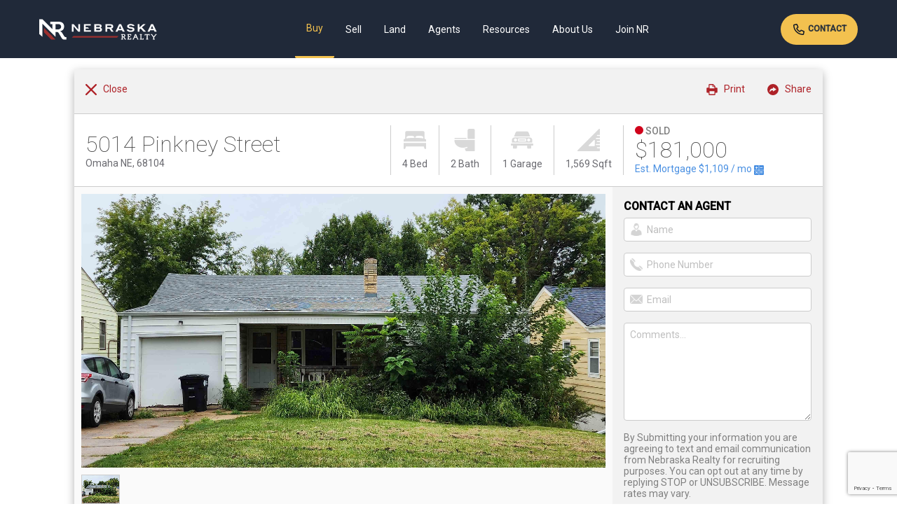

--- FILE ---
content_type: text/html; charset=UTF-8
request_url: https://www.nebraskarealty.com/properties/5014-pinkney-street-omaha-ne-68104-22407535
body_size: 17950
content:
<!doctype html><html
class="no-js" lang="en-US"><head><meta
charset="utf-8"><meta
http-equiv="x-ua-compatible" content="ie=edge"><title>5014 Pinkney Street, Omaha, NE 68104 - (MLS#22407535) | Nebraska Realty</title><meta
name="description" content="Great investment property opportunity! This ranch home features 4 bedrooms and 2 bathrooms. Basement..."><meta
name="keywords" content=""><meta
name="viewport" content="width=device-width, initial-scale=1, maximum-scale=1, minimum-scale=1, user-scalable=0"><meta
property="og:url" content="https://www.nebraskarealty.com/properties/5014-pinkney-street-omaha-ne-68104-22407535"/><meta
property="og:type" content="article"/><meta
property="og:title" content="5014 Pinkney Street, Omaha, NE 68104"/><meta
property="og:image" content="//cdnparap70.paragonrels.com/ParagonImages/Property/P7/GPRMLS/22407535/0/0/0/8d87cd6aa3a75e045909e49348fb708c/3/a956f78c5035466d7b3dd2fbcd9da78e/22407535.JPG"/><link
rel="shortcut icon" href="/img/favicon.ico"><meta
name="csrf-token" content="EVrlTwXAI9DEYmg5cwbgEDmtesuQ7zZV4WeXkYbz"><link
rel="stylesheet" href="https://www.nebraskarealty.com/resources/css/print.css" media="print" type="text/css"><link
rel="stylesheet" href="/resources/css/mix-public.css?id=babf5635c4b767949491"><link
rel="preconnect" href="https://cdnjs.cloudflare.com" /><link
rel="preconnect" href="https://fonts.googleapis.com"><link
rel="preconnect" href="https://fonts.gstatic.com" crossorigin><link
rel="preload" as="style" href="https://fonts.googleapis.com/css2?family=Roboto:ital,wght@0,100;0,400;0,500;1,700&display=swap" onload="this.rel='stylesheet'" /><link
rel="preload" as="image" href="/resources/img/app-logo.png" imagesrcset="/resources/img/app-logo.png 1x, /resources/img/app-logo@2x.png 2x" /><link
rel="stylesheet" href="https://www.nebraskarealty.com/resources/js/vendor/galleria/themes/classic/galleria.classic.min.css"><link
rel="stylesheet" href="https://www.nebraskarealty.com/resources/js/vendor/Magnific-Popup-1.1.0/magnific-popup.min.css"> <script async src="https://www.googletagmanager.com/gtag/js?id=UA-7508444-4"></script> <script>window.dataLayer=window.dataLayer||[];function gtag(){dataLayer.push(arguments);}
gtag('js',new Date());gtag('config','UA-7508444-4');</script> </head><body><div
id="app"><div
class="header-container"><header
class="container global-navigation">
<a
href="/" class="branding"></a><div
class="desktop-global-navigation" role="navigation" aria-label="Primary"><div
class="nav-link-wrapper navDropDownToggle">
<a
href="https://www.nebraskarealty.com/properties" class="nav-link  selected  ">Buy</a><div
class="main-nav-drop-down-wrapper navDropDownMenu buy-menu">
<a
href="https://www.nebraskarealty.com/properties">Search</a>
<a
href="https://www.nebraskarealty.com/properties">Homes For Sale</a>
<a
href="https://www.nebraskarealty.com/new-construction">New Construction</a>
<a
href="https://www.nebraskarealty.com/new-construction/builders/list">Builders</a>
<a
href="https://www.nebraskarealty.com/properties/commercial">Commercial Real Estate</a>
<a
href="https://www.nebraskarealty.com/allc">Farm/Ranch/Recreational</a>
<a
href="https://www.nebraskarealty.com/properties?minPrice=400000">Luxury Properties</a>
<a
href="https://www.nebraskarealty.com/properties/virtual-tours-and-open-houses">Virtual Tours & Open Houses</a>
<a
href="https://www.nebraskarealty.com/new-construction/neighborhoods">Subdivisions</a>
<a
href="https://www.nebraskarealty.com/buy/mortgage-financing">Mortgage Financing</a>
<a
href="https://www.nebraskarealty.com/buy/mortgage-calculator">Mortgage Calculator</a>
<a
href="https://www.nebraskarealty.com/buy/title-insurance">Title Services</a>
<a
href="https://www.nebraskarealty.com/buy/how-nebraska-realty-helps-with-the-home-buying-process">Help With the Home Buying Process</a>
<a
href="https://www.nebraskarealty.com/buy/faqs-about-buying-a-home">FAQs About Buying a Home</a></div></div><div
class="nav-link-wrapper navDropDownToggle">
<a
href="https://www.nebraskarealty.com/sell/whats-my-home-worth" class="nav-link ">Sell</a><div
class="main-nav-drop-down-wrapper navDropDownMenu sell-menu">
<a
href="https://www.nebraskarealty.com/sell/whats-my-home-worth">What's my Home Worth</a>
<a
href="https://www.nebraskarealty.com/sell/faqs-about-selling-your-home">FAQs About Selling Your Home</a>
<a
href="https://www.nebraskarealty.com/agents">Find an Agent</a>
<a
href="https://www.nebraskarealty.com/sell/how-nebraska-realty-helps-you-sell-your-home">How Nebraska Realty Helps You Sell Your Home</a></div></div><div
class="nav-link-wrapper">
<a
href="https://www.nebraskarealty.com/allc" class="nav-link ">Land</a></div><div
class="nav-link-wrapper navDropDownToggle">
<a
href="https://www.nebraskarealty.com/agents" class="nav-link ">Agents</a><div
class="main-nav-drop-down-wrapper navDropDownMenu agents-menu">
<a
href="https://www.nebraskarealty.com/agents">Find an Agent</a>
<a
href="https://www.nebraskarealty.com/agents/teams">Find a Team</a>
<a
href="https://www.nebraskarealty.com/agents/agent-centric">Why Use a Nebraska Realty Agent</a>
<a
href="https://realtorresource.info">Agent Login</a></div></div><div
class="nav-link-wrapper navDropDownToggle">
<a
href="" class="nav-link ">Resources</a><div
class="main-nav-drop-down-wrapper navDropDownMenu resources-menu">
<a
href="https://www.nebraskarealty.com/resources/about-omaha">About Omaha</a>
<a
href="https://www.nebraskarealty.com/resources/about-lincoln">About Lincoln</a>
<a
href="https://www.nebraskarealty.com/resources/about-sarpy-county">About Sarpy County</a>
<a
href="https://www.nebraskarealty.com/resources/about-gothenburg">About Gothenburg</a>
<a
href="https://www.nebraskarealty.com/resources/about-north-platte">About North Platte</a>
<a
href="https://www.nebraskarealty.com/resources/about-central-nebraska">About Central Nebraska</a>
<a
href="https://www.nebraskarealty.com/resources/about-scottsbluff">About Scottsbluff</a>
<a
href="https://www.nebraskarealty.com/resources/utility-information">Utility Information</a>
<a
href="https://www.nebraskarealty.com/resources/vendor-resources">Vendor Resources</a>
<a
href="https://www.nebraskarealty.com/resources/market-stats">Market Stats</a></div></div><div
class="nav-link-wrapper navDropDownToggle">
<a
href="https://www.nebraskarealty.com/about-us/learn-about-nebraska-realty" class="nav-link ">About Us</a><div
class="main-nav-drop-down-wrapper navDropDownMenu about-menu">
<a
href="https://www.nebraskarealty.com/about-us/learn-about-nebraska-realty">Learn About Nebraska Realty</a>
<a
href="https://www.nebraskarealty.com/about-us/we-proudly-give-back">We Proudly Give Back</a>
<a
href="https://www.nebraskarealty.com/about-us/nebraska-realty-staff">Our Team</a>
<a
href="https://www.nebraskarealty.com/news-press-releases">News & Press Releases</a></div></div><div
class="nav-link-wrapper navDropDownToggle">
<a
href="https://www.nebraskarealty.com/join-nr" class="nav-link ">Join NR</a><div
class="main-nav-drop-down-wrapper navDropDownMenu joinnr-menu">
<strong>I Want To Be An Agent</strong>
<a
href="https://www.nebraskarealty.com/join-nr/where-to-start">Where to Start</a>
<a
href="https://www.nebraskarealty.com/join-nr/agent-fees-and-commissions">Agent Fees &amp; Commissions</a>
<a
href="https://www.nebraskarealty.com/join-nr/agent-training">Agent Training</a>
<a
href="https://www.nebraskarealty.com/join-nr/technology-and-marketing">Technology &amp; Marketing</a>
<strong
class="mrg-top-hf">I am an Agent</strong>
<a
href="https://www.nebraskarealty.com/join-nr/transfer-to-nebraska-realty">Transfer to Nebraska Realty</a>
<a
href="https://www.nebraskarealty.com/join-nr/tools-for-transferring-agents">Tools for Transferring Agents</a>
<a
href="https://www.nebraskarealty.com/join-nr/tools-for-transferring-teams">Tools for Transferring Teams</a>
<a
href="https://www.nebraskarealty.com/join-nr/agent-support">Agent Support</a>
<a
href="https://www.nebraskarealty.com/join-nr/agent-fees-and-commissions">Agent Fees &amp; Commissions</a>
<a
href="https://www.nebraskarealty.com/join-nr/agent-training">Agent Training</a>
<a
href="https://www.nebraskarealty.com/join-nr/technology-and-marketing">Technology &amp; Marketing</a></div></div></div><div
class="desktop-connect">
<a
href="https://www.nebraskarealty.com/contact" class="button sm">
<img
alt="" src="/img/global/icon-call.svg" />
Contact
</a></div><div
class="mobile-global-navigation globalMobileMenu">
<a
href="" class="menu-toggle-wrapper"><svg
xmlns="http://www.w3.org/2000/svg" id="Layer_1" data-name="Layer 1" viewBox="0 0 64 64">  <g>    <path
class="fill" d="M5,17.63H59a5,5,0,0,0,0-10H5a5,5,0,0,0,0,10Z"/>    <path
class="fill" d="M59,27H5A5,5,0,1,0,5,37H59a5,5,0,1,0,0-10Z"/>    <path
class="fill" d="M59,46.37H5a5,5,0,0,0,0,10H59a5,5,0,0,0,0-10Z"/>  </g></svg></a></div></header></div><div
class="container clearfix property-temp"><div
class="columns twelve clearfix property-details"><div
class="utility-header alt">
<a
href="#" onclick="window.close();return false;" class="back"><svg
xmlns="http://www.w3.org/2000/svg" id="Layer_1" data-name="Layer 1" viewBox="0 0 64 64">  <path
class="fill" d="M38.43,32,62.66,7.76a4.55,4.55,0,0,0-6.43-6.43L32,25.56,7.76,1.33A4.55,4.55,0,0,0,1.33,7.76L25.56,32,1.33,56.23a4.55,4.55,0,1,0,6.43,6.43L32,38.43,56.23,62.66a4.55,4.55,0,0,0,6.43-6.43Z"/></svg> &nbsp; <span
class="label">Close</span></a><a
href="#" onclick="event.preventDefault()" class="util st-custom-button" data-network="sharethis"><svg
xmlns="http://www.w3.org/2000/svg" id="Layer_1" data-name="Layer 1" viewBox="0 0 64 64">  <path
class="fill" d="M32,0A32,32,0,1,0,64,32,32,32,0,0,0,32,0ZM50.61,31.34l-17.07,11A1,1,0,0,1,32,41.54v-6c-6.38,0-10.73.33-17.25,9.6a1,1,0,0,1-.82.44,1,1,0,0,1-.3,0,1,1,0,0,1-.7-1c0-12.88,5.9-18.79,19.08-19.07v-6a1,1,0,0,1,1.55-.85l17.07,11a1,1,0,0,1,0,1.69Z"/></svg> &nbsp; <span
class="label">Share</span></a>
<a
href="#" onclick="event.preventDefault()" class="util st-custom-button" data-network="print"><svg
xmlns="http://www.w3.org/2000/svg" id="Layer_1" data-name="Layer 1" viewBox="0 0 61.71 64">  <g
id="printer">    <path
class="fill" d="M58.29,20.57H51.43V14.86a5.67,5.67,0,0,0-1.67-4L40.61,1.67a5.68,5.68,0,0,0-4-1.67H18.29a2.24,2.24,0,0,0-.46,0,5.7,5.7,0,0,0-5.25,5.67V20.57H5.71a4.58,4.58,0,0,0-4.57,4.57V45.71a4.58,4.58,0,0,0,4.57,4.57h6.86v8A5.72,5.72,0,0,0,18.29,64H45.71a5.72,5.72,0,0,0,5.71-5.71v-8h6.86a4.58,4.58,0,0,0,4.57-4.57V25.14A4.58,4.58,0,0,0,58.29,20.57ZM37.38,6l8,8a1.16,1.16,0,0,1,.16.21,4.52,4.52,0,0,0-2.11-.54H40a2.29,2.29,0,0,1-2.29-2.29V8a4.52,4.52,0,0,0-.54-2.11A1.07,1.07,0,0,1,37.38,6Zm8.33,51.09a1.14,1.14,0,0,1-1.14,1.14H19.43a1.14,1.14,0,0,1-1.14-1.14v-16H45.71Zm0-32H18.29V6.86a1.14,1.14,0,0,1,1.14-1.14H32A2.29,2.29,0,0,1,34.29,8v4.57a4.58,4.58,0,0,0,4.57,4.57h4.57a2.29,2.29,0,0,1,2.29,2.29Z" transform="translate(-1.14)"/>  </g></svg> &nbsp; <span
class="label">Print</span></a></div><div
class="content-wrapper property-masthead" role="content" aria-label="Primary Property Information"><div
class="address-display"><h1 class="address-line-1">5014  Pinkney Street</h1>
<span
class="address-line-2">Omaha NE, 68104</span></div><div
class="attribute-display"><div
class="bedrooms-display"><svg
xmlns="http://www.w3.org/2000/svg" xmlns:xlink="http://www.w3.org/1999/xlink" version="1.1" id="Layer_1" x="0px" y="0px" viewBox="0 0 64 64" style="enable-background:new 0 0 64 64;" xml:space="preserve"><g>	<path
class="fill" d="M0,56.38c0,0.67,0.51,1.22,1.14,1.22h2.29   c0.14,0,0.27-0.03,0.4-0.09c0.04-0.02,0.08-0.04,0.12-0.06c0.08-0.05,0.16-0.1,0.22-0.16c0.04-0.04,0.07-0.07,0.1-0.11   c0.06-0.07,0.11-0.15,0.15-0.24c0.02-0.05,0.05-0.09,0.07-0.14c0.01-0.02,0.02-0.03,0.02-0.05l2.03-6.48h50.92l2.03,6.48   c0.01,0.02,0.02,0.03,0.02,0.05c0.02,0.05,0.04,0.09,0.07,0.14c0.04,0.09,0.09,0.16,0.15,0.24c0.03,0.04,0.07,0.07,0.1,0.11   c0.07,0.06,0.14,0.12,0.22,0.16c0.04,0.02,0.08,0.05,0.12,0.06c0.13,0.05,0.26,0.09,0.4,0.09h2.29c0.63,0,1.14-0.54,1.14-1.22   V40.53H0V56.38z"/>	<path
class="fill" d="M59.43,28.42V10.25c0-2.13-2.05-3.85-4.57-3.85H9.14   c-2.52,0-4.57,1.73-4.57,3.85v18.16C1.8,29.2,0,30.19,0,31.45v4.82h64v-4.82C64,30.19,62.2,29.2,59.43,28.42z M30.86,25.68   C25.93,25.73,15.6,26.15,8,27.43v-2.73c0-2.2,1.98-4.82,11.43-4.82c9.45,0,11.43,2.62,11.43,4.82V25.68z M56,27.43   c-7.6-1.28-17.93-1.7-22.86-1.76v-0.97c0-2.2,1.98-4.82,11.43-4.82c9.45,0,11.43,2.62,11.43,4.82V27.43z"/></g></svg> 4 Bed</div><div
class="bathrooms-display"><svg
xmlns="http://www.w3.org/2000/svg" xmlns:xlink="http://www.w3.org/1999/xlink" version="1.1" id="Layer_1" x="0px" y="0px" viewBox="0 0 64 64" style="enable-background:new 0 0 64 64;" xml:space="preserve"><g>	<path
class="fill" d="M4.36,29.09h32c0.8,0,1.45-0.65,1.45-1.45   c0-0.8-0.65-1.45-1.45-1.45h-32c-0.8,0-1.45,0.65-1.45,1.45C2.91,28.44,3.56,29.09,4.36,29.09z"/>	<path
class="fill" d="M56.73,0H45.09c-2.41,0-4.36,1.96-4.36,4.36v24.73h20.36V4.36   C61.09,1.96,59.13,0,56.73,0z"/>	<path
class="fill" d="M2.91,33.45c0,11.61,10.64,20.7,24.22,20.7   c0.21,0,0.75-0.02,1.12-0.05c3.75-0.22,7.53-1.27,10.02-2.33c0.73-0.32,1.59,0.02,1.91,0.77c0.32,0.74-0.03,1.59-0.77,1.91   c-1.94,0.83-4.61,1.76-7.51,2.24c2.13,2.56,3.03,6.14,3.05,6.19c0.16,0.65,0.74,1.11,1.41,1.11h23.27c0.8,0,1.45-0.65,1.45-1.45V32   H4.36C3.56,32,2.91,32.65,2.91,33.45z"/></g></svg> 2 Bath</div><div
class="garage-display"><svg
xmlns="http://www.w3.org/2000/svg" xmlns:xlink="http://www.w3.org/1999/xlink" version="1.1" id="Layer_1" x="0px" y="0px" viewBox="0 0 64 64" style="enable-background:new 0 0 64 64;" xml:space="preserve"><g>	<path
class="fill" d="M53.82,21.82c0.35,0,0.69,0.02,1.03,0.05L50.75,11   c-0.97-2.26-3.19-3.73-5.66-3.73H18.91c-2.46,0-4.68,1.46-5.68,3.79L9.16,21.87c0.34-0.03,0.68-0.05,1.03-0.05H53.82z"/>	<rect
x="23.27" y="30.55" class="fill" width="17.45" height="2.91"/>	<path
class="fill" d="M61.09,32c0-4.01-3.26-7.27-7.27-7.27H10.18   c-4.01,0-7.27,3.26-7.27,7.27v7.27h58.18V32z M13.09,36.36c-2.41,0-4.36-1.96-4.36-4.36s1.96-4.36,4.36-4.36s4.36,1.96,4.36,4.36   S15.5,36.36,13.09,36.36z M43.64,34.91c0,0.8-0.65,1.45-1.45,1.45H21.82c-0.8,0-1.45-0.65-1.45-1.45v-5.82   c0-0.8,0.65-1.45,1.45-1.45h20.36c0.8,0,1.45,0.65,1.45,1.45V34.91z M50.91,36.36c-2.41,0-4.36-1.96-4.36-4.36s1.96-4.36,4.36-4.36   c2.41,0,4.36,1.96,4.36,4.36S53.31,36.36,50.91,36.36z"/>	<path
class="fill" d="M62.55,42.18H1.45c-0.8,0-1.45,0.65-1.45,1.45v2.91   C0,47.35,0.65,48,1.45,48h4.36v5.82c0,1.6,1.3,2.91,2.91,2.91h5.82c1.6,0,2.91-1.3,2.91-2.91V48h29.09v5.82   c0,1.6,1.3,2.91,2.91,2.91h5.82c1.6,0,2.91-1.3,2.91-2.91V48h4.36c0.8,0,1.45-0.65,1.45-1.45v-2.91   C64,42.83,63.35,42.18,62.55,42.18z"/></g></svg> 1 Garage</div><div
class="sq-feet-display"><svg
xmlns="http://www.w3.org/2000/svg" xmlns:xlink="http://www.w3.org/1999/xlink" version="1.1" id="Layer_1" x="0px" y="0px" viewBox="0 0 64 64" style="enable-background:new 0 0 64 64;" xml:space="preserve"><path
class="fill" d="M56.73,55.27c-0.8,0-1.45-0.65-1.45-1.45s0.65-1.45,1.45-1.45  H64v-5.82H53.82c-0.8,0-1.45-0.65-1.45-1.45c0-0.8,0.65-1.45,1.45-1.45H64v-5.82h-7.27c-0.8,0-1.45-0.65-1.45-1.45  s0.65-1.45,1.45-1.45H64v-5.82H53.82c-0.8,0-1.45-0.65-1.45-1.45c0-0.8,0.65-1.45,1.45-1.45H64v-5.82h-7.27  c-0.8,0-1.45-0.65-1.45-1.45s0.65-1.45,1.45-1.45H64v-16c0-0.59-0.35-1.12-0.9-1.34c-0.54-0.23-1.17-0.1-1.59,0.32L0.43,61.52  c-0.42,0.42-0.54,1.04-0.32,1.59C0.34,63.65,0.87,64,1.45,64h61.09c0.8,0,1.45-0.65,1.45-1.45v-7.27H56.73z M49.45,48  c0,0.8-0.65,1.45-1.45,1.45H33.45c-0.59,0-1.12-0.35-1.34-0.9c-0.23-0.54-0.1-1.17,0.32-1.59l14.55-14.55  c0.42-0.42,1.04-0.54,1.59-0.32c0.54,0.23,0.9,0.76,0.9,1.34V48z"/></svg> 1,569 Sqft</div></div><div
class="price-display"><div
class="property-status sold"><svg
xmlns="http://www.w3.org/2000/svg" xmlns:xlink="http://www.w3.org/1999/xlink" version="1.1" id="Layer_1" x="0px" y="0px" viewBox="0 0 64 64" style="enable-background:new 0 0 64 64;" xml:space="preserve"><circle
class="fill" cx="32" cy="32" r="32"/></svg> <span>Sold</span></div><div
class="property-sale-price">$181,000</div>
<a
href="#mortgageCalc" class="mortgage-calc-callout">Est. Mortgage <span
id="mort-short-est">$1,345.00</span> / mo <svg
xmlns="http://www.w3.org/2000/svg" xmlns:xlink="http://www.w3.org/1999/xlink" version="1.1" id="Layer_1" x="0px" y="0px" viewBox="0 0 64 64" style="enable-background:new 0 0 64 64;" xml:space="preserve"><g>	<path
class="fill" d="M0,6.1v24.38h30.48V0H6.1C2.73,0,0,2.73,0,6.1z M9.14,15.24   h6.1v-6.1c0-0.84,0.68-1.52,1.52-1.52c0.84,0,1.52,0.68,1.52,1.52v6.1h6.1c0.84,0,1.52,0.68,1.52,1.52c0,0.84-0.68,1.52-1.52,1.52   h-6.1v6.1c0,0.84-0.68,1.52-1.52,1.52c-0.84,0-1.52-0.68-1.52-1.52v-6.1h-6.1c-0.84,0-1.52-0.68-1.52-1.52   C7.62,15.92,8.3,15.24,9.14,15.24z"/>	<path
class="fill" d="M0,57.9C0,61.27,2.73,64,6.1,64h24.38V33.52H0V57.9z    M9.59,42.22c-0.6-0.6-0.6-1.56,0-2.15c0.6-0.6,1.56-0.6,2.15,0l5.02,5.02l5.02-5.02c0.6-0.6,1.56-0.6,2.15,0   c0.6,0.6,0.6,1.56,0,2.15l-5.02,5.02l5.02,5.02c0.6,0.6,0.6,1.56,0,2.15c-0.3,0.3-0.69,0.45-1.08,0.45s-0.78-0.15-1.08-0.45   l-5.02-5.02l-5.02,5.02c-0.3,0.3-0.69,0.45-1.08,0.45s-0.78-0.15-1.08-0.45c-0.6-0.6-0.6-1.56,0-2.15l5.02-5.02L9.59,42.22z"/>	<path
class="fill" d="M57.9,0H33.52v30.48H64V6.1C64,2.73,61.27,0,57.9,0z    M54.86,18.29H39.62c-0.84,0-1.52-0.68-1.52-1.52c0-0.84,0.68-1.52,1.52-1.52h15.24c0.84,0,1.52,0.68,1.52,1.52   C56.38,17.6,55.7,18.29,54.86,18.29z"/>	<path
class="fill" d="M33.52,64H57.9c3.36,0,6.1-2.73,6.1-6.1V33.52H33.52V64z    M39.62,42.67h15.24c0.84,0,1.52,0.68,1.52,1.52s-0.68,1.52-1.52,1.52H39.62c-0.84,0-1.52-0.68-1.52-1.52S38.78,42.67,39.62,42.67z    M39.62,48.76h15.24c0.84,0,1.52,0.68,1.52,1.52c0,0.84-0.68,1.52-1.52,1.52H39.62c-0.84,0-1.52-0.68-1.52-1.52   C38.1,49.44,38.78,48.76,39.62,48.76z"/></g></svg></a></div></div><div
class="content-wrapper property-content"><div
class="primary-content"><div
class="content-wrapper property-gallery" role="content" aria-label="Property Images"><div
class="galleria">
<img
src="https://cdnparap70.paragonrels.com/ParagonImages/Property/P7/GPRMLS/22407535/0/0/0/8d87cd6aa3a75e045909e49348fb708c/3/a956f78c5035466d7b3dd2fbcd9da78e/22407535.JPG"></div></div><div
class="content-wrapper pad-horiz-db"  role="content" aria-label="Property Details"><div
class="content-wrapper property-overview pad-vert-db pad-horiz-qt"><h2>About 5014  Pinkney Street</h2><div
class="sub">MLS ID#22407535</div><div
class="sub pad-top-qt">
Listing courtesy of: Nebraska Realty</div>
<br><br><div
class="cont-group"><p>
Great investment property opportunity! This ranch home features 4 bedrooms and 2 bathrooms. Basement is partially finished. Home includes a one stall attached garage and partially fenced back yard. Property to be sold AS-IS!</p><div
class="prop-map"><static-map
:latitude="'41.290731'" :longitude="'-95.990967'" :address="'5014 Pinkney Street, Omaha, NE 68104'"></static-map></div></div></div><div
class="content-divider"><h3>Facts & Features</h3></div><div
class="content-wrapper facts-features pad-vert-db pad-horiz-qt"><div
class="attr-bedrooms">
<svg
xmlns="http://www.w3.org/2000/svg" xmlns:xlink="http://www.w3.org/1999/xlink" version="1.1" id="Layer_1" x="0px" y="0px" viewBox="0 0 64 64" style="enable-background:new 0 0 64 64;" xml:space="preserve"><g>	<path
class="fill" d="M0,56.38c0,0.67,0.51,1.22,1.14,1.22h2.29   c0.14,0,0.27-0.03,0.4-0.09c0.04-0.02,0.08-0.04,0.12-0.06c0.08-0.05,0.16-0.1,0.22-0.16c0.04-0.04,0.07-0.07,0.1-0.11   c0.06-0.07,0.11-0.15,0.15-0.24c0.02-0.05,0.05-0.09,0.07-0.14c0.01-0.02,0.02-0.03,0.02-0.05l2.03-6.48h50.92l2.03,6.48   c0.01,0.02,0.02,0.03,0.02,0.05c0.02,0.05,0.04,0.09,0.07,0.14c0.04,0.09,0.09,0.16,0.15,0.24c0.03,0.04,0.07,0.07,0.1,0.11   c0.07,0.06,0.14,0.12,0.22,0.16c0.04,0.02,0.08,0.05,0.12,0.06c0.13,0.05,0.26,0.09,0.4,0.09h2.29c0.63,0,1.14-0.54,1.14-1.22   V40.53H0V56.38z"/>	<path
class="fill" d="M59.43,28.42V10.25c0-2.13-2.05-3.85-4.57-3.85H9.14   c-2.52,0-4.57,1.73-4.57,3.85v18.16C1.8,29.2,0,30.19,0,31.45v4.82h64v-4.82C64,30.19,62.2,29.2,59.43,28.42z M30.86,25.68   C25.93,25.73,15.6,26.15,8,27.43v-2.73c0-2.2,1.98-4.82,11.43-4.82c9.45,0,11.43,2.62,11.43,4.82V25.68z M56,27.43   c-7.6-1.28-17.93-1.7-22.86-1.76v-0.97c0-2.2,1.98-4.82,11.43-4.82c9.45,0,11.43,2.62,11.43,4.82V27.43z"/></g></svg><div>
Bedrooms
<br
/>
<span>4 Bedrooms</span></div></div><div
class="attr-bathrooms">
<svg
xmlns="http://www.w3.org/2000/svg" xmlns:xlink="http://www.w3.org/1999/xlink" version="1.1" id="Layer_1" x="0px" y="0px" viewBox="0 0 64 64" style="enable-background:new 0 0 64 64;" xml:space="preserve"><g>	<path
class="fill" d="M4.36,29.09h32c0.8,0,1.45-0.65,1.45-1.45   c0-0.8-0.65-1.45-1.45-1.45h-32c-0.8,0-1.45,0.65-1.45,1.45C2.91,28.44,3.56,29.09,4.36,29.09z"/>	<path
class="fill" d="M56.73,0H45.09c-2.41,0-4.36,1.96-4.36,4.36v24.73h20.36V4.36   C61.09,1.96,59.13,0,56.73,0z"/>	<path
class="fill" d="M2.91,33.45c0,11.61,10.64,20.7,24.22,20.7   c0.21,0,0.75-0.02,1.12-0.05c3.75-0.22,7.53-1.27,10.02-2.33c0.73-0.32,1.59,0.02,1.91,0.77c0.32,0.74-0.03,1.59-0.77,1.91   c-1.94,0.83-4.61,1.76-7.51,2.24c2.13,2.56,3.03,6.14,3.05,6.19c0.16,0.65,0.74,1.11,1.41,1.11h23.27c0.8,0,1.45-0.65,1.45-1.45V32   H4.36C3.56,32,2.91,32.65,2.91,33.45z"/></g></svg><div>
Bathrooms
<br
/>
<span>2 Bathrooms</span></div></div><div
class="attr-garage">
<svg
xmlns="http://www.w3.org/2000/svg" xmlns:xlink="http://www.w3.org/1999/xlink" version="1.1" id="Layer_1" x="0px" y="0px" viewBox="0 0 64 64" style="enable-background:new 0 0 64 64;" xml:space="preserve"><g>	<path
class="fill" d="M53.82,21.82c0.35,0,0.69,0.02,1.03,0.05L50.75,11   c-0.97-2.26-3.19-3.73-5.66-3.73H18.91c-2.46,0-4.68,1.46-5.68,3.79L9.16,21.87c0.34-0.03,0.68-0.05,1.03-0.05H53.82z"/>	<rect
x="23.27" y="30.55" class="fill" width="17.45" height="2.91"/>	<path
class="fill" d="M61.09,32c0-4.01-3.26-7.27-7.27-7.27H10.18   c-4.01,0-7.27,3.26-7.27,7.27v7.27h58.18V32z M13.09,36.36c-2.41,0-4.36-1.96-4.36-4.36s1.96-4.36,4.36-4.36s4.36,1.96,4.36,4.36   S15.5,36.36,13.09,36.36z M43.64,34.91c0,0.8-0.65,1.45-1.45,1.45H21.82c-0.8,0-1.45-0.65-1.45-1.45v-5.82   c0-0.8,0.65-1.45,1.45-1.45h20.36c0.8,0,1.45,0.65,1.45,1.45V34.91z M50.91,36.36c-2.41,0-4.36-1.96-4.36-4.36s1.96-4.36,4.36-4.36   c2.41,0,4.36,1.96,4.36,4.36S53.31,36.36,50.91,36.36z"/>	<path
class="fill" d="M62.55,42.18H1.45c-0.8,0-1.45,0.65-1.45,1.45v2.91   C0,47.35,0.65,48,1.45,48h4.36v5.82c0,1.6,1.3,2.91,2.91,2.91h5.82c1.6,0,2.91-1.3,2.91-2.91V48h29.09v5.82   c0,1.6,1.3,2.91,2.91,2.91h5.82c1.6,0,2.91-1.3,2.91-2.91V48h4.36c0.8,0,1.45-0.65,1.45-1.45v-2.91   C64,42.83,63.35,42.18,62.55,42.18z"/></g></svg><div>
Garages
<br
/>
<span>1</span></div></div><div
class="attr-sqft">
<svg
xmlns="http://www.w3.org/2000/svg" xmlns:xlink="http://www.w3.org/1999/xlink" version="1.1" id="Layer_1" x="0px" y="0px" viewBox="0 0 64 64" style="enable-background:new 0 0 64 64;" xml:space="preserve"><path
class="fill" d="M56.73,55.27c-0.8,0-1.45-0.65-1.45-1.45s0.65-1.45,1.45-1.45  H64v-5.82H53.82c-0.8,0-1.45-0.65-1.45-1.45c0-0.8,0.65-1.45,1.45-1.45H64v-5.82h-7.27c-0.8,0-1.45-0.65-1.45-1.45  s0.65-1.45,1.45-1.45H64v-5.82H53.82c-0.8,0-1.45-0.65-1.45-1.45c0-0.8,0.65-1.45,1.45-1.45H64v-5.82h-7.27  c-0.8,0-1.45-0.65-1.45-1.45s0.65-1.45,1.45-1.45H64v-16c0-0.59-0.35-1.12-0.9-1.34c-0.54-0.23-1.17-0.1-1.59,0.32L0.43,61.52  c-0.42,0.42-0.54,1.04-0.32,1.59C0.34,63.65,0.87,64,1.45,64h61.09c0.8,0,1.45-0.65,1.45-1.45v-7.27H56.73z M49.45,48  c0,0.8-0.65,1.45-1.45,1.45H33.45c-0.59,0-1.12-0.35-1.34-0.9c-0.23-0.54-0.1-1.17,0.32-1.59l14.55-14.55  c0.42-0.42,1.04-0.54,1.59-0.32c0.54,0.23,0.9,0.76,0.9,1.34V48z"/></svg><div>
Sqft (Total)
<br
/>
<span>1,569 Sqft</span></div></div><div
class="attr-sub-division">
<svg
xmlns="http://www.w3.org/2000/svg" xmlns:xlink="http://www.w3.org/1999/xlink" version="1.1" id="Layer_1" x="0px" y="0px" viewBox="0 0 64 64" style="enable-background:new 0 0 64 64;" xml:space="preserve"><path
class="fill" d="M59.43,53.24l-14.86,5.24V33.62l14.86-5.24V53.24z M4.57,33.62  l14.86-5.24v24.87L4.57,58.48V33.62z M32,43.43c1.26,0,2.29-1.02,2.29-2.29v-9.38L40,33.64v24.83l-16-5.25V28.39l5.71,1.87v10.88  C29.71,42.4,30.74,43.43,32,43.43z M27.43,11.43c0,0.63-0.51,1.14-1.14,1.14c-0.63,0-1.14-0.51-1.14-1.14  c0-3.78,3.08-6.86,6.86-6.86c0.63,0,1.14,0.51,1.14,1.14c0,0.63-0.51,1.14-1.14,1.14C29.48,6.86,27.43,8.91,27.43,11.43z   M63.03,23.28c-0.61-0.43-1.38-0.54-2.08-0.29l-18.64,6.58l-8.02-2.66v-4.28c5.21-1.06,9.14-5.68,9.14-11.2C43.43,5.13,38.3,0,32,0  S20.57,5.13,20.57,11.43c0,5.52,3.93,10.14,9.14,11.2v2.76L22.52,23c-0.5-0.19-1.06-0.19-1.56-0.01L1.53,29.84  C0.61,30.17,0,31.03,0,32v29.71c0,0.74,0.36,1.44,0.97,1.87C1.36,63.86,1.82,64,2.29,64c0.26,0,0.51-0.04,0.76-0.13l18.65-6.58  l19.79,6.56c0.5,0.19,1.06,0.2,1.56,0.02l19.43-6.86c0.91-0.32,1.53-1.19,1.53-2.16V25.14C64,24.4,63.64,23.71,63.03,23.28z"/></svg><div>
Sub Division
<br
/>
<span>Saunders &amp; Himebaugh</span></div></div><div
class="attr-year-built">
<svg
xmlns="http://www.w3.org/2000/svg" xmlns:xlink="http://www.w3.org/1999/xlink" version="1.1" id="Layer_1" x="0px" y="0px" viewBox="0 0 64 64" style="enable-background:new 0 0 64 64;" xml:space="preserve"><g>	<path
class="fill" d="M57.4,0H6.6C3.35,0,0.7,2.66,0.7,5.93v52.15   C0.7,61.34,3.35,64,6.6,64H57.4c3.26,0,5.91-2.66,5.91-5.93V5.93C63.3,2.66,60.65,0,57.4,0z M47.95,5.93   c1.96,0,3.54,1.59,3.54,3.56c0,1.96-1.59,3.56-3.54,3.56s-3.54-1.59-3.54-3.56C44.4,7.52,45.99,5.93,47.95,5.93z M16.05,5.93   c1.96,0,3.54,1.59,3.54,3.56c0,1.96-1.59,3.56-3.54,3.56s-3.54-1.59-3.54-3.56C12.51,7.52,14.1,5.93,16.05,5.93z M57.4,56.89   c0,0.65-0.53,1.19-1.18,1.19H7.78c-0.65,0-1.18-0.53-1.18-1.19V18.96H57.4V56.89z"/>	<rect
x="21.96" y="22.52" class="fill" width="8.27" height="8.3"/>	<rect
x="33.77" y="22.52" class="fill" width="8.27" height="8.3"/>	<rect
x="45.58" y="22.52" class="fill" width="8.27" height="8.3"/>	<rect
x="10.15" y="34.37" class="fill" width="8.27" height="8.3"/>	<rect
x="21.96" y="34.37" class="fill" width="8.27" height="8.3"/>	<rect
x="33.77" y="34.37" class="fill" width="8.27" height="8.3"/>	<rect
x="45.58" y="34.37" class="fill" width="8.27" height="8.3"/>	<rect
x="10.15" y="46.22" class="fill" width="8.27" height="8.3"/>	<rect
x="21.96" y="46.22" class="fill" width="8.27" height="8.3"/>	<rect
x="33.77" y="46.22" class="fill" width="8.27" height="8.3"/></g></svg><div>
Year Built
<br
/>
<span>1954</span></div></div><div
class="attr-style">
<svg
xmlns="http://www.w3.org/2000/svg" xmlns:xlink="http://www.w3.org/1999/xlink" version="1.1" id="Layer_1" x="0px" y="0px" viewBox="0 0 64 64" style="enable-background:new 0 0 64 64;" xml:space="preserve"><g>	<path
class="fill" d="M11.78,19.7c-0.73,0.73-1.13,1.69-1.13,2.72   c0,1.03,0.4,1.99,1.13,2.72l7.63,7.63c0.63,0.63,0.97,1.47,0.97,2.36c0,0.89-0.35,1.73-0.98,2.35c-3.07,3.07-6.34,4.93-9.5,6.73   c-2.73,1.55-5.3,3.01-7.37,5.08c-1.78,1.78-2.69,4.25-2.5,6.76c0.19,2.51,1.47,4.81,3.52,6.32C5.02,63.47,6.76,64,8.51,64   c2.44,0,4.9-1.03,6.72-3.01c1.82-1.98,3.17-4.35,4.59-6.87c1.79-3.16,3.65-6.44,6.72-9.51c1.26-1.26,3.45-1.26,4.7,0l7.61,7.61   c0.73,0.73,1.71,1.14,2.74,1.14h0c1.03,0,2.01-0.4,2.74-1.14l4-4.01L15.8,15.67L11.78,19.7z M8.72,59.19   c-2.14,0-3.88-1.74-3.88-3.88c0-2.14,1.74-3.88,3.88-3.88c2.14,0,3.87,1.74,3.87,3.88C12.6,57.45,10.86,59.19,8.72,59.19z"/>	<path
class="fill" d="M57.16,35.41c0.41-0.83,0.58-1.77,0.49-2.12   c-0.45-0.05-1.33,0.19-1.96,0.33c-1.9,0.42-4.27,0.95-5.76-0.54c-1.3-1.3-1.01-3.24-0.73-5.1c0.24-1.61,0.49-3.27-0.31-4.07   c-1.32-1.33-2.74-0.29-3.15,0.06l-4.68,4.68c-1.35,1.22-4.06,2.17-6.23,0c-2.16-2.16-1.22-4.91-0.07-6.23l4.31-4.32   c0.27-0.25,0.91-0.99,0.93-1.67c0-0.2-0.04-0.52-0.47-0.95c-0.5-0.5-2.06-0.11-3.44,0.22c-2.24,0.55-5.02,1.23-6.97-0.72   c-1.98-1.98-1.43-4.73-0.98-6.94c0.2-1,0.51-2.52,0.18-2.84l-1.03-1.03l-9.45,9.46l32.53,32.55l3.45-3.45L57.16,35.41z"/>	<path
class="fill" d="M31,8.6c-0.42,2.08-0.63,3.5,0.19,4.32   c0.74,0.74,2.15,0.46,4.22-0.05c2.13-0.52,4.54-1.11,6.19,0.55c0.89,0.89,1.35,1.96,1.32,3.1c-0.06,2.04-1.65,3.52-1.84,3.69   L36.9,24.4c-0.25,0.3-0.9,1.29,0,2.19c0.88,0.88,1.82,0.25,2.18-0.06l4.68-4.68c1.35-1.21,4.51-2.69,7.19,0   c1.84,1.84,1.44,4.45,1.12,6.56c-0.12,0.82-0.35,2.35-0.09,2.62c0.37,0.37,2.13-0.03,3.07-0.24c1.71-0.38,3.48-0.77,4.59,0.35   c1.91,1.9,0.32,5.18,0.14,5.55l-0.08,0.19l3.17-3.17c1.5-1.5,1.5-3.94,0-5.44L35.77,1.13C35.05,0.4,34.08,0,33.06,0h0   c-1.03,0-1.99,0.4-2.72,1.13L29.36,2.1l1.03,1.03C31.82,4.55,31.39,6.7,31,8.6z"/>	<path
class="fill" d="M58.87,47.41c-0.27-0.27-0.64-0.43-1.03-0.43   c-0.44-0.05-0.76,0.16-1.04,0.43c-0.21,0.21-5.12,5.28-5.12,10.42c0,3.39,2.76,6.15,6.15,6.15c3.39,0,6.15-2.76,6.15-6.15   C64,52.6,59.08,47.62,58.87,47.41z"/></g></svg><div>
Style
<br
/>
<span>Ranch</span></div></div><div
class="attr-school-dist">
<svg
xmlns="http://www.w3.org/2000/svg" xmlns:xlink="http://www.w3.org/1999/xlink" version="1.1" id="Layer_1" x="0px" y="0px" viewBox="0 0 64 64" style="enable-background:new 0 0 64 64;" xml:space="preserve"><path
class="fill" d="M63.4,3.19c-0.38-0.27-0.86-0.35-1.31-0.21L42.18,9.47L22.27,2.98c-0.14-0.05-0.29-0.07-0.44-0.07c0,0-0.01,0-0.01,0  s-0.01,0-0.01,0c-0.15,0-0.3,0.02-0.44,0.07L1,9.61C0.41,9.81,0,10.37,0,11v48.64c0,0.47,0.22,0.9,0.6,1.18  c0.25,0.18,0.55,0.28,0.85,0.28c0.15,0,0.3-0.02,0.45-0.07l19.91-6.49l19.91,6.49c0.14,0.05,0.29,0.07,0.43,0.07  c0.01,0,0.01,0,0.02,0c0.01,0,0.01,0,0.02,0c0.15,0,0.29-0.02,0.43-0.07L63,54.39c0.6-0.2,1-0.75,1-1.38V4.36  C64,3.9,63.78,3.46,63.4,3.19z M61.09,21l-17.45,5.68V12.05l17.45-5.69V21z M2.91,34.16l4.84-1.58c5.08-1.65,6.8-4.11,6.8-9.72V8.26  l5.82-1.9v32.31L2.91,44.37V34.16z M40.73,26.57l-3.71-1.41c-1.15-0.42-2.44-0.26-3.44,0.44C32.59,26.29,32,27.41,32,28.6v12.93  l-8.73-2.84V6.37l17.45,5.69V26.57z M23.27,41.74L32,44.58v10.21l-8.73-2.84V41.74z M34.91,28.6c0-0.33,0.2-0.52,0.33-0.61  c0.11-0.08,0.4-0.24,0.76-0.1l4.73,1.8v27.95l-5.82-1.89V28.6z M11.64,9.21v13.66c0,4.33-0.94,5.7-4.79,6.95L2.91,31.1V12.05  L11.64,9.21z M2.91,47.43l17.45-5.69v10.21L2.91,57.63V47.43z M43.64,57.63V29.74l17.45-5.69v27.89L43.64,57.63z"/></svg><div>
School District
<br
/>
<span>Omaha</span></div></div><div
class="attr-elementary">
<svg
xmlns="http://www.w3.org/2000/svg" xmlns:xlink="http://www.w3.org/1999/xlink" version="1.1" id="Layer_1" x="0px" y="0px" viewBox="0 0 64 64" style="enable-background:new 0 0 64 64;" xml:space="preserve"><g>	<path
class="fill" d="M59.65,58.33H13.99c-4.75-1.15-6.81-3.63-6.81-7.96   s2.06-6.81,6.81-7.96h45.67c1.56,0,2.83-1.27,2.83-2.83c0-1.56-1.27-2.83-2.83-2.83H39.12c4.34-1.99,11.02-7.57,11.02-16.43   c0-6.47-4.53-11.67-10.72-11.67c-2.57,0-4.54,1.08-5.9,3.23c-2.19-2.15-4.44-3.23-6.74-3.23c-3.45,0-10.81,2.59-10.81,13.18   c0,8.32,5.59,13.2,9.53,14.91H13.66c-0.21,0-0.42,0.02-0.62,0.07C5.58,38.5,1.51,43.21,1.51,50.37c0,7.16,4.06,11.87,11.53,13.56   c0.21,0.05,0.41,0.07,0.62,0.07h45.99c1.56,0,2.83-1.27,2.83-2.83C62.49,59.6,61.22,58.33,59.65,58.33z"/>	<path
class="fill" d="M16.24,44.68c-3.13,0-5.67,2.54-5.67,5.67   c0,3.13,2.54,5.67,5.67,5.67h40.22c0,0-1.91-2.54-1.91-5.67c0-3.13,1.91-5.67,1.91-5.67H16.24z"/>	<path
class="fill" d="M33.52,9.46c0.99-3.15,0.99-5.41,0-6.77   C32.53,1.32,30.69,0.43,27.98,0c-1.2,3.02-1.2,5.19,0,6.53C29.19,7.86,31.03,8.84,33.52,9.46z"/>	<path
class="fill" d="M42.61,3.61c-1.48-0.93-3.03-0.93-4.66,0   c-1.63,0.93-2.68,2.45-3.17,4.56c1.73-0.4,3.37-0.99,4.9-1.77S42.2,4.69,42.61,3.61z"/></g></svg><div>
Elementary
<br
/>
<span>Fontenelle</span></div></div><div
class="attr-middle-school">
<svg
xmlns="http://www.w3.org/2000/svg" xmlns:xlink="http://www.w3.org/1999/xlink" version="1.1" id="Layer_1" x="0px" y="0px" viewBox="0 0 64 64" style="enable-background:new 0 0 64 64;" xml:space="preserve"><g>	<path
class="fill" d="M0,32h16.68V12.55H0V32z M6.95,15.32h2.78   c0.77,0,1.39,0.62,1.39,1.39c0,0.77-0.62,1.39-1.39,1.39H6.95c-0.77,0-1.39-0.62-1.39-1.39C5.56,15.95,6.18,15.32,6.95,15.32z    M6.95,20.88h2.78c0.77,0,1.39,0.62,1.39,1.39c0,0.77-0.62,1.39-1.39,1.39H6.95c-0.77,0-1.39-0.62-1.39-1.39   C5.56,21.51,6.18,20.88,6.95,20.88z M6.95,26.44h2.78c0.77,0,1.39,0.62,1.39,1.39c0,0.77-0.62,1.39-1.39,1.39H6.95   c-0.77,0-1.39-0.62-1.39-1.39C5.56,27.06,6.18,26.44,6.95,26.44z"/>	<circle
class="fill" cx="8.34" cy="50.06" r="1.39"/>	<path
class="fill" d="M15.29,1.43H1.39C0.62,1.43,0,2.05,0,2.82v6.95h16.68V2.82   C16.68,2.05,16.05,1.43,15.29,1.43z"/>	<path
class="fill" d="M0,61.18c0,0.77,0.62,1.39,1.39,1.39h13.9   c0.77,0,1.39-0.62,1.39-1.39v-26.4H0V61.18z M8.34,45.9c2.3,0,4.17,1.87,4.17,4.17s-1.87,4.17-4.17,4.17s-4.17-1.87-4.17-4.17   S6.04,45.9,8.34,45.9z"/>	<path
class="fill" d="M34.74,1.43h-13.9c-0.77,0-1.39,0.62-1.39,1.39v6.95h16.68   V2.82C36.13,2.05,35.51,1.43,34.74,1.43z"/>	<path
class="fill" d="M19.45,32h16.68V12.55H19.45V32z M26.4,15.32h2.78   c0.77,0,1.39,0.62,1.39,1.39c0,0.77-0.62,1.39-1.39,1.39H26.4c-0.77,0-1.39-0.62-1.39-1.39C25.01,15.95,25.64,15.32,26.4,15.32z    M26.4,20.88h2.78c0.77,0,1.39,0.62,1.39,1.39c0,0.77-0.62,1.39-1.39,1.39H26.4c-0.77,0-1.39-0.62-1.39-1.39   C25.01,21.51,25.64,20.88,26.4,20.88z M26.4,26.44h2.78c0.77,0,1.39,0.62,1.39,1.39c0,0.77-0.62,1.39-1.39,1.39H26.4   c-0.77,0-1.39-0.62-1.39-1.39C25.01,27.06,25.64,26.44,26.4,26.44z"/>	<circle
class="fill" cx="27.79" cy="50.06" r="1.39"/>	<path
class="fill" d="M19.45,61.18c0,0.77,0.62,1.39,1.39,1.39h13.9   c0.77,0,1.39-0.62,1.39-1.39v-26.4H19.45V61.18z M27.79,45.9c2.3,0,4.17,1.87,4.17,4.17s-1.87,4.17-4.17,4.17s-4.17-1.87-4.17-4.17   S25.49,45.9,27.79,45.9z"/>	<path
class="fill" d="M55.43,1.91c-0.11-0.76-0.82-1.28-1.58-1.17L40.1,2.78   c-0.76,0.11-1.28,0.82-1.17,1.58l1.02,6.87l16.5-2.44L55.43,1.91z"/>	<path
class="fill" d="M56.86,11.53l-16.5,2.44l2.85,19.24l16.5-2.44L56.86,11.53z    M46.47,17.29c-0.11-0.76,0.41-1.47,1.17-1.58l2.75-0.41c0.76-0.11,1.47,0.41,1.58,1.17c0.11,0.76-0.41,1.47-1.17,1.58l-2.75,0.41   C47.29,18.57,46.58,18.05,46.47,17.29z M47.28,22.79c-0.11-0.76,0.41-1.47,1.17-1.58l2.75-0.41c0.76-0.11,1.47,0.41,1.58,1.17   s-0.41,1.47-1.17,1.58l-2.75,0.41C48.1,24.07,47.4,23.54,47.28,22.79z M52.43,29.05l-2.75,0.41c-0.76,0.11-1.47-0.41-1.58-1.17   c-0.11-0.76,0.41-1.47,1.17-1.58l2.75-0.41c0.76-0.11,1.47,0.41,1.58,1.17S53.19,28.93,52.43,29.05z"/>	<path
class="fill" d="M60.11,33.53l-16.5,2.44l3.87,26.12   c0.11,0.76,0.82,1.28,1.58,1.17l13.75-2.04c0.76-0.11,1.28-0.82,1.17-1.58L60.11,33.53z M54.72,53.99   c-2.27,0.34-4.4-1.24-4.73-3.51c-0.34-2.27,1.24-4.4,3.51-4.73c2.27-0.34,4.4,1.24,4.73,3.51C58.57,51.53,56.99,53.66,54.72,53.99z   "/>	<circle
class="fill" cx="54.11" cy="49.87" r="1.39"/></g></svg><div>
Middle School
<br
/>
<span>Monroe</span></div></div><div
class="attr-high-school">
<svg
xmlns="http://www.w3.org/2000/svg" xmlns:xlink="http://www.w3.org/1999/xlink" version="1.1" id="Layer_1" x="0px" y="0px" viewBox="0 0 64 64" style="enable-background:new 0 0 64 64;" xml:space="preserve"><g>	<path
class="fill" d="M14.75,35.85v14.29c4.04,3.76,9.73,5.65,17.06,5.65   c7.33,0,13.02-1.88,17.06-5.65V35.85l-17.06,9.04L14.75,35.85z"/>	<path
class="fill" d="M59,36.12v-8.23l5-2.58L31.74,8.19L0,25.31l32,16.54   l24.24-12.53v6.8c-0.85,0.36-1.47,1.08-1.84,2.18v17.52h6.45V38.29C60.47,37.19,59.86,36.47,59,36.12z"/></g></svg><div>
High School
<br
/>
<span>Benson</span></div></div></div><div
class="content-divider"><h3>Interior</h3></div><div
class="content-wrapper interior pad-vert-db pad-horiz-qt"><table
class="key-value"><tr><td>Cooling</td><td>Central Air</td></tr><tr><td>Fireplaces</td><td>n/a</td></tr><tr><td>Other Features</td><td>n/a</td></tr></table><table
class="key-value"><tr><td>Heating</td><td>Forced Air</td></tr><tr><td>Appliances</td><td>Dishwasher, Microwave, Range - Cooktop + Oven, Refrigerator</td></tr></table></div><div
class="content-divider"><h3>Exterior</h3></div><div
class="content-wrapper exterior pad-vert-db pad-horiz-qt"><table
class="key-value"><tr><td>Roof</td><td>n/a</td></tr><tr><td>Exterior</td><td>n/a</td></tr><tr><td>Other Features</td><td>n/a</td></tr></table><table
class="key-value"><tr><td>Garage Type</td><td>Attached</td></tr><tr><td>Garage Spaces</td><td>1</td></tr></table></div><div
class="content-divider"><h3>Mortgage Calculator</h3></div><div
class="content-wrapper exterior pad-vert-db pad-horiz-qt"><div
class="mrog-calc" id="mortgageCalc"><div
class="morg-calc-vis"><h4 class="morg-calc-title">
<span>Est. Mo. Payment: &nbsp;</span>
<span
id="estpmt">$1,234.00</span></h4><div
class="morg-calc-bar-wrapper mrg-top-db"><div
class="segment-loan" id="loadPercent" style="width:65%"></div><div
class="segment-insurance" id="insurancePercent" style="width:20%"></div><div
class="segment-taxes" id="taxesPercent" style="width:15%"></div></div><div
class="morg-calc-breakdown-wrapper mrg-top-db"><div
class="morg-calc-breakdown-item"><div
class="morg-calc-breakdown-item-type data-vis-1"></div><div
class="morg-calc-breakdown-item-label">Loan Payment</div><div
class="morg-calc-breakdown-item-value" id="monthlyloanamt">$0000.00</div></div><div
class="morg-calc-breakdown-item"><div
class="morg-calc-breakdown-item-type data-vis-2"></div><div
class="morg-calc-breakdown-item-label">Mortgage Insurance</div><div
class="morg-calc-breakdown-item-value" id="mtgins">$0000.00</div></div><div
class="morg-calc-breakdown-item"><div
class="morg-calc-breakdown-item-type data-vis-3"></div><div
class="morg-calc-breakdown-item-label">Taxes</div><div
class="morg-calc-breakdown-item-value" id="esttaxes">$0000.00</div></div></div><div
class="morg-calc-sponsor-wrapper mrg-top"><div
class="morg-calc-sponsor-item">
<img
src="https://stnrwebprod.blob.core.windows.net/nr-storage/3207127/conversions/charter-west-mortgage-small.png" alt="CharterWest Mortgage"/>
<a
href="https://www.charterwest.com/mortgages/loan-officers/" target="_blank" class="button tertiary mrg-top mrg-bottom-db sm">Get Pre-Qualified</a></div><div
class="morg-calc-sponsor-item">
<img
src="https://stnrwebprod.blob.core.windows.net/nr-storage/3207119/conversions/guild-logo-small.jpg" alt="Guild Mortgage"/>
<a
href="https://try.guildmortgage.com/nebraskarealty/" target="_blank" class="button tertiary mrg-top mrg-bottom-db sm">Get Pre-Qualified</a></div><div
class="morg-calc-sponsor-item">
<img
src="https://stnrwebprod.blob.core.windows.net/nr-storage/3227079/conversions/Arbor-Bank-logo-small-small.jpg" alt="Arbor Bank"/>
<a
href="https://www.arborbanking.com/Mortgage-Solutions.aspx#Mortgage-Solutions-Team" target="_blank" class="button tertiary mrg-top mrg-bottom-db sm">Get Pre-Qualified</a></div></div></div><div
class="morg-calc-input"><div
class="input-wrapper mrg-bottom">
<label>Home Price</label>
<input
type="text" value="$181,000" name="price" class="full" /></div><div
class="input-wrapper mrg-bottom morg-calc-down-payment">
<label>Down Payment</label>
<input
type="text" value="2000" name="downpmt" class="full dp-dollar"/>
<input
type="text" value="20%" name="dp-percentage" class="full dp-percentage" readonly/></div><div
class="input-wrapper mrg-bottom">
<label>Terms</label>
<input
type="text" value="30" name="term" class="full"/></div><div
class="input-wrapper mrg-bottom morg-calc-interest-rate">
<label>Interest Rate</label>
<input
type="text" value="4.5" name="intrate" class="full"/><div
class="decorator">%</div></div></div></div><p
class="small">
<em>This is not a commitment to lend. Not all borrowers will qualify. This is for illustrative purposes only and estimates are based on information you provided. Interest rates, mortgage insurance rates, and programs are subject to credit approval and available rates and terms will vary, sometimes drastically, based on borrower eligibility and program selected. For accurate interest rates and mortgage insurance rates please contact your mortgage consultant. For illustrative purposes FHA/VA and USDA loan amounts will include an estimate for the financed upfront MI amount.</em></p></div><div
class="content-divider"></div><div
class="content-wrapper homes-nearby pad-vert-db pad-horiz-qt"><p
class="mrg-top-db">
The data relating to real estate for sale or rent on this web site comes in part from participation in IDX of one or more Multiple Listing Services. The listing broker is shown on each property’s page. Some properties which appear for sale on this web site may subsequently have sold or may no longer be available. All information provided is deemed reliable but is not guaranteed and should be independently verified. IDX information is provided for consumers’ personal, non-commercial use, and may not be used for any purpose other than to identify prospective properties consumers may be interested in purchasing. Listing information copyright 2026.</p></div></div></div><div
class="side-bar"  role="content" aria-label="Contact Information"><div
class="sidebar-section contact-form"><h3>Contact an Agent</h3>
<mini-contact-form
:url="'https://www.nebraskarealty.com/properties/5014-pinkney-street-omaha-ne-68104-22407535/contact'"></mini-contact-form><p>
By pressing Submit, you agree that Nebraska Realty and their real estate professionals may call, email or text you about your request. You also agree to our <a
href="https://www.nebraskarealty.com/terms-of-service" target="_blank">Terms of Service</a> &amp; <a
href="https://www.nebraskarealty.com/privacy-policy" target="_blank">Privacy Policy</a>.</p></div><div
class="sidebar-section clearfix"><div
class="sidebar-contact clearfix"><div
class="img">
<a
href="https://www.nebraskarealty.com/agents/kimberly-garringer">
<img
src="https://stnrwebprod.blob.core.windows.net/nr-storage/2014222/conversions/10000983-sidebar.jpg"
alt=""
onerror="this.src='/img/agents/agent-no-image.jpg'"
/>
</a></div><div
class="content">
<span
class="title">Kimberly Garringer</span>
<span
class="phone"><a
href="tel:4024295528">402.429.5528</a></span>
<a
href="mailto:KimmyJo@NebraskaRealty.com">KimmyJo@NebraskaRealty.com</a></div></div><div
class="sidebar-contact clearfix"><div
class="img">
<a
href="https://www.nebraskarealty.com/agents/victoria-keck">
<img
src="https://stnrwebprod.blob.core.windows.net/nr-storage/2057719/conversions/image-thumb.jpeg"
alt=""
onerror="this.src='/img/agents/agent-no-image.jpg'"
/>
</a></div><div
class="content">
<span
class="title">Victoria Keck</span>
<span
class="phone"><a
href="tel:4027304878">402.730.4878</a></span>
<a
href="mailto:VKeck@NebraskaRealty.com">VKeck@NebraskaRealty.com</a></div></div></div>
<advertisement
:location="5"></advertisement><div
class="clearfix"><h3>Financing</h3></div><div
class="sidebar-section clearfix">
<img
src="https://stnrwebprod.blob.core.windows.net/nr-storage/3207127/conversions/charter-west-mortgage-small.png" class="brand mrg-bottom-db" alt="CharterWest Mortgage"/><div
class="sidebar-contact clearfix"><div
class="img">
<img
src="https://stnrwebprod.blob.core.windows.net/nr-storage/3343775/conversions/Rochelle_web-small.jpg" alt="Rochelle Eigsti"/></div><div
class="content">
<span
class="title">Rochelle Eigsti</span>
<span
class="mnls">NMLS#: 618146</span>
<span
class="mnls small"></span>
<span
class="phone"><a
href="tel:4026706783">402-670-6783</a></span>
<span
class="email"><a
href="mailto:reigsti@charterwest.com">reigsti@charterwest.com</a></span>
<span
class="email"><a
href="https://www.charterwest.com/profile/rochelle-eigsti/" target="_blank">charterwest.com/profile/rochelle-eigsti</a></span></div></div>
<a
href="https://www.charterwest.com/mortgages/loan-officers/" class="button tertiary sm full" target="_blank">Get Pre-Qualified</a></div><div
class="sidebar-section clearfix">
<img
src="https://stnrwebprod.blob.core.windows.net/nr-storage/3207119/conversions/guild-logo-small.jpg" class="brand mrg-bottom-db" alt="Guild Mortgage"/><div
class="sidebar-contact clearfix"><div
class="img">
<img
src="https://stnrwebprod.blob.core.windows.net/nr-storage/3207126/conversions/erin-trescott-small.jpg" alt="Erin Trescott"/></div><div
class="content">
<span
class="title">Erin Trescott</span>
<span
class="mnls">NMLS#: 457124</span>
<span
class="mnls small"></span>
<span
class="phone"><a
href="tel:4029812011">402-981-2011</a></span>
<span
class="email"><a
href="mailto:etrescott@guildmortgage.net">etrescott@guildmortgage.net</a></span>
<span
class="email"><a
href="https://try.guildmortgage.com/nebraskarealty/" target="_blank">try.guildmortgage.com/nebraskarealty</a></span></div></div>
<a
href="https://try.guildmortgage.com/nebraskarealty/" class="button tertiary sm full" target="_blank">Get Pre-Qualified</a></div><div
class="sidebar-section clearfix">
<img
src="https://stnrwebprod.blob.core.windows.net/nr-storage/3227079/conversions/Arbor-Bank-logo-small-small.jpg" class="brand mrg-bottom-db" alt="Arbor Bank"/><div
class="sidebar-contact clearfix"><div
class="img">
<img
src="https://stnrwebprod.blob.core.windows.net/nr-storage/3252387/conversions/KevinM_photo_2024-small.jpg" alt="Kevin McManus"/></div><div
class="content">
<span
class="title">Kevin McManus</span>
<span
class="mnls">NMLS#: 623862</span>
<span
class="mnls small"></span>
<span
class="phone"><a
href="tel:4022145535">402-214-5535</a></span>
<span
class="email"><a
href="mailto:kevinmcmanus@arborbanking.com">kevinmcmanus@arborbanking.com</a></span>
<span
class="email"><a
href="https://arborbanking.com/mortgage/mortgage-services/purchasing-refinancing-building/profile/kevin-mcmanus" target="_blank">arborbanking.com/mortgage/mortgage-services/purchasing-refinancing-building/profile/kevin-mcmanus</a></span></div></div>
<a
href="https://www.arborbanking.com/Mortgage-Solutions.aspx#Mortgage-Solutions-Team" class="button tertiary sm full" target="_blank">Get Pre-Qualified</a></div></div></div></div></div><div
class="property-mobile-contact">
<a
href="#" class="button secondary" id="financing-modal-trigger">Financing</a>
<a
href="#" class="button primary" id="contact-modal-trigger">Contact</a></div>
<a
href="#" class="screen modalScreen prop-details modalClose" id="contact-modal"></a><div
class="modal property-contact modalContentContact modalContent"><div
class="modal-header"><h4>Contact an Agent</h4>
<a
href="#" class="modal-close modalClose"><svg
xmlns="http://www.w3.org/2000/svg" id="Layer_1" data-name="Layer 1" viewBox="0 0 64 64">  <path
class="fill" d="M38.43,32,62.66,7.76a4.55,4.55,0,0,0-6.43-6.43L32,25.56,7.76,1.33A4.55,4.55,0,0,0,1.33,7.76L25.56,32,1.33,56.23a4.55,4.55,0,1,0,6.43,6.43L32,38.43,56.23,62.66a4.55,4.55,0,0,0,6.43-6.43Z"/></svg></a></div><div
class="modal-inner"><div
class="sidebar-section clearfix"><div
class="sidebar-contact clearfix"><div
class="img">
<a
href="https://www.nebraskarealty.com/agents/kimberly-garringer">
<img
src="https://stnrwebprod.blob.core.windows.net/nr-storage/2014222/conversions/10000983-sidebar.jpg"
alt=""
onerror="this.src='/img/agents/agent-no-image.jpg'"
/>
</a></div><div
class="content">
<span
class="title">Kimberly Garringer</span>
<span
class="phone"><a
href="tel:4024295528">402.429.5528</a></span>
<a
href="mailto:KimmyJo@NebraskaRealty.com">KimmyJo@NebraskaRealty.com</a></div></div><div
class="sidebar-contact clearfix"><div
class="img">
<a
href="https://www.nebraskarealty.com/agents/victoria-keck">
<img
src="https://stnrwebprod.blob.core.windows.net/nr-storage/2057719/conversions/image-thumb.jpeg"
alt=""
onerror="this.src='/img/agents/agent-no-image.jpg'"
/>
</a></div><div
class="content">
<span
class="title">Victoria Keck</span>
<span
class="phone"><a
href="tel:4027304878">402.730.4878</a></span>
<a
href="mailto:VKeck@NebraskaRealty.com">VKeck@NebraskaRealty.com</a></div></div></div>
<mini-contact-form
:url="'https://www.nebraskarealty.com/properties/5014-pinkney-street-omaha-ne-68104-22407535/contact'"></mini-contact-form><p
class="small">
By pressing Submit, you agree that Nebraska Realty and their real estate professionals may call, email or text you about your request. You also agree to our <a
href="https://www.nebraskarealty.com/terms-of-service">Terms of Service</a> &amp; <a
href="https://www.nebraskarealty.com/privacy-policy">Privacy Policy</a>.</p></div></div>
<a
href="#" class="screen modalScreen prop-details modalClose" id="financing-modal"></a><div
class="modal mortgage-financing modalContentFinancing modalContent"><div
class="modal-header"><h4>Financing</h4>
<a
href="#" class="modal-close modalClose"><svg
xmlns="http://www.w3.org/2000/svg" id="Layer_1" data-name="Layer 1" viewBox="0 0 64 64">  <path
class="fill" d="M38.43,32,62.66,7.76a4.55,4.55,0,0,0-6.43-6.43L32,25.56,7.76,1.33A4.55,4.55,0,0,0,1.33,7.76L25.56,32,1.33,56.23a4.55,4.55,0,1,0,6.43,6.43L32,38.43,56.23,62.66a4.55,4.55,0,0,0,6.43-6.43Z"/></svg></a></div><div
class="modal-inner"><div
class="clearfix"><h3>Financing</h3></div><div
class="sidebar-section clearfix">
<img
src="https://stnrwebprod.blob.core.windows.net/nr-storage/3207127/conversions/charter-west-mortgage-small.png" class="brand mrg-bottom-db" alt="CharterWest Mortgage"/><div
class="sidebar-contact clearfix"><div
class="img">
<img
src="https://stnrwebprod.blob.core.windows.net/nr-storage/3343775/conversions/Rochelle_web-small.jpg" alt="Rochelle Eigsti"/></div><div
class="content">
<span
class="title">Rochelle Eigsti</span>
<span
class="mnls">NMLS#: 618146</span>
<span
class="mnls small"></span>
<span
class="phone"><a
href="tel:4026706783">402-670-6783</a></span>
<span
class="email"><a
href="mailto:reigsti@charterwest.com">reigsti@charterwest.com</a></span>
<span
class="email"><a
href="https://www.charterwest.com/profile/rochelle-eigsti/" target="_blank">charterwest.com/profile/rochelle-eigsti</a></span></div></div>
<a
href="https://www.charterwest.com/mortgages/loan-officers/" class="button tertiary sm full" target="_blank">Get Pre-Qualified</a></div><div
class="sidebar-section clearfix">
<img
src="https://stnrwebprod.blob.core.windows.net/nr-storage/3207119/conversions/guild-logo-small.jpg" class="brand mrg-bottom-db" alt="Guild Mortgage"/><div
class="sidebar-contact clearfix"><div
class="img">
<img
src="https://stnrwebprod.blob.core.windows.net/nr-storage/3207120/conversions/rob-denning-small.jpg" alt="Rob Denning"/></div><div
class="content">
<span
class="title">Rob Denning</span>
<span
class="mnls">NMLS#: 427924</span>
<span
class="mnls small">Also Licensed in North Dakota, Wyoming, Montana and Idaho</span>
<span
class="phone"><a
href="tel:4023154541">402-315-4541</a></span>
<span
class="email"><a
href="mailto:rdenning@guildmortgage.net">rdenning@guildmortgage.net</a></span>
<span
class="email"><a
href="https://try.guildmortgage.com/nebraskarealty/" target="_blank">try.guildmortgage.com/nebraskarealty</a></span></div></div>
<a
href="https://try.guildmortgage.com/nebraskarealty/" class="button tertiary sm full" target="_blank">Get Pre-Qualified</a></div><div
class="sidebar-section clearfix">
<img
src="https://stnrwebprod.blob.core.windows.net/nr-storage/3227079/conversions/Arbor-Bank-logo-small-small.jpg" class="brand mrg-bottom-db" alt="Arbor Bank"/><div
class="sidebar-contact clearfix"><div
class="img">
<img
src="https://stnrwebprod.blob.core.windows.net/nr-storage/3239973/conversions/Justin-arms-cropped-small.jpg" alt="Justin Pinkerton"/></div><div
class="content">
<span
class="title">Justin Pinkerton</span>
<span
class="mnls">NMLS#: 400316</span>
<span
class="mnls small">Licensed Nationwide (exceptions New York, New Jersey, Hawaii and Alaska)</span>
<span
class="phone"><a
href="tel:4022814628">402-281-4628</a></span>
<span
class="email"><a
href="mailto:JustinPinkerton@arborbanking.com">JustinPinkerton@arborbanking.com</a></span>
<span
class="email"><a
href="https://www.arborbankmortgage.com" target="_blank">arborbankmortgage.com</a></span></div></div>
<a
href="https://www.arborbanking.com/Mortgage-Solutions.aspx#Mortgage-Solutions-Team" class="button tertiary sm full" target="_blank">Get Pre-Qualified</a></div></div></div><div
class="sweep-container global-footer"><footer
class="container pad-all"><div
class="two columns footer-list"><h6>Buy</h6>
<a
href="https://www.nebraskarealty.com/properties" class="reverse">Property Search</a>
<a
href="https://www.nebraskarealty.com/properties" class="reverse">Homes For Sale</a>
<a
href="https://www.nebraskarealty.com/new-construction" class="reverse">New Construction</a>
<a
href="https://www.nebraskarealty.com/properties/commercial" class="reverse">Commercial Real Estate</a>
<a
href="https://www.nebraskarealty.com/new-construction/neighborhoods" class="reverse">Subdivisions</a>
<a
href="https://www.nebraskarealty.com/agents" class="reverse">Find an Agent</a>
<a
href="https://www.nebraskarealty.com/buy/mortgage-calculator" class="reverse">Mortgage Calculator</a></div><div
class="two columns footer-list"><h6>Resources</h6>
<a
href="https://www.nebraskarealty.com/blog" class="reverse">Blog</a>
<a
href="https://www.nebraskarealty.com/resources/about-omaha" class="reverse">About Omaha</a>
<a
href="https://www.nebraskarealty.com/resources/about-lincoln" class="reverse">About Lincoln</a>
<a
href="https://www.nebraskarealty.com/resources/about-sarpy-county" class="reverse">About Sarpy County</a>
<a
href="https://www.nebraskarealty.com/resources/about-gothenburg" class="reverse">About Gothenburg</a>
<a
href="https://www.nebraskarealty.com/resources/about-north-platte" class="reverse">About North Platte</a>
<a
href="https://www.nebraskarealty.com/resources/about-central-nebraska" class="reverse">About Central Nebraska</a>
<a
href="https://www.nebraskarealty.com/resources/about-scottsbluff" class="reverse">About Scottsbluff</a>
<a
href="https://www.nebraskarealty.com/resources/utility-information" class="reverse">Utility Information</a>
<a
href="https://www.nebraskarealty.com/resources/vendor-resources" class="reverse">Vendor Resources</a>
<a
href="https://www.nebraskarealty.com/resources/market-stats" class="reverse">Market Stats</a></div><div
class="two columns footer-list"><h6>Sell</h6>
<a
href="https://www.nebraskarealty.com/sell/whats-my-home-worth" class="reverse">What's my Home Worth</a>
<a
href="https://www.nebraskarealty.com/sell/faqs-about-selling-your-home" class="reverse">Selling FAQs</a>
<a
href="https://www.nebraskarealty.com/agents" class="reverse">Find an Agent</a>
<a
href="https://www.nebraskarealty.com/sell/how-nebraska-realty-helps-you-sell-your-home" class="reverse">How We Help Sell Your Home</a></div><div
class="two columns footer-list"><h6>For Agents</h6>
<a
href="https://www.nebraskarealty.com/join-nr" class="reverse">Join Nebraska Realty</a>
<a
href="https://www.nebraskarealty.com/join-nr/where-to-start" class="reverse">Where to Start</a>
<a
href="https://www.nebraskarealty.com/join-nr/agent-fees-and-commissions" class="reverse">Fees &amp; Commissions</a>
<a
href="https://www.nebraskarealty.com/join-nr/agent-support" class="reverse">Agent Support</a>
<a
href="https://www.nebraskarealty.com/join-nr/agent-training" class="reverse">Agent Training</a>
<a
href="https://www.nebraskarealty.com/join-nr/technology-and-marketing" class="reverse">Technology &amp; Marketing</a></div><div
class="two columns"><h6>Contact</h6>
<a
href="https://www.facebook.com/NebraskaRealty" target="_blank" class="footer-social">
<svg
xmlns="http://www.w3.org/2000/svg" id="Layer_1" data-name="Layer 1" viewBox="0 0 64 64"><path
class="fill" d="M32,0A32,32,0,1,0,64,32,32,32,0,0,0,32,0ZM43.09,18.69H37.92c-1.71,0-2.22.86-2.22,2.54v2.64h7.39v7.39H35.7V52.7H26.08V31.26H20.91V23.87h5.17V19.42A7.88,7.88,0,0,1,34,11.29h9.14Z"/></svg>
</a>
<a
href="https://www.linkedin.com/company/nebraska-realty/" target="_blank" class="footer-social">
<svg
xmlns="http://www.w3.org/2000/svg" xmlns:xlink="http://www.w3.org/1999/xlink" version="1.1" id="Layer_1" x="0px" y="0px" viewBox="0 0 64 64" style="enable-background:new 0 0 64 64;" xml:space="preserve"><path
class="fill" d="M32,0C14.33,0,0,14.33,0,32c0,17.67,14.33,32,32,32s32-14.33,32-32C64,14.33,49.67,0,32,0z   M23.72,49.1h-8.85V24.12h8.85V49.1z M19.28,20.45h-0.06c-3.07,0-5.05-2.12-5.05-4.78c0-2.71,2.05-4.77,5.17-4.77  c3.13,0,5.06,2.06,5.11,4.77C24.45,18.32,22.47,20.45,19.28,20.45z M53.84,49.1h-8.82c0,0,0-14.9,0-15.3c0-2.3-1.73-4.17-4.04-4.17  c-2.31,0-4.04,1.87-4.04,4.17c0,0.35,0,15.3,0,15.3h-8.82V24.11h8.82v4.19c1.14-1.78,2.96-4.17,7.63-4.17  c5.69,0,9.27,3.51,9.27,11.5V49.1z"/></svg>
</a>
<a
href="https://www.instagram.com/nebraskarealty/" target="_blank" class="footer-social">
<svg
xmlns="http://www.w3.org/2000/svg" xmlns:xlink="http://www.w3.org/1999/xlink" version="1.1" id="Layer_1" x="0px" y="0px" viewBox="0 0 64 64" style="enable-background:new 0 0 64 64;" xml:space="preserve"><g>	<circle
class="fill" cx="32" cy="32" r="6.61"/>	<path
class="fill" d="M42.58,32c0,5.84-4.74,10.58-10.58,10.58S21.42,37.84,21.42,32c0-0.92,0.13-1.8,0.35-2.65h-2.99   V43.9c0,0.73,1.25,1.32,1.98,1.32H43.9c0.73,0,1.32-0.59,1.32-1.32V29.35h-2.99C42.45,30.2,42.58,31.08,42.58,32z"/>	<path
class="fill" d="M32,0C14.33,0,0,14.33,0,32c0,17.67,14.33,32,32,32s32-14.33,32-32C64,14.33,49.67,0,32,0z    M49.19,45.22c0,2.19-1.78,3.97-3.97,3.97H18.77c-2.19,0-3.97-1.78-3.97-3.97V18.77c0-2.19,1.78-3.97,3.97-3.97h26.45   c2.19,0,3.97,1.78,3.97,3.97V45.22z"/>	<path
class="fill" d="M43.9,18.77h-3.97c-0.73,0-1.32,0.59-1.32,1.32v3.97c0,0.73,0.59,1.32,1.32,1.32h3.97   c0.73,0,1.32-0.59,1.32-1.32V20.1C45.23,19.36,44.63,18.77,43.9,18.77z"/></g></svg>
</a>
<a
href="https://www.youtube.com/channel/UCddjL9RR9l5E3d-j3Iw9Heg" target="_blank" class="footer-social">
<svg
xmlns="http://www.w3.org/2000/svg" xmlns:xlink="http://www.w3.org/1999/xlink" version="1.1" id="Layer_1" x="0px" y="0px" viewBox="0 0 64 64" xml:space="preserve"><g>	<polygon
class="fill" points="25.69,33.25 18.62,33.25 18.62,35.38 21,35.38 21,47.96 23.3,47.96 23.3,35.38 25.69,35.38     "/>	<path
class="fill" d="M32,0C14.33,0,0,14.33,0,32c0,17.67,14.33,32,32,32s32-14.33,32-32C64,14.33,49.67,0,32,0z    M37.79,13.9h2.53v10.28c0,0.32,0.05,0.55,0.16,0.69c0.1,0.14,0.28,0.21,0.51,0.21c0.18,0,0.42-0.09,0.7-0.28   c0.29-0.19,0.54-0.43,0.78-0.72V13.9H45v13.41h-2.53v-1.48c-0.47,0.54-0.95,0.96-1.45,1.25c-0.5,0.28-0.99,0.43-1.47,0.43   c-0.58,0-1.02-0.2-1.32-0.6c-0.3-0.4-0.45-1-0.45-1.79V13.9z M32.08,13.57c1.05,0,1.9,0.32,2.57,0.97c0.67,0.65,1,1.48,1,2.51v6.92   c0,1.15-0.33,2.05-0.98,2.7c-0.65,0.65-1.55,0.98-2.71,0.98c-1.1,0-1.99-0.34-2.65-1.01c-0.66-0.67-0.99-1.58-0.99-2.72v-6.95   c0-1.04,0.34-1.86,1.02-2.48C30.02,13.87,30.93,13.57,32.08,13.57z M21.78,9.14l1.84,7.27h0.18l1.76-7.27h2.89l-3.31,10.63v7.54   h-2.84v-7.2L18.91,9.14H21.78z M49.49,47.06c0,2.62-2.19,4.75-4.87,4.75c-3.84,0.16-7.76,0.23-11.76,0.22   c-4,0.01-7.92-0.06-11.76-0.22c-2.68,0-4.86-2.13-4.86-4.75c-0.16-2.08-0.23-4.15-0.23-6.23c0-2.08,0.07-4.15,0.23-6.23   c0-2.62,2.18-4.75,4.86-4.75c3.84-0.16,7.76-0.23,11.76-0.22c4-0.01,7.92,0.06,11.76,0.22c2.68,0,4.87,2.13,4.87,4.75   c0.16,2.07,0.23,4.15,0.22,6.23C49.71,42.9,49.64,44.98,49.49,47.06z"/>	<path
class="fill" d="M31.95,25.33c0.35,0,0.61-0.1,0.82-0.31c0.2-0.2,0.3-0.49,0.3-0.85v-7.3c0-0.29-0.1-0.53-0.3-0.71   c-0.21-0.18-0.48-0.27-0.81-0.27c-0.3,0-0.56,0.09-0.75,0.27c-0.19,0.18-0.28,0.41-0.28,0.71v7.3c0,0.37,0.09,0.65,0.27,0.85   C31.36,25.23,31.62,25.33,31.95,25.33z"/>	<path
class="fill" d="M37.38,36.97c-0.32,0-0.63,0.09-0.94,0.26c-0.31,0.17-0.61,0.42-0.88,0.75v-4.74h-2.07v14.72h2.07   v-0.83c0.27,0.33,0.56,0.57,0.87,0.73c0.31,0.16,0.67,0.24,1.07,0.24c0.61,0,1.07-0.2,1.39-0.61c0.32-0.41,0.48-1,0.48-1.77v-6.02   c0-0.89-0.17-1.56-0.51-2.03C38.52,37.2,38.02,36.97,37.38,36.97z M37.26,45.42c0,0.35-0.06,0.59-0.18,0.75   c-0.11,0.15-0.3,0.23-0.55,0.23c-0.17,0-0.34-0.04-0.5-0.12c-0.16-0.08-0.32-0.2-0.48-0.38v-6.77c0.14-0.15,0.28-0.26,0.42-0.33   c0.15-0.07,0.29-0.11,0.43-0.11c0.28,0,0.49,0.1,0.63,0.29c0.15,0.19,0.22,0.47,0.22,0.83V45.42z"/>	<path
class="fill" d="M29.45,45.35c-0.19,0.24-0.4,0.43-0.63,0.58c-0.23,0.15-0.42,0.23-0.57,0.23   c-0.19,0-0.33-0.06-0.42-0.17c-0.08-0.11-0.13-0.3-0.13-0.56v-8.32h-2.04v9.07c0,0.65,0.12,1.13,0.36,1.45   c0.24,0.32,0.6,0.48,1.07,0.48c0.38,0,0.78-0.11,1.18-0.34c0.41-0.23,0.8-0.57,1.18-1.01v1.2h2.05V37.11h-2.05V45.35z"/>	<path
class="fill" d="M44.01,36.83c-0.91,0-1.66,0.3-2.24,0.89c-0.58,0.59-0.86,1.36-0.86,2.3v4.87   c0,1.05,0.26,1.86,0.79,2.46c0.53,0.6,1.25,0.9,2.16,0.9c1.02,0,1.78-0.28,2.3-0.85c0.51-0.56,0.77-1.4,0.77-2.51v-0.82h-2.1v0.75   c0,0.64-0.07,1.05-0.21,1.24c-0.14,0.18-0.37,0.28-0.71,0.28c-0.33,0-0.56-0.11-0.69-0.33c-0.14-0.22-0.2-0.62-0.2-1.19v-2.05h3.91   v-2.76c0-1.03-0.25-1.82-0.75-2.37C45.67,37.11,44.95,36.83,44.01,36.83z M44.82,41.1h-1.81v-1.1c0-0.45,0.07-0.78,0.21-0.98   c0.14-0.2,0.37-0.3,0.7-0.3c0.31,0,0.54,0.1,0.68,0.3c0.14,0.2,0.21,0.52,0.21,0.98V41.1z"/></g></svg>
</a><div
class="contact-block">
<a
href="tel:4024910100" class="reverse" style="text-decoration: underline">402-491-0100</a>
<br
/>
<a
href="mailto:info@nebraskarealty.com" class="reverse" style="text-decoration: underline">info@nebraskarealty.com</a>
<br
/>
<a
href="https://goo.gl/maps/qPBA7Sxw8VY7TmKv8 " class="reverse"  style="text-decoration: underline" target="_blank">
17117 Burt Street
<br/>
Omaha, NE 68118
</a></div></div><div
style="clear:both"></div></footer><footer
class="container pad-all"><h6>Disclaimer</h6><p
class="small">
The data relating to real estate for sale or rent on this web site comes in part from participation in IDX of one or more Multiple Listing Services. The listing broker is shown on each property’s page. Some properties which appear for sale on this web site may subsequently have sold or may no longer be available. All information provided is deemed reliable but is not guaranteed and should be independently verified. IDX information is provided for consumers’ personal, non-commercial use, and may not be used for any purpose other than to identify prospective properties consumers may be interested in purchasing. Listing information copyright 2026.</p></footer></div><div
class="sweep-container global-socket"><div
class="container pad-all">
<span>Copyright &copy; 2026 Nebraska Realty. All rights reserved.</span> &nbsp; &nbsp; &nbsp; <a
class="reverse" href="https://www.nebraskarealty.com/terms-of-service">Terms of Service</a> &nbsp; &nbsp; <a
class="reverse" href="https://www.nebraskarealty.com/privacy-policy">Privacy Policy</a> &nbsp; &nbsp; <a
class="reverse" href="https://realtorresource.info/">Agent Login</a> &nbsp; <a
class="reverse" href="https://www.nar.realtor/from-the-nar-web-team/accessibility" target="_blank">Accessibility Statement</a></div></div></div><div
class="global-mobile-menu-drawer globalMobileDrawer"><div
class="inner-drawer-wrapper"><div
class="drawer-header"><div
class="menu-branding"></div>
<a
href="#" class="drawer-close globalMobileDrawerClose"><svg
xmlns="http://www.w3.org/2000/svg" id="Layer_1" data-name="Layer 1" viewBox="0 0 64 64">  <path
class="fill" d="M38.43,32,62.66,7.76a4.55,4.55,0,0,0-6.43-6.43L32,25.56,7.76,1.33A4.55,4.55,0,0,0,1.33,7.76L25.56,32,1.33,56.23a4.55,4.55,0,1,0,6.43,6.43L32,38.43,56.23,62.66a4.55,4.55,0,0,0,6.43-6.43Z"/></svg></a></div><div
class="drawer-content">
<a
href="/"><span
class="link-text">Home</span></a>
<a
href="https://www.nebraskarealty.com/properties" class="drawerSubMenuToggle" id="Buy"><span
class="link-text">Buy</span><div
class="link-icon"><svg
xmlns="http://www.w3.org/2000/svg" id="Layer_1" data-name="Layer 1" viewBox="0 0 64 64">  <path
class="fill" d="M55.8,17a4.79,4.79,0,1,1,6.78,6.78L35.36,51a4.79,4.79,0,0,1-6.78,0L1.42,23.87A4.79,4.79,0,0,1,8.2,17.09L32,40.86Z"/></svg></div></a><div
class="drawer-sub-content drawerSubMenu drawerBuy">
<a
href="https://www.nebraskarealty.com/properties">Search</a>
<a
href="https://www.nebraskarealty.com/properties">Homes For Sale</a>
<a
href="https://www.nebraskarealty.com/new-construction">New Construction</a>
<a
href="https://www.nebraskarealty.com/new-construction/builders/list">Builders</a>
<a
href="https://www.nebraskarealty.com/properties/commercial">Commercial Real Estate</a>
<a
href="https://www.nebraskarealty.com/allc">Farm/Ranch/Recreational</a>
<a
href="https://www.nebraskarealty.com/lux">Luxury Properties</a>
<a
href="https://www.nebraskarealty.com/properties/virtual-tours-and-open-houses">Virtual Tours & Open Houses</a>
<a
href="https://www.nebraskarealty.com/new-construction/neighborhoods">Subdivisions</a>
<a
href="https://www.nebraskarealty.com/financing">Mortgage Financing</a>
<a
href="https://www.nebraskarealty.com/buy/mortgage-financing">Mortgage Financing</a>
<a
href="https://www.nebraskarealty.com/buy/mortgage-calculator">Mortgage Calculator</a>
<a
href="https://www.nebraskarealty.com/buy/title-insurance">Title Services</a>
<a
href="https://www.nebraskarealty.com/buy/how-nebraska-realty-helps-with-the-home-buying-process">Help With the Home Buying Process</a>
<a
href="https://www.nebraskarealty.com/buy/faqs-about-buying-a-home">FAQs About Buying a Home</a></div>
<a
href="https://www.nebraskarealty.com/sell/whats-my-home-worth" class="drawerSubMenuToggle" id="Sell"><span
class="link-text">Sell</span><div
class="link-icon"><svg
xmlns="http://www.w3.org/2000/svg" id="Layer_1" data-name="Layer 1" viewBox="0 0 64 64">  <path
class="fill" d="M55.8,17a4.79,4.79,0,1,1,6.78,6.78L35.36,51a4.79,4.79,0,0,1-6.78,0L1.42,23.87A4.79,4.79,0,0,1,8.2,17.09L32,40.86Z"/></svg></div></a><div
class="drawer-sub-content drawerSubMenu drawerSell">
<a
href="https://www.nebraskarealty.com/sell/whats-my-home-worth">What's my Home Worth</a>
<a
href="https://www.nebraskarealty.com/sell/faqs-about-selling-your-home">FAQs About Selling Your Home</a>
<a
href="https://www.nebraskarealty.com/agents">Find an Agent</a>
<a
href="https://www.nebraskarealty.com/sell/how-nebraska-realty-helps-you-sell-your-home">How Nebraska Realty Helps You Sell Your Home</a></div>
<a
href="https://www.nebraskarealty.com/allc"><span
class="link-text">Land</span></a>
<a
href="https://www.nebraskarealty.com/lux"><span
class="link-text">Lux</span></a>
<a
href="https://www.nebraskarealty.com/agents" class="drawerSubMenuToggle" id="Agents"><span
class="link-text">Agents</span><div
class="link-icon"><svg
xmlns="http://www.w3.org/2000/svg" id="Layer_1" data-name="Layer 1" viewBox="0 0 64 64">  <path
class="fill" d="M55.8,17a4.79,4.79,0,1,1,6.78,6.78L35.36,51a4.79,4.79,0,0,1-6.78,0L1.42,23.87A4.79,4.79,0,0,1,8.2,17.09L32,40.86Z"/></svg></div></a><div
class="drawer-sub-content drawerSubMenu drawerAgents">
<a
href="https://www.nebraskarealty.com/agents">Find an Agent</a>
<a
href="https://www.nebraskarealty.com/agents/teams">Find a Team</a>
<a
href="https://www.nebraskarealty.com/agents/agent-centric">Why Use a Nebraska Realty Agent</a>
<a
href="https://www.nebraskarealty.com/login">Agent Login</a></div>
<a
href="" class="drawerSubMenuToggle" id="Resources"><span
class="link-text">Resources</span><div
class="link-icon"><svg
xmlns="http://www.w3.org/2000/svg" id="Layer_1" data-name="Layer 1" viewBox="0 0 64 64">  <path
class="fill" d="M55.8,17a4.79,4.79,0,1,1,6.78,6.78L35.36,51a4.79,4.79,0,0,1-6.78,0L1.42,23.87A4.79,4.79,0,0,1,8.2,17.09L32,40.86Z"/></svg></div></a><div
class="drawer-sub-content drawerSubMenu drawerResources">
<a
href="https://www.nebraskarealty.com/resources/about-omaha">About Omaha</a>
<a
href="https://www.nebraskarealty.com/resources/about-lincoln">About Lincoln</a>
<a
href="https://www.nebraskarealty.com/resources/about-sarpy-county">About Sarpy County</a>
<a
href="https://www.nebraskarealty.com/resources/about-gothenburg">About Gothenburg</a>
<a
href="https://www.nebraskarealty.com/resources/about-north-platte">About North Platte</a>
<a
href="https://www.nebraskarealty.com/resources/about-central-nebraska">About Central Nebraska</a>
<a
href="https://www.nebraskarealty.com/resources/about-scottsbluff">About Scottsbluff</a>
<a
href="https://www.nebraskarealty.com/resources/utility-information">Utility Information</a>
<a
href="https://www.nebraskarealty.com/resources/vendor-resources">Vendor Resources</a>
<a
href="https://www.nebraskarealty.com/resources/market-stats">Market Stats</a></div>
<a
href="https://www.nebraskarealty.com/about-us/learn-about-nebraska-realty" class="drawerSubMenuToggle" id="About"><span
class="link-text">About Us</span><div
class="link-icon"><svg
xmlns="http://www.w3.org/2000/svg" id="Layer_1" data-name="Layer 1" viewBox="0 0 64 64">  <path
class="fill" d="M55.8,17a4.79,4.79,0,1,1,6.78,6.78L35.36,51a4.79,4.79,0,0,1-6.78,0L1.42,23.87A4.79,4.79,0,0,1,8.2,17.09L32,40.86Z"/></svg></div></a><div
class="drawer-sub-content drawerSubMenu drawerAbout">
<a
href="https://www.nebraskarealty.com/about-us/learn-about-nebraska-realty">Learn About Nebraska Realty</a>
<a
href="https://www.nebraskarealty.com/about-us/we-proudly-give-back">We Proudly Give Back</a>
<a
href="https://www.nebraskarealty.com/about-us/nebraska-realty-staff">Our Team</a>
<a
href="https://www.nebraskarealty.com/news-press-releases">News & Press Releases</a></div>
<a
href="https://www.nebraskarealty.com/join-nr" class="drawerSubMenuToggle" id="JoinNR"><span
class="link-text">Join NR</span><div
class="link-icon"><svg
xmlns="http://www.w3.org/2000/svg" id="Layer_1" data-name="Layer 1" viewBox="0 0 64 64">  <path
class="fill" d="M55.8,17a4.79,4.79,0,1,1,6.78,6.78L35.36,51a4.79,4.79,0,0,1-6.78,0L1.42,23.87A4.79,4.79,0,0,1,8.2,17.09L32,40.86Z"/></svg></div></a><div
class="drawer-sub-content drawerSubMenu drawerJoinNR">
<strong>I Want To Be An Agent</strong>
<a
href="https://www.nebraskarealty.com/join-nr/where-to-start">Where to Start</a>
<a
href="https://www.nebraskarealty.com/join-nr/agent-fees-and-commissions">Agent Fees &amp; Commissions</a>
<a
href="https://www.nebraskarealty.com/join-nr/agent-training">Agent Training</a>
<a
href="https://www.nebraskarealty.com/join-nr/technology-and-marketing">Technology &amp; Marketing</a>
<strong
class="mrg-top-hf">I am an Agent</strong>
<a
href="https://www.nebraskarealty.com/join-nr/transfer-to-nebraska-realty">Transfer to Nebraska Realty</a>
<a
href="https://www.nebraskarealty.com/join-nr/tools-for-transferring-agents">Tools for Transferring Agents</a>
<a
href="https://www.nebraskarealty.com/join-nr/tools-for-transferring-teams">Tools for Transferring Teams</a>
<a
href="https://www.nebraskarealty.com/join-nr/agent-support">Agent Support</a>
<a
href="https://www.nebraskarealty.com/join-nr/agent-fees-and-commissions">Agent Fees &amp; Commissions</a>
<a
href="https://www.nebraskarealty.com/join-nr/agent-training">Agent Training</a>
<a
href="https://www.nebraskarealty.com/join-nr/technology-and-marketing">Technology &amp; Marketing</a></div>
<a
href="https://www.nebraskarealty.com/contact"><span
class="link-text">Contact Us</span></a></div><div
class="drawer-footer">
<a
href="https://www.facebook.com/NebraskaRealty" target="_blank"><svg
xmlns="http://www.w3.org/2000/svg" id="Layer_1" data-name="Layer 1" viewBox="0 0 64 64"><path
class="fill" d="M32,0A32,32,0,1,0,64,32,32,32,0,0,0,32,0ZM43.09,18.69H37.92c-1.71,0-2.22.86-2.22,2.54v2.64h7.39v7.39H35.7V52.7H26.08V31.26H20.91V23.87h5.17V19.42A7.88,7.88,0,0,1,34,11.29h9.14Z"/></svg></a>
<a
href="https://www.youtube.com/channel/UCddjL9RR9l5E3d-j3Iw9Heg" target="_blank"><svg
xmlns="http://www.w3.org/2000/svg" xmlns:xlink="http://www.w3.org/1999/xlink" version="1.1" id="Layer_1" x="0px" y="0px" viewBox="0 0 64 64" xml:space="preserve"><g>	<polygon
class="fill" points="25.69,33.25 18.62,33.25 18.62,35.38 21,35.38 21,47.96 23.3,47.96 23.3,35.38 25.69,35.38     "/>	<path
class="fill" d="M32,0C14.33,0,0,14.33,0,32c0,17.67,14.33,32,32,32s32-14.33,32-32C64,14.33,49.67,0,32,0z    M37.79,13.9h2.53v10.28c0,0.32,0.05,0.55,0.16,0.69c0.1,0.14,0.28,0.21,0.51,0.21c0.18,0,0.42-0.09,0.7-0.28   c0.29-0.19,0.54-0.43,0.78-0.72V13.9H45v13.41h-2.53v-1.48c-0.47,0.54-0.95,0.96-1.45,1.25c-0.5,0.28-0.99,0.43-1.47,0.43   c-0.58,0-1.02-0.2-1.32-0.6c-0.3-0.4-0.45-1-0.45-1.79V13.9z M32.08,13.57c1.05,0,1.9,0.32,2.57,0.97c0.67,0.65,1,1.48,1,2.51v6.92   c0,1.15-0.33,2.05-0.98,2.7c-0.65,0.65-1.55,0.98-2.71,0.98c-1.1,0-1.99-0.34-2.65-1.01c-0.66-0.67-0.99-1.58-0.99-2.72v-6.95   c0-1.04,0.34-1.86,1.02-2.48C30.02,13.87,30.93,13.57,32.08,13.57z M21.78,9.14l1.84,7.27h0.18l1.76-7.27h2.89l-3.31,10.63v7.54   h-2.84v-7.2L18.91,9.14H21.78z M49.49,47.06c0,2.62-2.19,4.75-4.87,4.75c-3.84,0.16-7.76,0.23-11.76,0.22   c-4,0.01-7.92-0.06-11.76-0.22c-2.68,0-4.86-2.13-4.86-4.75c-0.16-2.08-0.23-4.15-0.23-6.23c0-2.08,0.07-4.15,0.23-6.23   c0-2.62,2.18-4.75,4.86-4.75c3.84-0.16,7.76-0.23,11.76-0.22c4-0.01,7.92,0.06,11.76,0.22c2.68,0,4.87,2.13,4.87,4.75   c0.16,2.07,0.23,4.15,0.22,6.23C49.71,42.9,49.64,44.98,49.49,47.06z"/>	<path
class="fill" d="M31.95,25.33c0.35,0,0.61-0.1,0.82-0.31c0.2-0.2,0.3-0.49,0.3-0.85v-7.3c0-0.29-0.1-0.53-0.3-0.71   c-0.21-0.18-0.48-0.27-0.81-0.27c-0.3,0-0.56,0.09-0.75,0.27c-0.19,0.18-0.28,0.41-0.28,0.71v7.3c0,0.37,0.09,0.65,0.27,0.85   C31.36,25.23,31.62,25.33,31.95,25.33z"/>	<path
class="fill" d="M37.38,36.97c-0.32,0-0.63,0.09-0.94,0.26c-0.31,0.17-0.61,0.42-0.88,0.75v-4.74h-2.07v14.72h2.07   v-0.83c0.27,0.33,0.56,0.57,0.87,0.73c0.31,0.16,0.67,0.24,1.07,0.24c0.61,0,1.07-0.2,1.39-0.61c0.32-0.41,0.48-1,0.48-1.77v-6.02   c0-0.89-0.17-1.56-0.51-2.03C38.52,37.2,38.02,36.97,37.38,36.97z M37.26,45.42c0,0.35-0.06,0.59-0.18,0.75   c-0.11,0.15-0.3,0.23-0.55,0.23c-0.17,0-0.34-0.04-0.5-0.12c-0.16-0.08-0.32-0.2-0.48-0.38v-6.77c0.14-0.15,0.28-0.26,0.42-0.33   c0.15-0.07,0.29-0.11,0.43-0.11c0.28,0,0.49,0.1,0.63,0.29c0.15,0.19,0.22,0.47,0.22,0.83V45.42z"/>	<path
class="fill" d="M29.45,45.35c-0.19,0.24-0.4,0.43-0.63,0.58c-0.23,0.15-0.42,0.23-0.57,0.23   c-0.19,0-0.33-0.06-0.42-0.17c-0.08-0.11-0.13-0.3-0.13-0.56v-8.32h-2.04v9.07c0,0.65,0.12,1.13,0.36,1.45   c0.24,0.32,0.6,0.48,1.07,0.48c0.38,0,0.78-0.11,1.18-0.34c0.41-0.23,0.8-0.57,1.18-1.01v1.2h2.05V37.11h-2.05V45.35z"/>	<path
class="fill" d="M44.01,36.83c-0.91,0-1.66,0.3-2.24,0.89c-0.58,0.59-0.86,1.36-0.86,2.3v4.87   c0,1.05,0.26,1.86,0.79,2.46c0.53,0.6,1.25,0.9,2.16,0.9c1.02,0,1.78-0.28,2.3-0.85c0.51-0.56,0.77-1.4,0.77-2.51v-0.82h-2.1v0.75   c0,0.64-0.07,1.05-0.21,1.24c-0.14,0.18-0.37,0.28-0.71,0.28c-0.33,0-0.56-0.11-0.69-0.33c-0.14-0.22-0.2-0.62-0.2-1.19v-2.05h3.91   v-2.76c0-1.03-0.25-1.82-0.75-2.37C45.67,37.11,44.95,36.83,44.01,36.83z M44.82,41.1h-1.81v-1.1c0-0.45,0.07-0.78,0.21-0.98   c0.14-0.2,0.37-0.3,0.7-0.3c0.31,0,0.54,0.1,0.68,0.3c0.14,0.2,0.21,0.52,0.21,0.98V41.1z"/></g></svg></a></div></div></div> <script src="https://ajax.googleapis.com/ajax/libs/jquery/3.5.1/jquery.min.js"></script> <script src="https://cdnjs.cloudflare.com/ajax/libs/dayjs/1.10.5/dayjs.min.js"></script> <script src="https://cdnjs.cloudflare.com/ajax/libs/dayjs/1.10.5/plugin/utc.min.js"></script> <script>dayjs.extend(window.dayjs_plugin_utc);</script> <script src="https://cdnjs.cloudflare.com/ajax/libs/lazysizes/5.3.2/lazysizes.min.js" defer></script> <script src="https://www.nebraskarealty.com/resources/js/custom/plugins.js?v=3" defer></script> <script src="https://www.nebraskarealty.com/resources/js/custom/main.js?v=3" defer></script> <script src="/resources/js/manifest.js?id=7db827d654313dce4250" defer></script> <script src="/resources/js/vendor.js?id=022c09c466ff66bb277b" defer></script> <script src= "https://pixel.adwerx.com/nebraskarealty/343767/pl_awp.js" async ></script> <script type="text/javascript" src="//platform-api.sharethis.com/js/sharethis.js#property=5b04dfbf8fb31a001168d2fc&product=custom-share-buttons"></script> <script src="https://www.nebraskarealty.com/resources/js/vendor/galleria/galleria-1.5.7.min.js" defer></script> <script src="https://www.nebraskarealty.com/resources/js/vendor/galleria/themes/classic/galleria.classic.min.js" defer></script> <script src="https://www.nebraskarealty.com/resources/js/vendor/Magnific-Popup-1.1.0/jquery.magnific-popup.min.js" defer></script> <script src="/resources/js/mix-properties.js?id=99699d7ed6a3e3da4f7e" defer></script> <script type="text/javascript" defer>$(document).ready(function(){$('#video').magnificPopup({type:'iframe'});Galleria.loadTheme('/resources/js/vendor/galleria/themes/classic/galleria.classic.min.js');Galleria.run('.galleria',{transition:'fade',imageCrop:true,fullscreenCrop:false,lightbox:true,overlayBackground:'#000000',height:0.6,debug:false,dummy:'/img/properties/no-image-full.jpg'});$('#financing-modal-trigger').click(function(e){e.preventDefault();$('#financing-modal').fadeIn('fast',function(){$(".modalContentFinancing").fadeIn('fast');});});$('#contact-modal-trigger').click(function(e){e.preventDefault();$('#contact-modal').fadeIn('fast',function(){$(".modalContentContact").fadeIn('fast');});});});</script> <script type="text/javascript">$(document).ready(function(){$("input[name='downpmt']").val(formatMoney(parseMoney($("input[name='price']").val())*.10));levelCalc();$('#mortgageCalc input').on('change',function(){levelCalc();});});function findMinDown()
{document.Calc1.DownPayment.value=formatMoney(parseMoney(document.Calc1.TotalCost.value)*.05);}
function levelCalc()
{var HouseCost=parseMoney($("input[name='price']").val());var DownPay=parseMoney($("input[name='downpmt']").val());var LoanAmt=HouseCost-DownPay;var IntRate=$("input[name='intrate']").val();var Terms=$("input[name='term']").val()*12;var Payment=0.0;var MortIns=0.0;var PrctDown=100*(DownPay/HouseCost);var EstTaxes=2638.40;var HazardIns=0.0;$('#payment-specs').html('$'+HouseCost+' price / $'+DownPay+' down / '+IntRate+'%');Payment=(LoanAmt*IntRate*(Math.pow((1+IntRate/1200),Terms)))/(1200*(Math.pow((1+IntRate/1200),Terms)-1));$("#monthlyloanamt").html(formatMoney(Payment));$("input[name='dp-percentage']").val(Math.round(PrctDown)+'%');if(PrctDown>=5&&PrctDown<10)
MortIns=(.0073*LoanAmt)/12;if(PrctDown>=10&&PrctDown<15)
MortIns=(.0047*LoanAmt)/12;if(PrctDown>=15&&PrctDown<20)
MortIns=(.0027*LoanAmt)/12;if(PrctDown>=20)
MortIns=0;$("#mtgins").html(formatMoney(MortIns));$("#loanamt").html(formatMoney(LoanAmt));if(EstTaxes>0){EstTaxes=EstTaxes/12;}else{EstTaxes=(.0245*HouseCost)/12;}
$("#esttaxes").html(formatMoney(EstTaxes));let paymentPercent=100*(Payment/(Payment+MortIns+EstTaxes));let insurancePercent=100*(MortIns/(Payment+MortIns+EstTaxes));let taxPercent=100*(EstTaxes/(Payment+MortIns+EstTaxes));$('#loadPercent').width(paymentPercent+'%');$('#insurancePercent').width(insurancePercent+'%');$('#taxesPercent').width(taxPercent+'%');$('#estpmt').html(formatMoney(Math.round(Payment+MortIns+EstTaxes),false));$('#mort-short-est').html(formatMoney(Math.round(Payment+MortIns+EstTaxes),false));}
function parseMoney(Amount)
{var fixAmt="";var i;var dollar="$";for(i=0;i<Amount.length;i++)
{if(Amount.charAt(i)==','||Amount.charAt(i)==dollar)
fixAmt+="";else
fixAmt+=Amount.charAt(i);}
return fixAmt;}
function formatDecimal(fixAmt)
{var decPart,intPart;if(isNaN(parseInt(fixAmt)))
intPart=0;else
intPart=parseInt(fixAmt);decPart=Math.round(100*(fixAmt-intPart));if(decPart==0)
decPart="00";if(decPart>0&&decPart<10)
decPart="0"+decPart;return decPart;}
function formatDecimalRound(fixAmt)
{var decPart,intPart;if(isNaN(parseInt(fixAmt)))
intPart=0;else
intPart=parseInt(fixAmt);decPart=Math.round(100*(fixAmt-intPart));if(decPart==0)
decPart="00";if(decPart>0&&decPart<10)
decPart="0"+decPart;return Math.round(decPart);}
function formatMoney(fixAmt,includeDec)
{var Amount="";var i,lenA="",newAmt="";var dif=0;var decPart;if(fixAmt>0)
{fixAmt=Math.round(100.0*fixAmt)/100.0;lenA="'"+parseInt(fixAmt)+"'";if(isNaN(parseInt(fixAmt)))
lenA="0";decPart=formatDecimal(fixAmt);for(i=lenA.length;i<11;i++)
{fixAmt="0"+fixAmt;newAmt="'"+fixAmt+"'";}
subA=newAmt.substr(1,3);subB=newAmt.substr(4,3);subC=newAmt.substr(7,3);if(includeDec==false){Amount=subA+","+subB+","+subC;}else{Amount=subA+","+subB+","+subC+"."+decPart;}
for(i=0;i<11;i++)
{if(Amount.charAt(i)!='0'&&Amount.charAt(i)!=',')
break;}
return"$"+Amount.substr(i,11);}
else
return"$0";}</script> </body></html>

--- FILE ---
content_type: text/html; charset=utf-8
request_url: https://www.google.com/recaptcha/enterprise/anchor?ar=1&k=6LcsKSokAAAAAFo6Q8ONuQasjPhM8eD15CdgIn7R&co=aHR0cHM6Ly93d3cubmVicmFza2FyZWFsdHkuY29tOjQ0Mw..&hl=en&v=N67nZn4AqZkNcbeMu4prBgzg&size=invisible&anchor-ms=20000&execute-ms=30000&cb=kks7t7fwodun
body_size: 48913
content:
<!DOCTYPE HTML><html dir="ltr" lang="en"><head><meta http-equiv="Content-Type" content="text/html; charset=UTF-8">
<meta http-equiv="X-UA-Compatible" content="IE=edge">
<title>reCAPTCHA</title>
<style type="text/css">
/* cyrillic-ext */
@font-face {
  font-family: 'Roboto';
  font-style: normal;
  font-weight: 400;
  font-stretch: 100%;
  src: url(//fonts.gstatic.com/s/roboto/v48/KFO7CnqEu92Fr1ME7kSn66aGLdTylUAMa3GUBHMdazTgWw.woff2) format('woff2');
  unicode-range: U+0460-052F, U+1C80-1C8A, U+20B4, U+2DE0-2DFF, U+A640-A69F, U+FE2E-FE2F;
}
/* cyrillic */
@font-face {
  font-family: 'Roboto';
  font-style: normal;
  font-weight: 400;
  font-stretch: 100%;
  src: url(//fonts.gstatic.com/s/roboto/v48/KFO7CnqEu92Fr1ME7kSn66aGLdTylUAMa3iUBHMdazTgWw.woff2) format('woff2');
  unicode-range: U+0301, U+0400-045F, U+0490-0491, U+04B0-04B1, U+2116;
}
/* greek-ext */
@font-face {
  font-family: 'Roboto';
  font-style: normal;
  font-weight: 400;
  font-stretch: 100%;
  src: url(//fonts.gstatic.com/s/roboto/v48/KFO7CnqEu92Fr1ME7kSn66aGLdTylUAMa3CUBHMdazTgWw.woff2) format('woff2');
  unicode-range: U+1F00-1FFF;
}
/* greek */
@font-face {
  font-family: 'Roboto';
  font-style: normal;
  font-weight: 400;
  font-stretch: 100%;
  src: url(//fonts.gstatic.com/s/roboto/v48/KFO7CnqEu92Fr1ME7kSn66aGLdTylUAMa3-UBHMdazTgWw.woff2) format('woff2');
  unicode-range: U+0370-0377, U+037A-037F, U+0384-038A, U+038C, U+038E-03A1, U+03A3-03FF;
}
/* math */
@font-face {
  font-family: 'Roboto';
  font-style: normal;
  font-weight: 400;
  font-stretch: 100%;
  src: url(//fonts.gstatic.com/s/roboto/v48/KFO7CnqEu92Fr1ME7kSn66aGLdTylUAMawCUBHMdazTgWw.woff2) format('woff2');
  unicode-range: U+0302-0303, U+0305, U+0307-0308, U+0310, U+0312, U+0315, U+031A, U+0326-0327, U+032C, U+032F-0330, U+0332-0333, U+0338, U+033A, U+0346, U+034D, U+0391-03A1, U+03A3-03A9, U+03B1-03C9, U+03D1, U+03D5-03D6, U+03F0-03F1, U+03F4-03F5, U+2016-2017, U+2034-2038, U+203C, U+2040, U+2043, U+2047, U+2050, U+2057, U+205F, U+2070-2071, U+2074-208E, U+2090-209C, U+20D0-20DC, U+20E1, U+20E5-20EF, U+2100-2112, U+2114-2115, U+2117-2121, U+2123-214F, U+2190, U+2192, U+2194-21AE, U+21B0-21E5, U+21F1-21F2, U+21F4-2211, U+2213-2214, U+2216-22FF, U+2308-230B, U+2310, U+2319, U+231C-2321, U+2336-237A, U+237C, U+2395, U+239B-23B7, U+23D0, U+23DC-23E1, U+2474-2475, U+25AF, U+25B3, U+25B7, U+25BD, U+25C1, U+25CA, U+25CC, U+25FB, U+266D-266F, U+27C0-27FF, U+2900-2AFF, U+2B0E-2B11, U+2B30-2B4C, U+2BFE, U+3030, U+FF5B, U+FF5D, U+1D400-1D7FF, U+1EE00-1EEFF;
}
/* symbols */
@font-face {
  font-family: 'Roboto';
  font-style: normal;
  font-weight: 400;
  font-stretch: 100%;
  src: url(//fonts.gstatic.com/s/roboto/v48/KFO7CnqEu92Fr1ME7kSn66aGLdTylUAMaxKUBHMdazTgWw.woff2) format('woff2');
  unicode-range: U+0001-000C, U+000E-001F, U+007F-009F, U+20DD-20E0, U+20E2-20E4, U+2150-218F, U+2190, U+2192, U+2194-2199, U+21AF, U+21E6-21F0, U+21F3, U+2218-2219, U+2299, U+22C4-22C6, U+2300-243F, U+2440-244A, U+2460-24FF, U+25A0-27BF, U+2800-28FF, U+2921-2922, U+2981, U+29BF, U+29EB, U+2B00-2BFF, U+4DC0-4DFF, U+FFF9-FFFB, U+10140-1018E, U+10190-1019C, U+101A0, U+101D0-101FD, U+102E0-102FB, U+10E60-10E7E, U+1D2C0-1D2D3, U+1D2E0-1D37F, U+1F000-1F0FF, U+1F100-1F1AD, U+1F1E6-1F1FF, U+1F30D-1F30F, U+1F315, U+1F31C, U+1F31E, U+1F320-1F32C, U+1F336, U+1F378, U+1F37D, U+1F382, U+1F393-1F39F, U+1F3A7-1F3A8, U+1F3AC-1F3AF, U+1F3C2, U+1F3C4-1F3C6, U+1F3CA-1F3CE, U+1F3D4-1F3E0, U+1F3ED, U+1F3F1-1F3F3, U+1F3F5-1F3F7, U+1F408, U+1F415, U+1F41F, U+1F426, U+1F43F, U+1F441-1F442, U+1F444, U+1F446-1F449, U+1F44C-1F44E, U+1F453, U+1F46A, U+1F47D, U+1F4A3, U+1F4B0, U+1F4B3, U+1F4B9, U+1F4BB, U+1F4BF, U+1F4C8-1F4CB, U+1F4D6, U+1F4DA, U+1F4DF, U+1F4E3-1F4E6, U+1F4EA-1F4ED, U+1F4F7, U+1F4F9-1F4FB, U+1F4FD-1F4FE, U+1F503, U+1F507-1F50B, U+1F50D, U+1F512-1F513, U+1F53E-1F54A, U+1F54F-1F5FA, U+1F610, U+1F650-1F67F, U+1F687, U+1F68D, U+1F691, U+1F694, U+1F698, U+1F6AD, U+1F6B2, U+1F6B9-1F6BA, U+1F6BC, U+1F6C6-1F6CF, U+1F6D3-1F6D7, U+1F6E0-1F6EA, U+1F6F0-1F6F3, U+1F6F7-1F6FC, U+1F700-1F7FF, U+1F800-1F80B, U+1F810-1F847, U+1F850-1F859, U+1F860-1F887, U+1F890-1F8AD, U+1F8B0-1F8BB, U+1F8C0-1F8C1, U+1F900-1F90B, U+1F93B, U+1F946, U+1F984, U+1F996, U+1F9E9, U+1FA00-1FA6F, U+1FA70-1FA7C, U+1FA80-1FA89, U+1FA8F-1FAC6, U+1FACE-1FADC, U+1FADF-1FAE9, U+1FAF0-1FAF8, U+1FB00-1FBFF;
}
/* vietnamese */
@font-face {
  font-family: 'Roboto';
  font-style: normal;
  font-weight: 400;
  font-stretch: 100%;
  src: url(//fonts.gstatic.com/s/roboto/v48/KFO7CnqEu92Fr1ME7kSn66aGLdTylUAMa3OUBHMdazTgWw.woff2) format('woff2');
  unicode-range: U+0102-0103, U+0110-0111, U+0128-0129, U+0168-0169, U+01A0-01A1, U+01AF-01B0, U+0300-0301, U+0303-0304, U+0308-0309, U+0323, U+0329, U+1EA0-1EF9, U+20AB;
}
/* latin-ext */
@font-face {
  font-family: 'Roboto';
  font-style: normal;
  font-weight: 400;
  font-stretch: 100%;
  src: url(//fonts.gstatic.com/s/roboto/v48/KFO7CnqEu92Fr1ME7kSn66aGLdTylUAMa3KUBHMdazTgWw.woff2) format('woff2');
  unicode-range: U+0100-02BA, U+02BD-02C5, U+02C7-02CC, U+02CE-02D7, U+02DD-02FF, U+0304, U+0308, U+0329, U+1D00-1DBF, U+1E00-1E9F, U+1EF2-1EFF, U+2020, U+20A0-20AB, U+20AD-20C0, U+2113, U+2C60-2C7F, U+A720-A7FF;
}
/* latin */
@font-face {
  font-family: 'Roboto';
  font-style: normal;
  font-weight: 400;
  font-stretch: 100%;
  src: url(//fonts.gstatic.com/s/roboto/v48/KFO7CnqEu92Fr1ME7kSn66aGLdTylUAMa3yUBHMdazQ.woff2) format('woff2');
  unicode-range: U+0000-00FF, U+0131, U+0152-0153, U+02BB-02BC, U+02C6, U+02DA, U+02DC, U+0304, U+0308, U+0329, U+2000-206F, U+20AC, U+2122, U+2191, U+2193, U+2212, U+2215, U+FEFF, U+FFFD;
}
/* cyrillic-ext */
@font-face {
  font-family: 'Roboto';
  font-style: normal;
  font-weight: 500;
  font-stretch: 100%;
  src: url(//fonts.gstatic.com/s/roboto/v48/KFO7CnqEu92Fr1ME7kSn66aGLdTylUAMa3GUBHMdazTgWw.woff2) format('woff2');
  unicode-range: U+0460-052F, U+1C80-1C8A, U+20B4, U+2DE0-2DFF, U+A640-A69F, U+FE2E-FE2F;
}
/* cyrillic */
@font-face {
  font-family: 'Roboto';
  font-style: normal;
  font-weight: 500;
  font-stretch: 100%;
  src: url(//fonts.gstatic.com/s/roboto/v48/KFO7CnqEu92Fr1ME7kSn66aGLdTylUAMa3iUBHMdazTgWw.woff2) format('woff2');
  unicode-range: U+0301, U+0400-045F, U+0490-0491, U+04B0-04B1, U+2116;
}
/* greek-ext */
@font-face {
  font-family: 'Roboto';
  font-style: normal;
  font-weight: 500;
  font-stretch: 100%;
  src: url(//fonts.gstatic.com/s/roboto/v48/KFO7CnqEu92Fr1ME7kSn66aGLdTylUAMa3CUBHMdazTgWw.woff2) format('woff2');
  unicode-range: U+1F00-1FFF;
}
/* greek */
@font-face {
  font-family: 'Roboto';
  font-style: normal;
  font-weight: 500;
  font-stretch: 100%;
  src: url(//fonts.gstatic.com/s/roboto/v48/KFO7CnqEu92Fr1ME7kSn66aGLdTylUAMa3-UBHMdazTgWw.woff2) format('woff2');
  unicode-range: U+0370-0377, U+037A-037F, U+0384-038A, U+038C, U+038E-03A1, U+03A3-03FF;
}
/* math */
@font-face {
  font-family: 'Roboto';
  font-style: normal;
  font-weight: 500;
  font-stretch: 100%;
  src: url(//fonts.gstatic.com/s/roboto/v48/KFO7CnqEu92Fr1ME7kSn66aGLdTylUAMawCUBHMdazTgWw.woff2) format('woff2');
  unicode-range: U+0302-0303, U+0305, U+0307-0308, U+0310, U+0312, U+0315, U+031A, U+0326-0327, U+032C, U+032F-0330, U+0332-0333, U+0338, U+033A, U+0346, U+034D, U+0391-03A1, U+03A3-03A9, U+03B1-03C9, U+03D1, U+03D5-03D6, U+03F0-03F1, U+03F4-03F5, U+2016-2017, U+2034-2038, U+203C, U+2040, U+2043, U+2047, U+2050, U+2057, U+205F, U+2070-2071, U+2074-208E, U+2090-209C, U+20D0-20DC, U+20E1, U+20E5-20EF, U+2100-2112, U+2114-2115, U+2117-2121, U+2123-214F, U+2190, U+2192, U+2194-21AE, U+21B0-21E5, U+21F1-21F2, U+21F4-2211, U+2213-2214, U+2216-22FF, U+2308-230B, U+2310, U+2319, U+231C-2321, U+2336-237A, U+237C, U+2395, U+239B-23B7, U+23D0, U+23DC-23E1, U+2474-2475, U+25AF, U+25B3, U+25B7, U+25BD, U+25C1, U+25CA, U+25CC, U+25FB, U+266D-266F, U+27C0-27FF, U+2900-2AFF, U+2B0E-2B11, U+2B30-2B4C, U+2BFE, U+3030, U+FF5B, U+FF5D, U+1D400-1D7FF, U+1EE00-1EEFF;
}
/* symbols */
@font-face {
  font-family: 'Roboto';
  font-style: normal;
  font-weight: 500;
  font-stretch: 100%;
  src: url(//fonts.gstatic.com/s/roboto/v48/KFO7CnqEu92Fr1ME7kSn66aGLdTylUAMaxKUBHMdazTgWw.woff2) format('woff2');
  unicode-range: U+0001-000C, U+000E-001F, U+007F-009F, U+20DD-20E0, U+20E2-20E4, U+2150-218F, U+2190, U+2192, U+2194-2199, U+21AF, U+21E6-21F0, U+21F3, U+2218-2219, U+2299, U+22C4-22C6, U+2300-243F, U+2440-244A, U+2460-24FF, U+25A0-27BF, U+2800-28FF, U+2921-2922, U+2981, U+29BF, U+29EB, U+2B00-2BFF, U+4DC0-4DFF, U+FFF9-FFFB, U+10140-1018E, U+10190-1019C, U+101A0, U+101D0-101FD, U+102E0-102FB, U+10E60-10E7E, U+1D2C0-1D2D3, U+1D2E0-1D37F, U+1F000-1F0FF, U+1F100-1F1AD, U+1F1E6-1F1FF, U+1F30D-1F30F, U+1F315, U+1F31C, U+1F31E, U+1F320-1F32C, U+1F336, U+1F378, U+1F37D, U+1F382, U+1F393-1F39F, U+1F3A7-1F3A8, U+1F3AC-1F3AF, U+1F3C2, U+1F3C4-1F3C6, U+1F3CA-1F3CE, U+1F3D4-1F3E0, U+1F3ED, U+1F3F1-1F3F3, U+1F3F5-1F3F7, U+1F408, U+1F415, U+1F41F, U+1F426, U+1F43F, U+1F441-1F442, U+1F444, U+1F446-1F449, U+1F44C-1F44E, U+1F453, U+1F46A, U+1F47D, U+1F4A3, U+1F4B0, U+1F4B3, U+1F4B9, U+1F4BB, U+1F4BF, U+1F4C8-1F4CB, U+1F4D6, U+1F4DA, U+1F4DF, U+1F4E3-1F4E6, U+1F4EA-1F4ED, U+1F4F7, U+1F4F9-1F4FB, U+1F4FD-1F4FE, U+1F503, U+1F507-1F50B, U+1F50D, U+1F512-1F513, U+1F53E-1F54A, U+1F54F-1F5FA, U+1F610, U+1F650-1F67F, U+1F687, U+1F68D, U+1F691, U+1F694, U+1F698, U+1F6AD, U+1F6B2, U+1F6B9-1F6BA, U+1F6BC, U+1F6C6-1F6CF, U+1F6D3-1F6D7, U+1F6E0-1F6EA, U+1F6F0-1F6F3, U+1F6F7-1F6FC, U+1F700-1F7FF, U+1F800-1F80B, U+1F810-1F847, U+1F850-1F859, U+1F860-1F887, U+1F890-1F8AD, U+1F8B0-1F8BB, U+1F8C0-1F8C1, U+1F900-1F90B, U+1F93B, U+1F946, U+1F984, U+1F996, U+1F9E9, U+1FA00-1FA6F, U+1FA70-1FA7C, U+1FA80-1FA89, U+1FA8F-1FAC6, U+1FACE-1FADC, U+1FADF-1FAE9, U+1FAF0-1FAF8, U+1FB00-1FBFF;
}
/* vietnamese */
@font-face {
  font-family: 'Roboto';
  font-style: normal;
  font-weight: 500;
  font-stretch: 100%;
  src: url(//fonts.gstatic.com/s/roboto/v48/KFO7CnqEu92Fr1ME7kSn66aGLdTylUAMa3OUBHMdazTgWw.woff2) format('woff2');
  unicode-range: U+0102-0103, U+0110-0111, U+0128-0129, U+0168-0169, U+01A0-01A1, U+01AF-01B0, U+0300-0301, U+0303-0304, U+0308-0309, U+0323, U+0329, U+1EA0-1EF9, U+20AB;
}
/* latin-ext */
@font-face {
  font-family: 'Roboto';
  font-style: normal;
  font-weight: 500;
  font-stretch: 100%;
  src: url(//fonts.gstatic.com/s/roboto/v48/KFO7CnqEu92Fr1ME7kSn66aGLdTylUAMa3KUBHMdazTgWw.woff2) format('woff2');
  unicode-range: U+0100-02BA, U+02BD-02C5, U+02C7-02CC, U+02CE-02D7, U+02DD-02FF, U+0304, U+0308, U+0329, U+1D00-1DBF, U+1E00-1E9F, U+1EF2-1EFF, U+2020, U+20A0-20AB, U+20AD-20C0, U+2113, U+2C60-2C7F, U+A720-A7FF;
}
/* latin */
@font-face {
  font-family: 'Roboto';
  font-style: normal;
  font-weight: 500;
  font-stretch: 100%;
  src: url(//fonts.gstatic.com/s/roboto/v48/KFO7CnqEu92Fr1ME7kSn66aGLdTylUAMa3yUBHMdazQ.woff2) format('woff2');
  unicode-range: U+0000-00FF, U+0131, U+0152-0153, U+02BB-02BC, U+02C6, U+02DA, U+02DC, U+0304, U+0308, U+0329, U+2000-206F, U+20AC, U+2122, U+2191, U+2193, U+2212, U+2215, U+FEFF, U+FFFD;
}
/* cyrillic-ext */
@font-face {
  font-family: 'Roboto';
  font-style: normal;
  font-weight: 900;
  font-stretch: 100%;
  src: url(//fonts.gstatic.com/s/roboto/v48/KFO7CnqEu92Fr1ME7kSn66aGLdTylUAMa3GUBHMdazTgWw.woff2) format('woff2');
  unicode-range: U+0460-052F, U+1C80-1C8A, U+20B4, U+2DE0-2DFF, U+A640-A69F, U+FE2E-FE2F;
}
/* cyrillic */
@font-face {
  font-family: 'Roboto';
  font-style: normal;
  font-weight: 900;
  font-stretch: 100%;
  src: url(//fonts.gstatic.com/s/roboto/v48/KFO7CnqEu92Fr1ME7kSn66aGLdTylUAMa3iUBHMdazTgWw.woff2) format('woff2');
  unicode-range: U+0301, U+0400-045F, U+0490-0491, U+04B0-04B1, U+2116;
}
/* greek-ext */
@font-face {
  font-family: 'Roboto';
  font-style: normal;
  font-weight: 900;
  font-stretch: 100%;
  src: url(//fonts.gstatic.com/s/roboto/v48/KFO7CnqEu92Fr1ME7kSn66aGLdTylUAMa3CUBHMdazTgWw.woff2) format('woff2');
  unicode-range: U+1F00-1FFF;
}
/* greek */
@font-face {
  font-family: 'Roboto';
  font-style: normal;
  font-weight: 900;
  font-stretch: 100%;
  src: url(//fonts.gstatic.com/s/roboto/v48/KFO7CnqEu92Fr1ME7kSn66aGLdTylUAMa3-UBHMdazTgWw.woff2) format('woff2');
  unicode-range: U+0370-0377, U+037A-037F, U+0384-038A, U+038C, U+038E-03A1, U+03A3-03FF;
}
/* math */
@font-face {
  font-family: 'Roboto';
  font-style: normal;
  font-weight: 900;
  font-stretch: 100%;
  src: url(//fonts.gstatic.com/s/roboto/v48/KFO7CnqEu92Fr1ME7kSn66aGLdTylUAMawCUBHMdazTgWw.woff2) format('woff2');
  unicode-range: U+0302-0303, U+0305, U+0307-0308, U+0310, U+0312, U+0315, U+031A, U+0326-0327, U+032C, U+032F-0330, U+0332-0333, U+0338, U+033A, U+0346, U+034D, U+0391-03A1, U+03A3-03A9, U+03B1-03C9, U+03D1, U+03D5-03D6, U+03F0-03F1, U+03F4-03F5, U+2016-2017, U+2034-2038, U+203C, U+2040, U+2043, U+2047, U+2050, U+2057, U+205F, U+2070-2071, U+2074-208E, U+2090-209C, U+20D0-20DC, U+20E1, U+20E5-20EF, U+2100-2112, U+2114-2115, U+2117-2121, U+2123-214F, U+2190, U+2192, U+2194-21AE, U+21B0-21E5, U+21F1-21F2, U+21F4-2211, U+2213-2214, U+2216-22FF, U+2308-230B, U+2310, U+2319, U+231C-2321, U+2336-237A, U+237C, U+2395, U+239B-23B7, U+23D0, U+23DC-23E1, U+2474-2475, U+25AF, U+25B3, U+25B7, U+25BD, U+25C1, U+25CA, U+25CC, U+25FB, U+266D-266F, U+27C0-27FF, U+2900-2AFF, U+2B0E-2B11, U+2B30-2B4C, U+2BFE, U+3030, U+FF5B, U+FF5D, U+1D400-1D7FF, U+1EE00-1EEFF;
}
/* symbols */
@font-face {
  font-family: 'Roboto';
  font-style: normal;
  font-weight: 900;
  font-stretch: 100%;
  src: url(//fonts.gstatic.com/s/roboto/v48/KFO7CnqEu92Fr1ME7kSn66aGLdTylUAMaxKUBHMdazTgWw.woff2) format('woff2');
  unicode-range: U+0001-000C, U+000E-001F, U+007F-009F, U+20DD-20E0, U+20E2-20E4, U+2150-218F, U+2190, U+2192, U+2194-2199, U+21AF, U+21E6-21F0, U+21F3, U+2218-2219, U+2299, U+22C4-22C6, U+2300-243F, U+2440-244A, U+2460-24FF, U+25A0-27BF, U+2800-28FF, U+2921-2922, U+2981, U+29BF, U+29EB, U+2B00-2BFF, U+4DC0-4DFF, U+FFF9-FFFB, U+10140-1018E, U+10190-1019C, U+101A0, U+101D0-101FD, U+102E0-102FB, U+10E60-10E7E, U+1D2C0-1D2D3, U+1D2E0-1D37F, U+1F000-1F0FF, U+1F100-1F1AD, U+1F1E6-1F1FF, U+1F30D-1F30F, U+1F315, U+1F31C, U+1F31E, U+1F320-1F32C, U+1F336, U+1F378, U+1F37D, U+1F382, U+1F393-1F39F, U+1F3A7-1F3A8, U+1F3AC-1F3AF, U+1F3C2, U+1F3C4-1F3C6, U+1F3CA-1F3CE, U+1F3D4-1F3E0, U+1F3ED, U+1F3F1-1F3F3, U+1F3F5-1F3F7, U+1F408, U+1F415, U+1F41F, U+1F426, U+1F43F, U+1F441-1F442, U+1F444, U+1F446-1F449, U+1F44C-1F44E, U+1F453, U+1F46A, U+1F47D, U+1F4A3, U+1F4B0, U+1F4B3, U+1F4B9, U+1F4BB, U+1F4BF, U+1F4C8-1F4CB, U+1F4D6, U+1F4DA, U+1F4DF, U+1F4E3-1F4E6, U+1F4EA-1F4ED, U+1F4F7, U+1F4F9-1F4FB, U+1F4FD-1F4FE, U+1F503, U+1F507-1F50B, U+1F50D, U+1F512-1F513, U+1F53E-1F54A, U+1F54F-1F5FA, U+1F610, U+1F650-1F67F, U+1F687, U+1F68D, U+1F691, U+1F694, U+1F698, U+1F6AD, U+1F6B2, U+1F6B9-1F6BA, U+1F6BC, U+1F6C6-1F6CF, U+1F6D3-1F6D7, U+1F6E0-1F6EA, U+1F6F0-1F6F3, U+1F6F7-1F6FC, U+1F700-1F7FF, U+1F800-1F80B, U+1F810-1F847, U+1F850-1F859, U+1F860-1F887, U+1F890-1F8AD, U+1F8B0-1F8BB, U+1F8C0-1F8C1, U+1F900-1F90B, U+1F93B, U+1F946, U+1F984, U+1F996, U+1F9E9, U+1FA00-1FA6F, U+1FA70-1FA7C, U+1FA80-1FA89, U+1FA8F-1FAC6, U+1FACE-1FADC, U+1FADF-1FAE9, U+1FAF0-1FAF8, U+1FB00-1FBFF;
}
/* vietnamese */
@font-face {
  font-family: 'Roboto';
  font-style: normal;
  font-weight: 900;
  font-stretch: 100%;
  src: url(//fonts.gstatic.com/s/roboto/v48/KFO7CnqEu92Fr1ME7kSn66aGLdTylUAMa3OUBHMdazTgWw.woff2) format('woff2');
  unicode-range: U+0102-0103, U+0110-0111, U+0128-0129, U+0168-0169, U+01A0-01A1, U+01AF-01B0, U+0300-0301, U+0303-0304, U+0308-0309, U+0323, U+0329, U+1EA0-1EF9, U+20AB;
}
/* latin-ext */
@font-face {
  font-family: 'Roboto';
  font-style: normal;
  font-weight: 900;
  font-stretch: 100%;
  src: url(//fonts.gstatic.com/s/roboto/v48/KFO7CnqEu92Fr1ME7kSn66aGLdTylUAMa3KUBHMdazTgWw.woff2) format('woff2');
  unicode-range: U+0100-02BA, U+02BD-02C5, U+02C7-02CC, U+02CE-02D7, U+02DD-02FF, U+0304, U+0308, U+0329, U+1D00-1DBF, U+1E00-1E9F, U+1EF2-1EFF, U+2020, U+20A0-20AB, U+20AD-20C0, U+2113, U+2C60-2C7F, U+A720-A7FF;
}
/* latin */
@font-face {
  font-family: 'Roboto';
  font-style: normal;
  font-weight: 900;
  font-stretch: 100%;
  src: url(//fonts.gstatic.com/s/roboto/v48/KFO7CnqEu92Fr1ME7kSn66aGLdTylUAMa3yUBHMdazQ.woff2) format('woff2');
  unicode-range: U+0000-00FF, U+0131, U+0152-0153, U+02BB-02BC, U+02C6, U+02DA, U+02DC, U+0304, U+0308, U+0329, U+2000-206F, U+20AC, U+2122, U+2191, U+2193, U+2212, U+2215, U+FEFF, U+FFFD;
}

</style>
<link rel="stylesheet" type="text/css" href="https://www.gstatic.com/recaptcha/releases/N67nZn4AqZkNcbeMu4prBgzg/styles__ltr.css">
<script nonce="0MW-F19kHgB0FwFoi5ukNA" type="text/javascript">window['__recaptcha_api'] = 'https://www.google.com/recaptcha/enterprise/';</script>
<script type="text/javascript" src="https://www.gstatic.com/recaptcha/releases/N67nZn4AqZkNcbeMu4prBgzg/recaptcha__en.js" nonce="0MW-F19kHgB0FwFoi5ukNA">
      
    </script></head>
<body><div id="rc-anchor-alert" class="rc-anchor-alert"></div>
<input type="hidden" id="recaptcha-token" value="[base64]">
<script type="text/javascript" nonce="0MW-F19kHgB0FwFoi5ukNA">
      recaptcha.anchor.Main.init("[\x22ainput\x22,[\x22bgdata\x22,\x22\x22,\[base64]/[base64]/[base64]/[base64]/[base64]/[base64]/YihPLDAsW0wsMzZdKTooTy5YLnB1c2goTy5aLnNsaWNlKCkpLE8uWls3Nl09dm9pZCAwLFUoNzYsTyxxKSl9LGM9ZnVuY3Rpb24oTyxxKXtxLlk9KChxLlk/[base64]/[base64]/Wi52KCk6Wi5OLHItWi5OKSxJPj4xNCk+MCxaKS5oJiYoWi5oXj0oWi5sKzE+PjIpKihJPDwyKSksWikubCsxPj4yIT0wfHxaLnUseCl8fHUpWi5pPTAsWi5OPXI7aWYoIXUpcmV0dXJuIGZhbHNlO2lmKFouRz5aLkgmJihaLkg9Wi5HKSxyLVouRjxaLkctKE8/MjU1OnE/NToyKSlyZXR1cm4gZmFsc2U7cmV0dXJuIShaLlU9KCgoTz1sKHE/[base64]/[base64]/[base64]/[base64]/[base64]\\u003d\x22,\[base64]\\u003d\x22,\x22w5PDnMOLwpHCsnrDnMKfRMOVK8K7woXCpsKFw63CrMK9w4nCgMKYwrVbbiwMwpHDmGDCvTpHUMKmYsKxwqfCrcOYw4c/wozCg8KNw5IFUiVpNTZcwoBnw57DlsOjSMKUETDCucKVwpfDusO/[base64]/DgGjDmcO+YsKCBn8Ew5vCtcOYNEEzY8KjZikWwrogwroJwpU9SsO0L3rCscKtw5sEVsKvTydgw6EvwonCvxNEV8OgA2jCv8KdOlbCj8OQHBZ5wqFEw4Y0Y8K5w47CjMO3LMOoWTcLw7/DncOBw70oHMKUwp4rw5/DsC51ZsODexbDjsOxfTnDnHfCpWHCm8KpwrfClMKzEDDCrsOPOwcXwq88Ax9fw6EJRF/[base64]/CmcOOb03DtW8lwpNwwo5zwpQhwoAzwp8eX2zDs0LDtsOTCQA8IBDCisK2wqk4DV3CrcOrYCnCqTnDvsKQM8KzG8KAGMOJw5VgwrvDs2rCpgzDuD4xw6rCpcKDUxxiw6dwesODaMOmw6J/JcOWJ09wUHNNwq8UCwvChyrCoMOmVF3Du8OxwqPDhsKaJwMYwrjCnMObw5PCqVfCly8QbgttPsKkIsODMcOrRcKywoQRwp3Cu8OtIsKEeh3DnQs5wq45WsKOwpzDssK3wqUwwpN7JG7CuULCgjrDrUvCtR9BwqYzHTc6MGVow6w/RsKCwqvDql3Ct8OJJHrDiBDCpxPCk1h8ck8deykhw4l8E8KwfMO1w55VU3HCs8OZw7bDtQXCuMOsZRtBBTfDv8KfwqoEw6Q+wrPDgnlDRMKeDcKWYU3CrHoOwqLDjsO+wqQRwqdKcsOZw45Jw6gOwoEVbMKLw6/DqMKBLMOpBWzCiChqwovCkADDocKzw7kJEMKww4rCgQEXNkTDoQJcDUDDj191w5fCsMOLw6xrbTUKDsO5wqrDmcOEV8Kzw55awpAof8O8wpsJUMK4M3YlJVBvwpPCv8Oiwr/[base64]/Drxk6dUbCslxkw69SJn/DssONAcOQworDrnvCocO/w5jCksKfHxA6wqHCgcK0woVJwoRaPsKRGMK0ZMORw490wrHDuSvCvcOsNArCm0DCiMKHPxPDtsO8RcOLw4/DtsOUw6FqwpdsVkbDj8KwEQsowr7CrxTCrlzDin8gEChXwr3DuAsKG1TDon7DuMKVWxtEw4RDCwQWesKuXMOiC1rCoUXDlcOdw7INwq12UFxUw4gyw5LCiBDCkT9DQcOiF1QXwqRjfsKsMcO/w5/Cng9uw6Jnw4vCq3bCkHDDhsOOKn/DvCHCrjNrw5spHw3ClMKTw5cCGcOJw6HDvijCqkzCrCdqQcOxTMOlVcOvOjppK1ZIw7kAwovDrRAPJcOUwr3DgMKJwoAcdsOqL8ONw4gew5cwLMKMwr/Chy7DpCDCp8O4MQnCu8K1LMKhwqDCjmMDA0HDinPDoMKSw7QhMMOVHsOpw61Vw4kMNkzCsMKjJMKjcVhew4vDoFcaw6l7S0XCuhN6w4dRwrRkw6kYTSfCmi/Cq8Opw77Cn8ODw7rCjFnCqcO0w5Zhw5xgwo0JZcK4N8KKXsOJKwHCs8KSw4vCkDLDq8KWwpgJwpPCoGzClcONwrrDq8Okw5nCgcOsecONd8O5RRl2wro0wodWMULDlg7CjmXDvMOCw5oEP8O7S1xJwr8eGMKUQlE/wpvCosOfw6fDg8KZw50eHsOswpHDrFvDrMOVUsK3OhnCnsKLeWHClMOfw69awr7DicOzwoBLaRzCr8KqEzRtw5jDjgQGw5nDuyZ3SSwMw6tbwppaSsORIU/Cq3rDrcObwrvCgS9Fw57Dh8Klw7vCkMOyWMOEcW3CvsK/[base64]/CucOTw4TCj8O+eToFwqjClCQzE3wjw6fDrMOhwqPCiUZlDHjDpwrDo8KlLcK7W2B1w6XDhcKrKMK7wrFfw5hIw5/CrBHCkk8TGwDDtsK9V8KZw7YLw7/DnVXDjF86w6zCrFLCq8O8HnAILhJ0YG7DnV9XwpTDsUfDnMOMw5TDhjvDtMO5esKIwq7CmsOlF8KLMzXDi3c0P8OlH0nDqcOHEMOeCcKbwpzChMKfwrxTwr/CgE3DhQJnUChba2bDp3/[base64]/CtyrCry3DrT7DoEDCh8OtNCZ7VTw8wqPDqV4fw5bCpcOxw4M9woLDusOhUFgpw711w6tzecOSPVjCkRrDl8KJQ1BrF1zCkcKxRDLDrUU/w4B6w5QhPVI5PkDCksKfUkHCtsKTR8K9R8ORwoh1KsKiQQJEw4TDknDDj10lw7wfFgVIw6llwqbDiXnDrBsEJ2BzwqfDhcKOw6AiwpgjOsKqwqQEwqvCncOywqnDuTrDksOKw47CrEJIGgTCscOQw5dsdcO5w4xSw6/Cowhzw6V1a25gOsOnwq5RwpLCn8Kkw4l8X8KTOMOZWcKoJzZrw50Lw43CsMOQw6rCiWrCokd6RH0xw5nDjCQ/w5l5NcKqwq92QsO2NkdUf3xxU8K/[base64]/CrcOiwrJfwp7ChxvCtiVQak/CrgXDkcOlw4lCw5jDgxrCuws9w5nClcKSw6/Cqy4owo3Dgl7CvsK9ZMKGw5DDmMKHwo/[base64]/CkitgwpfDncOJLEEuwpVMw6gaw5gjwq8wIcOew5BnezA5AxbCokkeQHENwrjCt2t4I2vDhx7DhcKkAcOpSArCmmV/EcKYwrDCqREpw5/CiX/Dr8OtDsKlOiB7QMKDwroIw6UAZMOqAsOUFgDDisKzSEMCwpjCmUJSH8Obw7bCjcOIw4/DtcO2w7tUw5hOw6RRw7haw4/Ck1hIwoIlMxrCm8KabcO6wrFnw5fCsh5Hw7sFw4XDtEfDrxDCncKDwot2C8OJEsKtFizCkMK0SsOtw7Rzwp/DqCE3w6laIDzDik8lw6AVY0VTbRjCqMO1wqDCusOtQCEEw4HDsxViF8OVPk54w6thw5bClx/Cvx/[base64]/Di8K9QsOow5TDpVHCkcKcSU/[base64]/DknZyw4DCql7DvcK5KDBXw5zCtVRYwrPChS9layTDjhDCg0fDqsO7wrrCksONYVnDlF7DkcOGHGpow5XCgCxDwrQ9TsKZMMOsQi96wo8fIcKwJFE3w60PwqjDhcKXOsOnWAnCpFTDjV/DsjfCgcOww6/DhsOlw6Q5RsKDIC1+X1EKFD/Cu2nCvAfDi3bDlEIELMOoWsKVw7fCtUbDvyHDrMOZYg3DrcKGI8OGw4rDpcK/TsOUNsKow58CNWwFw7LDvE/CmMK7w4LCkRPDvFbDiSxKw4HCtcOowqg5WsKOwrnCjW7CmcKKIB7CqcKNwrojByYAF8OzNU1mwoZTesOTw5PDv8OBJMOYw6XDpMK5w6vCr1ZAwqJRwrQ5w5nCqsOCSkXCmnjCgcO0YRs/[base64]/Cu8KzbcO1EMKIw4jDjsKcwolDb8OkR8Kzw6bDoMKWwqLCsTgRFMKoCCUxY8Kqw5dcOMK/[base64]/[base64]/DlHCgMOCeQoEwpDCtcK4TC12dcKENyjDvk0IwrEcNcOew7QFw6VoPHxSDh9gw4cJKcOMw7jDggkqVQDCsMKkQETCm8O2w7FCJghJOFPDkUbCnsKUw5/[base64]/DmcKaCAnCsCTCkcO9NhDDqcOTw67CgmsbJMOQUBfDicKqbcKCYcK+w7c1wppswoHCn8K9wpjCp8K7wp5mwrrChsO1wq3Di3jDoB1GGSAIRwJEw6x0IMOjw6VewpnDij4tAG/CkXIgw6YVwrVYw6nCixDDmiwrw4bCoDgZwoTDjnnDmWMbwrgFw6sCw64LaXLCvMKLYcOlwpnCh8OowrNQwqdudwgeeWpvVnPCvBkSUcOyw7PCmSMyHEDDkBMjWsKNw4jDgcKnTcOEw6Jgw5wzwpjChTY/w5VyBQhuFwlyNsKbIMKJwrFawoHDqsK0w6JzDMKhw6RjEsO0wo83en0awpRWwqLCu8OrEsKdw6zDncOawr3CjMK2WBl2JiDCiDNxH8OVwpHCjB7ClC/[base64]/aCMewqA5w5DDpcK1ccKgPCjCqGhEw5NScXbCoHU1YMO4wpHDvXjCknZbVMOMfBV5wpPDpko5w7QzYcKZwqDCuMOKKsKHw4zCgnfDmG5QwrtOwpPDlsKpw6llA8Kxw6rDjcKhw7QaHsKjb8O/CX/CsDzCrcKDw7VEbMOWFcKRw5AyJcKqw7jCpn8sw43DuCHCkAU9GAddwohvQsKww73DrnrDqcK7w4zDvAsACsO/R8K/MF7CpD3CiDwZBjnDtQt5FsO9FQvDuMOow5dNG1rClTnDugbCksKvB8KOIMKbw6TCrcOYwrwgHEh0wpnCm8OuBMOdNDgJw5xAw6/Duiwkw7rCl8KdwoLClcO3w7M2J10tP8ORXMK8w7rCiMKnKj7DiMKgw5AhRsOdwpMAw5Nmw6DCvcOVcsKFBXk3RcKgQUHCtMKqLXhjw7QZwro1JsOPRcOXWB9Xw7cyw4nCv8K/ViXDvcKxwprCviwgKcObODICPcORSTHCg8O5XMKEX8OpGWnChyrCt8OgYFI1ZARtwp8vbilvw63CngnCmjzDiRHCuQ5uF8OJGlk/[base64]/ecOZw6tqWcOEdirDn0h5woYUwpVeRyBqfMKqc8OawrllZ8KYYcK7ZwoRwojCjxrDs8Kww40SAnlcXA0Uwr3DtcOQw7jDh8OhXHvComRjYsOJw6kTYsKaw6nCvUsGw4LCmMK0EiFbwqA4VMOxKcKEw4VPMUzDl39CbsOUPwvCn8K0AcKDQlDDr3/Dq8O1KA9Uw79nwqTDlnXDnUnCpQrCt8OtwrjCtsKmNsOjw4ljOMKuwpEVwrs1aMK0GzzCjg8vwpnCvMK/w67DsUfCgFjCijJIMMO1bsKSCRbCksOiw4xrw4AlWTDCiTvCvsKtwr3CpcKFwr/DpMODwrDCgVfDpzIdLSrCsDZJw4rDicO5FWwaEUhbwpjCr8Obw78FWMOqYcOWFH0Gw5TCsMOZw4LCjsO8cSrCpsOywpwrw7jCqQA/DcKbw65VBBfDkMKyG8O6NkvCvzgPFRoXRcOccsKtwpoqM8Oewq/CswZMw4bCgMO/wqPDrMObwpzDqMK4ZMKxAsOgw5x9AsKww51jNcOEw7vCmMKkbcOrwoc9GcKUwpY8wrjCgsKfUcKUFVnDshscY8KbwpkUwoVqw71xw4lLw6HCpwFDVMKHC8Ocwos5wq/DrcKEKsKQNibCusKRwo/[base64]/wqbClsKYwpvCjcOfwqEmw73CuUTCmXZWw7zDmMKOw47DrMOfwobChcKzBkvCuMOseWoiCcO3KcKiR1bCl8Klw4wcw4jCgcOXw4zCiExZFcKVO8KHw6/DsMKvPErCphl/wrLCpcOnwqzCnMKVw5ICwoA2wqrDkcKUw5rDvsKGA8KyWz/DlMKfIsKPXHbDr8K9FVXCk8OFQk/[base64]/DmsOxw6Vew4sLw4NEdMKWw6tvNWrDuH4AwpAnwqzCj8KcZkgsWsOTOR3Do0rClwlIAxgzwr5bw5nCtxbCsj7Ci39dwozDskHDpmlOwrkgwrHCtzPDucKUw687CmdfH8Kiw5/CgsOuw5XDkMOUwrHCpXoCXsOrwrlcw53Ds8OpH0tZw77DgRU5OMKvwrjCp8OuHMOTwpY0E8O/BMKCaklxwpcjPMOfw7HDiSXCj8OiYBYmQD0Zw7HCslR1wojDtVp4TMK4wrdYSsKWw5/DsnLCiMOGwrfDpQ9sMBjCtMKZNUTCllhjPBHDusOUwrXDmMOTw7TCrhzCjMK6F0LCj8KZwqtJw63DtGI0w5wMIsO4TcK1wprCvcK7PF04w5DDkQBPUix8S8Kkw6h1dcOzw7TCjw3DuTVyZMOAPRjCvMOXwqXDqcKuw7nDpGlaZyx9XGFTBcK2w6p/YmXDtMK4PMKbbRTCjR7DuxjCgcO+w6zChnHDssK/wpfDqsO5HMOnNsOwK3HCqT0OfcKzwpfDqMO2wq7Dg8KJw51Qwr9tw7DDuMK8AsK6wprCm2jCisKdY0/Dv8OZwqURHjnCvcKCBsKrGsKFw5vCqsK+Rj/[base64]/DUZ/ccKpw53Ds8KoLGgUw67Cr8Kgw4ZWE8KiwrTDpUZswq/[base64]/Ch0cKXFAhw4EkacKbwp7CkcOZw7t+wrrCksOsccKTwrjDssO9FF3DlMK3w7g3w5gvwpVDflZLwq9PHCwbLsKXQ0vDgmI6CUIDw7bDkcOhcsK4UsOww5Jbw7tuw4TDpMKfwrvCl8OTIQbDnQ/CrHFMfzHCv8OnwqgKbzAJw7bCmEUCw7TCjcKpc8ODwoZEw5Buw7hawr1vwrfDpFPChH/Dhz7DoCTCjUhVFcOSUsK+Y0bDoDvDkwclEcKXwqvChcK7w6MVasK4AsOPwqbCk8KqA2PDj8OtwqsewqhAw5/CksOqW0/[base64]/[base64]/C1kCwrtwI3nCrhrDrcOvwrktwr7DrMK/woLDuEzDqG8TwqcDV8Obw7lJw57DusOPCMKKw7nCpTcEw64NM8Kvw7c8QEcMw4TDiMKsLsOnw7I5biPCn8OkRsKTw7zCscO+w7lZLcOSwrHCnMKcbcKmfinDvsK1woPDuTLClzbCmsKgwq/ClsOKX8KewrHCoMOIWlfCnUvDmw/DrMOawoBkwp/DvSYIw4JOwrhwN8Kawp/[base64]/DtsKgZlYaw6nDm8KDwrPCnsO+CsKrw6TDqcOLw49fwrbCm8O3wpkZwoPCscO0w4DDngNlw4/DqUrDn8OKMhvCuALDoU/ClTtGVsKWOXXCrAsxw7I1w5hHwpTDgFw/wroFwqXDqMKFw6pFwqPDj8OqC2h0esKNM8OqRcORwrnCmwnCvw7CkwkrwpvClBbDoHEbbsKxw57CusO4wr3DncOXw5TCi8OcasKDwq3Dpl/[base64]/[base64]/DsXnDiApSw4PDqG/CmcKUwq42ecOHw7RSwoscwpPDl8OVw4LDo8KBM8OvEAE1FsOSEnItOsOlw67Dm2/CnsONwo/DjcOjNjnDqzJtdMK7bTDCmsOmHsO6Q3nDpMOvWMOaN8Kpwr3Dpx0iw5Ipw4TCisO4wpVTRi/DtMOKw59yPS1ww6VLEsOLPRXDqcOaTEREw4jCmkg1FsOEanDDpcOYw5fDiF/CvlbCtsOZw5XCiHEkFcKbJ2bCtkrDkMK7w5Fmwr/Dh8OZwrIQM3LDhxUnwqAdJMO7QV9KfsOkwohvRcOXwp/DssOdMl7CmcK6w4LCvwHDkMKbw5XChcKTwoI0wpdEYW5xw4HDtCZ+a8Kfw4PClcKAS8Onw5jDqMKmwo1UZGRmDMKLAMKbwo8zBcOOesOvBMO1w5PDng3CmVbDgcKKw6nCnsKIwpwhecO+woLCjgQkImrDmBgrwqYSwoMGw5vDkUzCnMKEw6HDlncIwr/Cv8OdfirCicOQwo9Cwo7DsCspw45owpdew7tsw5TDmcOxUcOowoEJwphEO8KzAMOATRfCrFDDu8OdNsKNS8K3wplzw7JsFMO9w6AgwpdXw4oyCcKdw6vCqMOiBF0fw5xNwpLDmMOnYMOOw4HCmcKdwqprwq/DkMKLwr3DhMOaLSVawoZKw6A9JhFjw4ZHYMO9ZMONwohWwpBdw7fCksKUwqQ+BMKqwrHClsK3GUfDi8KfZR13wo9qDkHCs8OwK8OZworDs8K8wqDDjhgsw4nCm8Kswq9Rw4TCjD/Cn8KdwrjDncOAwrk/[base64]/[base64]/DtMOkw6YGcx1iwqvDrXwUWVbClyJ9wpVbw7rDiC14w6kAAiEew58BwpHDl8KUwoPDnCJGwpQgG8KgwqUiFMKOwoXCucOoQcKbw7sJfAcPw6DDlMOCWTDDg8KGw65Xw6HDnHIwwoEabcOnwoLDosKmY8KyBzTCuSlXUVzCrsKmDULDqWzDu8KowoPDjMOow6A/VSfCgUPClXI5wqNIYcKHMcKIJVzDn8KbwpgIwopFbW3Cj27CvMK+P091Wyx8Ll/[base64]/CrmzDuMOlw7vCjsKswrvCpMKbwp92d8K6WGdtwrc3TVxJw58+wrzChMOjw7cpL8KRbcORLMODCVXCrXTDlzsBw6jCq8OhTigkUEbDmS0iDxHCk8OCazbDrSvDuVDCuDAhw59ufhPCqcOyA8Khw7/CqcK3w7nCnUllDMKMSSXDkcKCwqjCsw3Ct13Cg8O0dcKaQMK9wqYGwqnCtj49Okxqwrp+wqxkfXFYXAViw6pLwroOwonDm18rX3HCmMKxw5hSw5E9w6nCnsKvwqXDtcKcVMOIbQFxw6JFwqI/w59Sw7oBwonDsQXCuVvCt8OWw6taD0Jhwr/DpcK/[base64]/w642wonDuH8fFTTDkcK2VMO6P8Ojw7AfN8OfZizCvXkwwqvCnBvDsV9/wosNw6UXICMyASDDhCnDmMO4A8ObGTvDrcKZw4dLKjlaw5/[base64]/CojlNZMKeSMKPw5NfTcK8w5E3f8Kywp/CkC1+XiMSIXHDq09two4NOkQQUUQjw7k4w6jDjDloesOzUDfCkjjCinXDgcK0Q8KHw6NnezY+wro2ew4ibsOcCE8NwoPCtihrwpEwQcKnKHQLDMOOw7rDrMOhwr7DjsOfSsOQwo0aYcKXw5TDtMODwrzDmAMtBR3DsmkvwoDDl0HCtTY1wro/[base64]/Ckn7DrcO7QQErWcOKw7p9w4nDinPDhcOHB8O3aTbDgFzDuMKwFcOiImklw4YRLcOQwoAaVsOZAjx8woPCucKQw6cBwo4JNnjDsHR/wqzDnMKhw7PCpMK9wpMAQjnClcOfGkokw47DvcODIhkuA8O+wonCjjTDhcOpSko9w6rCusKrOcO7EG/CgsOCwr/[base64]/[base64]/CgnQiw4IVLR51woIpTcOTwpABwo/DksKcB8KqOVhdIVfDu8OLMyNgVcKMwogrPsOMw63Dp2w3UcKXP8Ofw5LDlAfDhMONw55gQ8Ojw77DoSpZwpLCscOiwocNXCMNdsKDQBLCrwl8wpofw4bCmALCvB/[base64]/DrXLDm8O1IjzDsWFswrnCv8Ocwq0owrvCqMKSwqbDgw7DnVAReVrCojMIDsKPbsO9w7wzUMKIUMOAHVh6w47Cr8OhQDDCjsKSw6EuUXXCpMOpw4N6wqtwBMO9OMK/OiTCiFVHE8KPw6zDiRIiYcOqHcOcw7E7WsOOwpojMEsiwpgbH2DCsMO6w5pwZAnDulRwIQjDjSECSMO2wo7Cp0gRw7PDmcKDw7ATC8KTw6rDk8KxHsK2wqTCgGfDvxV+e8KKwox8w7VzD8Oywog/TsOJw5jCkkF8IBrDkjc9eX9Xw47CgXfDmcK7wpvDoSlgPcKmPhjCtG/CiVTCkA/CvRHDp8KIwqvDhTJzw5EwZMOtw6rCuzXCocOQasOcw4nDkR8QR2HDjMOdwo/DvUonMVTCqMKiecK+w5ZFwoXDvsKIeF7CkCTDkDHCuMKVwqDCoHRRfMOyI8OWMcKTwqtEwrzCmE3Dk8OLwop8IMKgYsKGdcONXcK4wroCw6B0wrdYfcOiwr7Dg8KgwopJwoDDqMKmw5RJwqJBwrYZw4HCmH9Ew4dBw7/DgMOAw4bDpizCuBjDvTDDoULDkMOswq/Ci8OXwrpcCxYWO11gEXzCpSzDg8O4w77DrMK1QcKyw7hrNjrClmosTnrDuF5RbcOrM8K3BDnCnGDCqSvCmGvDnSTCrsOLK2NOw6nDicO5H0nCk8KhU8OCwo15wrLDv8OMwrPCi8KIwprDnsO5EcOJXXvDtcK5FF07w5zDrAbCosKiDsKGwopawrPCqsOKw5gPwq/CkXUUM8OFw7o/LVoZeXYTRlYQRsKWw69xaT/Dj2rCny8wM0vClMKlw4djDlg2wpEbZh5gayl7w7l1wpICwqA8wpfCgxXDhH/[base64]/[base64]/cgbDrArCu8Oiw6LDhXfClMKFUsO6w5HDvGEPGQ/DqjUgwrzCr8KiX8O+FsK1RcOswr3Dm2PCgcKDwr/DqsKTYmVgwpPDnsOuw7DDjkcdZMOkwrLCphcFw7/DrMKCw6fCusO2wobCocKeGcOdwq/[base64]/w6YsbhhYwqTDssKHw6HDoMO8wq7Dp8KPwoQqGWcjE8KFw5o/[base64]/w6LDs8OOw6dTEiXDtsKYFldiSUA+N8OQwrZYwoc4LjJSw59jwpzCssOpw4jDkcOQwpNbbsOBw6hww67CosO8w7t7A8ObQTXDjMOywqsaCMK5w4LDmcOSScKdw4hOw5prwqxHwpzDicKsw6QEw67Dl1rDnH54w4vDrHXDqkt5azXDpWfDtsO8w67Cm03DmMKjw6/CrXDDjsOHRMKRw6HCjsK8OxFKw5HCpcOTeH7Cn2Qyw4bCpAcGwqZQGF3DuEV8w7c1Pj/Dli/CvHPCnVdMBn8ZRcK6w5deX8K7EwnCusOQwrHDiMKoHMOyNsOawrHDgwDCnsOZczFfwrzDlyLChcKdScOKR8Oqw47DiMKvLcK4w5/Dh8O9T8OBw4TCm8KwworDoMOuYxwDw6TCnw/CosKiw41UdMKkw55WZsKuBsOdATfChcOtHsO0e8OwwoobGcKJwoDDh2V4wpIMITE5KcO7fTTCvHEhNcOkE8OAw4bDrXTCnG3DmUUTw5/Ckkk2wrvCvA5IORXDlMO8w7oMw6FAFR/Ct0ZpwpTCgHgQMEzDhcObw5vDhGoSf8KMw6VEw6zCocK0w5LDn8OSb8O1wp0EOMKpccKKQcOrBVgQw7PChcKXOMKQUzl7VcOoFTbDjsK/w4ghQjLDtG7CjTzCpMKxworDryXCinHCncKTwrQLw4pzwoNgwprCisKrwobCuxxnwq1EP1vCmsKzwoAwSk4Ae2BEUWHDvcOWXC4EDhdOYMOZYcO5JcKOWgjCh8OiLF/DqMKIPsKdw5nDoy52Dhghwpw9YcOXwqjCjj9KCcKjagjDicOXwrkAw4tmGsO7M0/DogTCkX0cw68NwozDvMKZw4vChmRBLkd2XcOMHMK8KsOrw7jDuyhOwr3CncOcdDAORsO/[base64]/wqBiw48PUwNjwqbDnlllwo9VIMOAwooGwqXDtWjCkQtbd8OAw5RvwrxvXMOkwqfDqwnCkDrDt8ORwrzDq15jHgVSwrjCtCpxw5vDgjXCrkTDiVZnwqYDXsOXw458wrgFw7lnBcKNwpzDh8KLw55qCxzCg8OUCRUuOcOaScOSIibDgsOdOcOQKhByIsOMYVfCgMOew4/DpcOrIALCisOsw4DDvMKwOFUVwpLCo23CuWg3woUPGsKpw7g3woNVfsKswojDhRPCsQ4ww5nCm8KLGCTDhMOuw4sdCcKpHw3Dv03DqMO1w4DDmCnCpsKKdSLDvhfDnTttdMKuw4MFw787w6tqwop8wrQQPX5zGVdMbMKGw5LDu8KbRnnCpEvCisO+w5pSwr/CsMKVKjnClSJOOcOpJsOIIBPDgiQLEMOGNDLCkVTDtxYpw5J5WHTDnyx6w5hmWzvDnGrDt8K2YjzDpRbDmk7DgsO7H3kiKUodwoRKw581wpRxQQtBwqPCisKcw6XDlBguwqYiwr3DnMOzw4wEw77Dj8ONWXgbwpR5ZS4YwovCtGx4XMOjwq/DpHged2vCs3Eyw6/Cshs/w5HClsOVeQpJSBHDkBPCpQ4/[base64]/DhzcaARHDu8KZD0hKw5h3aMKGBlXCgTtpMMOGw5JSwpXDpMKeaxnDrsKXwotrKsOoUVzDkSoHw5p1w7xDBmM4w6nDvMOxw5UWOklZVBfCj8KyCMKlYsO4wrVOMQFcwocHw4bDjVx3wrLCsMKjdcOlUsKAa8KdUW3CtmlvfUPDosKxwqowHMOlw6jDicK/cVHCiCjDlcO3AMKiwosNwrLClsOHwqnDssK6V8Omw6vCkUEYCcORwq/[base64]/[base64]/DjMOUw5Azw63CjMKfwqnCgR/DvFzDpAHDi8OfwolVw49EYcK/wpRsWyUwUMK+B2lsL8K5wo1Xw4TCkwPDi27CiHPDi8KYw43CoGDDqMKtwqrDj33DmcOxw4bCpQ45w40jw5J6w4wfVXcTOsKbw6MywpnDg8OLwpnDkMKEXRnCnMKzdTE1fsK3bMO6X8K7w5h/KMKKw4gyIT3CpMKYw6jCpTJwwrDDrzDDgjTCrDExAERqwqDCnEvCgsKYf8OIwpMfIMK1M8OfwrvCnlAnbmcsIsKTw7UGwp9Bw69Iw5/DhkbDpsOJw64Bw7jCpmoqw5IyesOAE1fCgsKQwoLDj1bDgsO8wq7CsV0mwpl7wrQ7woJZw5YDBsO6CmjDvmbCmMKXfTvCusOuwq/[base64]/WXhrDsO6fnPCrMOJXH0Hwr3Dnn3CtXzDgDzCvV95X3sIw7tEwrvDt37CoWXDr8OGwqUMwrXCtl02OBFNwqfCgXAVABZWBTPCmsOUw7spwp4Dw54eFsKBPsKDw6wDwpc5Yn7DrcOuw7dEw73CqTAzwpg7YcK2w4PCg8ORZ8K7LlTDr8KVwo/DriVgW0kzwpMTMsKTB8K6XB7ClsOow4TDlcO6I8KnIEN6RUhDwq/Dqy0Ew6TDlV7CgVttwoDCjMORw7rDlTTDl8KMBUhUCsKIw7/DpHlpwqTDnMO8wq7DsMKUPmHCikBqJiJOUgDDgnjCsVjDl34WwpETwqLDgMOmQgMBw6TDh8OZw58HXlvDrcOlS8KoZcOfH8K1wrNAF18Zw4hJwrTCnE7DuMKNSMKKw4jDqMK8w4jDjClDaBktwpJJfsKYwro8DAHDnRHCrcONw7/Dj8Kiw5XCscKEOT/DgcOjwrjCn0zCk8KfDjLDpsK+w7bDhVLCjk0UwpYZw63DrMOJRElcLmDCm8OXwrrCnMKRXMO7TsOhC8K2fcOYDcOBSCPChTZHM8KJwqvDh8KGworCgWFbFcK0wp/DjcORREs4wqLDo8K8enjCgHEhcA/[base64]/wqd3wpfCuC7DtcOxwoXDksOSAg4GwrXCtcOVC8OGwoPDvx3CgW/CssKow5vDlMKxAGLDoE3CsH/DpsK4PcOxeGBGS1c5wqnCo01jw43Dt8Ofa8OIwpnDl1lTwrtMe8KGw7VcJC4TJDDCrifCgmFAH8O4wrdJEMKowph3BXvCl3NWw73DjsKOe8KBTcKfdsOPwrLClsO+w60Vwp1ee8O6dkvCm2Bkw6HDgW/Dhgkvw4YYRsOWwrRswpzDtsOjwqBAcgs1wqPCjsOMMC/DlcKZecOawq8Ww5FPUsKeE8O9OMO1w5oSYMOKUCjCgl86W0gPw4fDuWkLwoPCosKmbcKWKMOWw7rDlcOQDlnDj8OJE38Sw7/CvMOvPcKeKy/[base64]/CmsKQI8OxdEXCizbDhGTClV/ClQ3Dl3xiwq5Lw4fDlcOww7pkwoUpPcOKLz5dw6fCicOtwqLDnEJ3wp09w5rCqcK7wp9LaQbDr8OMecKDw4QMw6nDlsKsNsKAbEY8w4ZOKgo+wpnDtxLDh0fCqcKRw65tIF/[base64]/CkQFpPl5JZhXCh8OGY8O3PnjClsKCw6xgDSc+LsOfwo8bXiFpw6A1O8O0w54SABLDpWHCt8K6wplUD8Kcb8OEwozCgcOfwqUpHMOcTMOnecOFwqVBA8KJRy1+S8KtKhXDocOew4dlCcO7Ni7DvMKPwqbDp8OQwqJIIhNITRVawpjDuUxiwqtFZH/DpwjDhMKLbcOZw5TDqjd8YkTCoHrDhULDicOnM8Kuw6TDihXCmwrDhsO6QkICQcO7OsKVQSYbLQUMwpjDu3UTwojCpMOIw640w6TCqsOWw7wtEwgUKcOowqrDpC5nHsOnSjw/JAUYw4xTFMKNwrHDvCdMInVIMMO8wp0FwoYZwpXChcO3w6EmZMOcdcO6NRnDtsKOw7pZZsKzBjVkIMO/NzDDtQZJw6JUG8ONRcKgwpdqZC0xAMOJDQbDgEJKYy/DinnDqHwwe8ONw7PDrsOKag94wpAIwrtUw6lwfx4LwoMWwpLCsgTDqMK1eWg+EcOMBzktwq4Ec2N+KyUfSTwFFMKhdMOJdsONNQbCoy/Dg0ZGwqYkDzMMwp/DhsKPw5/[base64]/wrPCl8OQw4rChsOxSMK6ZXd7bsK2NwrCsjrDv8KrH8O7wpPDscOgFi80w5jDlMOlw64uwqnCohXDt8Oew5fCtMOow73CsMOWw64LHQNhDwDCtUFzw6JqwrJUEHp4AFLDusOxw5LCplXCnMOdHSjChSHCjcK/fMKILm7CocOxFsKMwoR3LHlfLMK5wq9Uw4DCtjdYwpLCtcO7HcKVwrYnw6UWIsOqLwjCkcKgMcKNZXJVw4rCh8OLBcKAw60PwqB8VzJ/w7DCuzEcHMOaL8KjWTIfw4A+wrnCkcKkGMKqw5pCOcKxCMKNZCVzw57CgcODI8KLCcOXTMKVRcKPecK9ITEjZMKtwoQlw5HCusKfw6pFC0DCsMOIw43Cggl4Lgw8wqzClU45w5/DljfCrsKnwqgYX17Cp8OlAkTDgMOxZ2PCtRjCs3llXcKBw6/DhsO2w5dtCsK6QMKwwpMgw4HDnmVDMcO2UMOhUQo/w6PDoVFFwokTIsOFXMOYNWTDmGglPsOkwq7CmjTCiMOXZcO1YFcVWmA+w7FhdzTDqFlow57DiTrCtW96LT3DuirDjMO+w7wTwoXDucKgKMOLRClLXsOxwqghNFzDsMKFOcKRwpbCvw9MFMOww7MzPsK2w7sCbDJywrZ5wqbDkE4BfMOSw7/CocKkM8Ozw5BCwrY3wqlEw40lCygIwpHCosOHVDDCmw0HUsOAIsO/KMK+w4kPET/DusOFw4TCtsKYw43CkwPCnxHDrBDDvE/CgBbCjMOTwovDilXCmH4yS8K+woDChDXClm3DqkACw44Uwp7DpcKXw6/DsjYqUcO3w4jDnsOjU8OSwpjDhsKow67CgAR5w4lFwqRBw5JwworClApAw5N/BXHDlsOmPTDDi2bCrcOJEMOiw71awpA6Y8Oxwo3DtMOpChzCmB8yEgvDsgV0wpIXw6zDu1gYLn/CgUYWUMKvHT9kw6cKTShgwoHCkcK1QFU/wrt+wrQRw7xsB8K0ZsOBw6vDn8KBwqjCtsOVw4dlwrnDuytqwq/DtS3ClcKJJwvCq2nDqsODDcOvJzdDw4kJw4JoJ2jCryllwoYaw7x2Am41cMO4XMOPRcKfN8Ofw4Vyw7DCscO7DWDCowBAw4wlVcK7w6jDuHNrEU3CpRnCgmBSw6/Djzw1acOLFCbChEnCiBdTfRHDh8OXw5B7R8KzO8KOwpV/wqMzwqEmLkduwqDCiMKRwrnCkXRnwpbDtmkuJh5wD8KPwonCjkPChDUuwp7DpQQFZWQ8G8OFGmjCksKwwqPDmcKZSXPDoxhMPMKIwp0LSnPDpMKKwrsKe3UvP8O+woLDkXXDsMOKwoRXcyHCnBkPw5Npw6ccFMOjdzTDvlTCq8OUwoQfwp1nBS7DpsKOfGDDpsK7w5/CnMK/[base64]/Cp8O5cAfCi8Osw4vCkTPCqcOcwqLCvsOpwpwQKizCnsK2WsO0dgDCuMKhwrvCuzYgwrvDqU0/wqbCjRoWwqfCmcKywopQw5gdw77Dq8KdGcOSwoXDhXB8w7w1wrB6w6PDucK/w5g6w6xqV8OdOzvColTDvcOlw7Agw6cGw6sZw5QfVB1VF8KVA8KEwoRaK0PDp3PCg8OISE4NJ8KYIFt0w60+w73DrcOEw47CvsKrD8ORWcOzU1bDocKVLcKiw5zCvcOSIcOxwqPDhAXDn1HDizjDhgxtK8KoEcOWeR3Du8OYOwMBwp/Dpy7Cmjo7wqfDuMOPwpUwwpXCnsOAP8KsYMKCecOQwpMRGxHDui5tUV3CjcK4WgwANMKewoQKwr87UsOZw51Jw69awp1OW8O3FsKjw6VHSwNIw6tAwpHCn8OgZ8O8SxzCgsOEw4VOw7DDk8KdX8Oyw4bDuMOywrgdw6zCjcORRU/DjEIbwrHDr8OtImxFWcOFHQnDk8Khwqhhw7fDlcKAwrIew6DDkkl+w5czwoJuwr05fB7CsDrCt2TCqQnCkcOhalbCvXZseMKYcA3ChMOyw6Y8LjlZRllZHMOKw57ClcOePXHCrRAwGjc6T2PCvw1KRXgjGFYTUcKMbUXCs8O4c8Kswr3Dv8O/ZWk/FiPCgsObJsKGw4/CuWvDhG/Dg8KNwrLDjCl6AsK5woHDlxbCiWfCvcKWwqHDh8OHT2x2O1LCrFoTLGVrNcO7wpzCnlptY2lTUj/[base64]/Dv8KDwodmw742wqbCsyjChsOOQMKLwpB3cmINCMOqwrVXw4XCqMO1wotqDMOpBMO8Q07DmsKJw7DDmhLCvcKIIsOMf8ObLxZiUicgwol4w45Ow5jDmx/CngYzAsOhZy3DpnYJVcK+w7jCmkBPwp/CiB16SkjCmAjDkzVIwrFTPcOuVB9rw6QVFztKwqLCkxLDnMOKw7FWL8OQDcOeE8Kdw4I+BMOaw6/DpMOjIMKDw67CmcOTElbDnsOYw7s+H0fCtzLDuV8cEMOhflY/[base64]/[base64]/DsnEpPMO1w4kTZEchwoPCgMKQwrLCmcOiw6zCgMKiw4TDhcKmDV1jw6jDihd/M1bDu8O0PcK+w5/DqcOdwrhAw5bCj8Ovw6DDhcK2XX3CrRcsw6LDrSjDsVvDlMOCwqc0csKqUcKRBHPChS83w77CisOawpJWw4nDtcONwrvDnk4OK8OgwqHCs8Kmwo5EccOGAHvDjMOccDrDhcK2LMK+e1cjQTlewo0mSX4HfMOJWMOsw53CssKXw7AzY8KtEcKwGTRxEMKsw53DpmvDp1/CqnzCvU1yFMKkZsOUw5J/[base64]/fcO5woBLf8Kow5vDmF7CrsKmwpkXw6N5O8OBw6o9NlEOWxFzw6EQRDHDt1AYw5DDkcKpS2gAMcKWQ8KfTlRGwqvCvEp4SwxnJsKIwrTDuSErwqJiw71rBhXDpVbCt8KRP8KuwoDDhsKDwpjDmsOgCxHCrMKxUg7CjcOzwo9KwpLClMKfwq9jUMOPwr1WwqsIw5/DkXMNw7ZwZsOBw58IeMOvw4HCqcO+w7YOwqDCksOncsKHw6NwwpvCoTAhPcKGw75ywr7DtSbCt0DCtjwawqwMZzLCkynDswY1w6HDi8OHQ1lkw7gZdWXCt8OAwpnCgR/Du2TDgC/CvcK2woRhw7RKw6TCpXfCvcKEXcKcw51NdX1Iw6k0wr9WDQ5UeMOdw4tdwrnCuyA5woPDum/CqFHCrkE0woXCqMKUw7HCpkkawrJmw65NFMOaw6fCq8OjwprCmMKqTB4kwrXCoMOreHPCkcK8w78Fw4vDlsOKwotCLXnDuMKnF0vCiMOXwrB3MysLwqFbMMOjwoHClMOSB0MPwpUNS8OYwrxuJHhBw71hRE3DtcKHRCzDgHEMTMOQwpLCisO5w5/CosObw6NxwpPDrcKmwpxAw7fDtcOqwqbClcO2XhoXw7DCksOZw6XDhCUdFC1yw53DocOVAW3DiEnDvsO6ZVPCvsOBQMKmwqPDtcO/w5DCnsKNwpt/wpAGwqFowp/DmlPCpDPDtHTDrsKEwoPDjiBjwqBmZ8KnP8OIGsOowr/[base64]/DrCELDzDCq2hRwqbCqH7DoynDisKvXXULw7TDnhvDhD/CvMKZw7vCo8OFw7xDwrUBOTDDgj54w5bDs8OwKMOVw7PDg8O4wpMjXMOABsKhw7Vmw5UjXj8HQxbDtsOow7/DoAvCoUjDtkbDslYhdnMxRTjCj8KERUJ7w6vChcKAwpZ9K8KtwoZHS27CjE0owpPCuMOPw7jDhH1RZDfCoEVgw6YdK8KfwrrCiRrCjcOLw6c+w6cJw6l1wo8wwpfDscKgw57CmsOYcMKow41cwpTCoygLLMOkRMKRw5TDksKPwr/DqsKVbMKRw5rCoQlsw6Y8w4tTZSLDil3Dgj5OLA\\u003d\\u003d\x22],null,[\x22conf\x22,null,\x226LcsKSokAAAAAFo6Q8ONuQasjPhM8eD15CdgIn7R\x22,0,null,null,null,1,[21,125,63,73,95,87,41,43,42,83,102,105,109,121],[7059694,693],0,null,null,null,null,0,null,0,null,700,1,null,0,\[base64]/76lBhmnigkZhAoZnOKMAhmv8xEZ\x22,0,0,null,null,1,null,0,0,null,null,null,0],\x22https://www.nebraskarealty.com:443\x22,null,[3,1,1],null,null,null,1,3600,[\x22https://www.google.com/intl/en/policies/privacy/\x22,\x22https://www.google.com/intl/en/policies/terms/\x22],\x22rycM38yzmCrJAXmCWQRlVr+/fzOEKrKOUdDLN62LPfc\\u003d\x22,1,0,null,1,1770076697661,0,0,[48,197],null,[111,11],\x22RC-lEOGETnbgEybNg\x22,null,null,null,null,null,\x220dAFcWeA4yWw7bWve8yXmAg1-RKNvPhrcsOM0I0fx3dUVCFSz18of9KA42kJXPqHL-0-_GcSDwCepEpcHFxL3qfI-TtC6bluwZqw\x22,1770159497645]");
    </script></body></html>

--- FILE ---
content_type: text/html; charset=utf-8
request_url: https://www.google.com/recaptcha/enterprise/anchor?ar=1&k=6LcsKSokAAAAAFo6Q8ONuQasjPhM8eD15CdgIn7R&co=aHR0cHM6Ly93d3cubmVicmFza2FyZWFsdHkuY29tOjQ0Mw..&hl=en&v=N67nZn4AqZkNcbeMu4prBgzg&size=invisible&anchor-ms=20000&execute-ms=30000&cb=qf3vzjkd3taq
body_size: 48571
content:
<!DOCTYPE HTML><html dir="ltr" lang="en"><head><meta http-equiv="Content-Type" content="text/html; charset=UTF-8">
<meta http-equiv="X-UA-Compatible" content="IE=edge">
<title>reCAPTCHA</title>
<style type="text/css">
/* cyrillic-ext */
@font-face {
  font-family: 'Roboto';
  font-style: normal;
  font-weight: 400;
  font-stretch: 100%;
  src: url(//fonts.gstatic.com/s/roboto/v48/KFO7CnqEu92Fr1ME7kSn66aGLdTylUAMa3GUBHMdazTgWw.woff2) format('woff2');
  unicode-range: U+0460-052F, U+1C80-1C8A, U+20B4, U+2DE0-2DFF, U+A640-A69F, U+FE2E-FE2F;
}
/* cyrillic */
@font-face {
  font-family: 'Roboto';
  font-style: normal;
  font-weight: 400;
  font-stretch: 100%;
  src: url(//fonts.gstatic.com/s/roboto/v48/KFO7CnqEu92Fr1ME7kSn66aGLdTylUAMa3iUBHMdazTgWw.woff2) format('woff2');
  unicode-range: U+0301, U+0400-045F, U+0490-0491, U+04B0-04B1, U+2116;
}
/* greek-ext */
@font-face {
  font-family: 'Roboto';
  font-style: normal;
  font-weight: 400;
  font-stretch: 100%;
  src: url(//fonts.gstatic.com/s/roboto/v48/KFO7CnqEu92Fr1ME7kSn66aGLdTylUAMa3CUBHMdazTgWw.woff2) format('woff2');
  unicode-range: U+1F00-1FFF;
}
/* greek */
@font-face {
  font-family: 'Roboto';
  font-style: normal;
  font-weight: 400;
  font-stretch: 100%;
  src: url(//fonts.gstatic.com/s/roboto/v48/KFO7CnqEu92Fr1ME7kSn66aGLdTylUAMa3-UBHMdazTgWw.woff2) format('woff2');
  unicode-range: U+0370-0377, U+037A-037F, U+0384-038A, U+038C, U+038E-03A1, U+03A3-03FF;
}
/* math */
@font-face {
  font-family: 'Roboto';
  font-style: normal;
  font-weight: 400;
  font-stretch: 100%;
  src: url(//fonts.gstatic.com/s/roboto/v48/KFO7CnqEu92Fr1ME7kSn66aGLdTylUAMawCUBHMdazTgWw.woff2) format('woff2');
  unicode-range: U+0302-0303, U+0305, U+0307-0308, U+0310, U+0312, U+0315, U+031A, U+0326-0327, U+032C, U+032F-0330, U+0332-0333, U+0338, U+033A, U+0346, U+034D, U+0391-03A1, U+03A3-03A9, U+03B1-03C9, U+03D1, U+03D5-03D6, U+03F0-03F1, U+03F4-03F5, U+2016-2017, U+2034-2038, U+203C, U+2040, U+2043, U+2047, U+2050, U+2057, U+205F, U+2070-2071, U+2074-208E, U+2090-209C, U+20D0-20DC, U+20E1, U+20E5-20EF, U+2100-2112, U+2114-2115, U+2117-2121, U+2123-214F, U+2190, U+2192, U+2194-21AE, U+21B0-21E5, U+21F1-21F2, U+21F4-2211, U+2213-2214, U+2216-22FF, U+2308-230B, U+2310, U+2319, U+231C-2321, U+2336-237A, U+237C, U+2395, U+239B-23B7, U+23D0, U+23DC-23E1, U+2474-2475, U+25AF, U+25B3, U+25B7, U+25BD, U+25C1, U+25CA, U+25CC, U+25FB, U+266D-266F, U+27C0-27FF, U+2900-2AFF, U+2B0E-2B11, U+2B30-2B4C, U+2BFE, U+3030, U+FF5B, U+FF5D, U+1D400-1D7FF, U+1EE00-1EEFF;
}
/* symbols */
@font-face {
  font-family: 'Roboto';
  font-style: normal;
  font-weight: 400;
  font-stretch: 100%;
  src: url(//fonts.gstatic.com/s/roboto/v48/KFO7CnqEu92Fr1ME7kSn66aGLdTylUAMaxKUBHMdazTgWw.woff2) format('woff2');
  unicode-range: U+0001-000C, U+000E-001F, U+007F-009F, U+20DD-20E0, U+20E2-20E4, U+2150-218F, U+2190, U+2192, U+2194-2199, U+21AF, U+21E6-21F0, U+21F3, U+2218-2219, U+2299, U+22C4-22C6, U+2300-243F, U+2440-244A, U+2460-24FF, U+25A0-27BF, U+2800-28FF, U+2921-2922, U+2981, U+29BF, U+29EB, U+2B00-2BFF, U+4DC0-4DFF, U+FFF9-FFFB, U+10140-1018E, U+10190-1019C, U+101A0, U+101D0-101FD, U+102E0-102FB, U+10E60-10E7E, U+1D2C0-1D2D3, U+1D2E0-1D37F, U+1F000-1F0FF, U+1F100-1F1AD, U+1F1E6-1F1FF, U+1F30D-1F30F, U+1F315, U+1F31C, U+1F31E, U+1F320-1F32C, U+1F336, U+1F378, U+1F37D, U+1F382, U+1F393-1F39F, U+1F3A7-1F3A8, U+1F3AC-1F3AF, U+1F3C2, U+1F3C4-1F3C6, U+1F3CA-1F3CE, U+1F3D4-1F3E0, U+1F3ED, U+1F3F1-1F3F3, U+1F3F5-1F3F7, U+1F408, U+1F415, U+1F41F, U+1F426, U+1F43F, U+1F441-1F442, U+1F444, U+1F446-1F449, U+1F44C-1F44E, U+1F453, U+1F46A, U+1F47D, U+1F4A3, U+1F4B0, U+1F4B3, U+1F4B9, U+1F4BB, U+1F4BF, U+1F4C8-1F4CB, U+1F4D6, U+1F4DA, U+1F4DF, U+1F4E3-1F4E6, U+1F4EA-1F4ED, U+1F4F7, U+1F4F9-1F4FB, U+1F4FD-1F4FE, U+1F503, U+1F507-1F50B, U+1F50D, U+1F512-1F513, U+1F53E-1F54A, U+1F54F-1F5FA, U+1F610, U+1F650-1F67F, U+1F687, U+1F68D, U+1F691, U+1F694, U+1F698, U+1F6AD, U+1F6B2, U+1F6B9-1F6BA, U+1F6BC, U+1F6C6-1F6CF, U+1F6D3-1F6D7, U+1F6E0-1F6EA, U+1F6F0-1F6F3, U+1F6F7-1F6FC, U+1F700-1F7FF, U+1F800-1F80B, U+1F810-1F847, U+1F850-1F859, U+1F860-1F887, U+1F890-1F8AD, U+1F8B0-1F8BB, U+1F8C0-1F8C1, U+1F900-1F90B, U+1F93B, U+1F946, U+1F984, U+1F996, U+1F9E9, U+1FA00-1FA6F, U+1FA70-1FA7C, U+1FA80-1FA89, U+1FA8F-1FAC6, U+1FACE-1FADC, U+1FADF-1FAE9, U+1FAF0-1FAF8, U+1FB00-1FBFF;
}
/* vietnamese */
@font-face {
  font-family: 'Roboto';
  font-style: normal;
  font-weight: 400;
  font-stretch: 100%;
  src: url(//fonts.gstatic.com/s/roboto/v48/KFO7CnqEu92Fr1ME7kSn66aGLdTylUAMa3OUBHMdazTgWw.woff2) format('woff2');
  unicode-range: U+0102-0103, U+0110-0111, U+0128-0129, U+0168-0169, U+01A0-01A1, U+01AF-01B0, U+0300-0301, U+0303-0304, U+0308-0309, U+0323, U+0329, U+1EA0-1EF9, U+20AB;
}
/* latin-ext */
@font-face {
  font-family: 'Roboto';
  font-style: normal;
  font-weight: 400;
  font-stretch: 100%;
  src: url(//fonts.gstatic.com/s/roboto/v48/KFO7CnqEu92Fr1ME7kSn66aGLdTylUAMa3KUBHMdazTgWw.woff2) format('woff2');
  unicode-range: U+0100-02BA, U+02BD-02C5, U+02C7-02CC, U+02CE-02D7, U+02DD-02FF, U+0304, U+0308, U+0329, U+1D00-1DBF, U+1E00-1E9F, U+1EF2-1EFF, U+2020, U+20A0-20AB, U+20AD-20C0, U+2113, U+2C60-2C7F, U+A720-A7FF;
}
/* latin */
@font-face {
  font-family: 'Roboto';
  font-style: normal;
  font-weight: 400;
  font-stretch: 100%;
  src: url(//fonts.gstatic.com/s/roboto/v48/KFO7CnqEu92Fr1ME7kSn66aGLdTylUAMa3yUBHMdazQ.woff2) format('woff2');
  unicode-range: U+0000-00FF, U+0131, U+0152-0153, U+02BB-02BC, U+02C6, U+02DA, U+02DC, U+0304, U+0308, U+0329, U+2000-206F, U+20AC, U+2122, U+2191, U+2193, U+2212, U+2215, U+FEFF, U+FFFD;
}
/* cyrillic-ext */
@font-face {
  font-family: 'Roboto';
  font-style: normal;
  font-weight: 500;
  font-stretch: 100%;
  src: url(//fonts.gstatic.com/s/roboto/v48/KFO7CnqEu92Fr1ME7kSn66aGLdTylUAMa3GUBHMdazTgWw.woff2) format('woff2');
  unicode-range: U+0460-052F, U+1C80-1C8A, U+20B4, U+2DE0-2DFF, U+A640-A69F, U+FE2E-FE2F;
}
/* cyrillic */
@font-face {
  font-family: 'Roboto';
  font-style: normal;
  font-weight: 500;
  font-stretch: 100%;
  src: url(//fonts.gstatic.com/s/roboto/v48/KFO7CnqEu92Fr1ME7kSn66aGLdTylUAMa3iUBHMdazTgWw.woff2) format('woff2');
  unicode-range: U+0301, U+0400-045F, U+0490-0491, U+04B0-04B1, U+2116;
}
/* greek-ext */
@font-face {
  font-family: 'Roboto';
  font-style: normal;
  font-weight: 500;
  font-stretch: 100%;
  src: url(//fonts.gstatic.com/s/roboto/v48/KFO7CnqEu92Fr1ME7kSn66aGLdTylUAMa3CUBHMdazTgWw.woff2) format('woff2');
  unicode-range: U+1F00-1FFF;
}
/* greek */
@font-face {
  font-family: 'Roboto';
  font-style: normal;
  font-weight: 500;
  font-stretch: 100%;
  src: url(//fonts.gstatic.com/s/roboto/v48/KFO7CnqEu92Fr1ME7kSn66aGLdTylUAMa3-UBHMdazTgWw.woff2) format('woff2');
  unicode-range: U+0370-0377, U+037A-037F, U+0384-038A, U+038C, U+038E-03A1, U+03A3-03FF;
}
/* math */
@font-face {
  font-family: 'Roboto';
  font-style: normal;
  font-weight: 500;
  font-stretch: 100%;
  src: url(//fonts.gstatic.com/s/roboto/v48/KFO7CnqEu92Fr1ME7kSn66aGLdTylUAMawCUBHMdazTgWw.woff2) format('woff2');
  unicode-range: U+0302-0303, U+0305, U+0307-0308, U+0310, U+0312, U+0315, U+031A, U+0326-0327, U+032C, U+032F-0330, U+0332-0333, U+0338, U+033A, U+0346, U+034D, U+0391-03A1, U+03A3-03A9, U+03B1-03C9, U+03D1, U+03D5-03D6, U+03F0-03F1, U+03F4-03F5, U+2016-2017, U+2034-2038, U+203C, U+2040, U+2043, U+2047, U+2050, U+2057, U+205F, U+2070-2071, U+2074-208E, U+2090-209C, U+20D0-20DC, U+20E1, U+20E5-20EF, U+2100-2112, U+2114-2115, U+2117-2121, U+2123-214F, U+2190, U+2192, U+2194-21AE, U+21B0-21E5, U+21F1-21F2, U+21F4-2211, U+2213-2214, U+2216-22FF, U+2308-230B, U+2310, U+2319, U+231C-2321, U+2336-237A, U+237C, U+2395, U+239B-23B7, U+23D0, U+23DC-23E1, U+2474-2475, U+25AF, U+25B3, U+25B7, U+25BD, U+25C1, U+25CA, U+25CC, U+25FB, U+266D-266F, U+27C0-27FF, U+2900-2AFF, U+2B0E-2B11, U+2B30-2B4C, U+2BFE, U+3030, U+FF5B, U+FF5D, U+1D400-1D7FF, U+1EE00-1EEFF;
}
/* symbols */
@font-face {
  font-family: 'Roboto';
  font-style: normal;
  font-weight: 500;
  font-stretch: 100%;
  src: url(//fonts.gstatic.com/s/roboto/v48/KFO7CnqEu92Fr1ME7kSn66aGLdTylUAMaxKUBHMdazTgWw.woff2) format('woff2');
  unicode-range: U+0001-000C, U+000E-001F, U+007F-009F, U+20DD-20E0, U+20E2-20E4, U+2150-218F, U+2190, U+2192, U+2194-2199, U+21AF, U+21E6-21F0, U+21F3, U+2218-2219, U+2299, U+22C4-22C6, U+2300-243F, U+2440-244A, U+2460-24FF, U+25A0-27BF, U+2800-28FF, U+2921-2922, U+2981, U+29BF, U+29EB, U+2B00-2BFF, U+4DC0-4DFF, U+FFF9-FFFB, U+10140-1018E, U+10190-1019C, U+101A0, U+101D0-101FD, U+102E0-102FB, U+10E60-10E7E, U+1D2C0-1D2D3, U+1D2E0-1D37F, U+1F000-1F0FF, U+1F100-1F1AD, U+1F1E6-1F1FF, U+1F30D-1F30F, U+1F315, U+1F31C, U+1F31E, U+1F320-1F32C, U+1F336, U+1F378, U+1F37D, U+1F382, U+1F393-1F39F, U+1F3A7-1F3A8, U+1F3AC-1F3AF, U+1F3C2, U+1F3C4-1F3C6, U+1F3CA-1F3CE, U+1F3D4-1F3E0, U+1F3ED, U+1F3F1-1F3F3, U+1F3F5-1F3F7, U+1F408, U+1F415, U+1F41F, U+1F426, U+1F43F, U+1F441-1F442, U+1F444, U+1F446-1F449, U+1F44C-1F44E, U+1F453, U+1F46A, U+1F47D, U+1F4A3, U+1F4B0, U+1F4B3, U+1F4B9, U+1F4BB, U+1F4BF, U+1F4C8-1F4CB, U+1F4D6, U+1F4DA, U+1F4DF, U+1F4E3-1F4E6, U+1F4EA-1F4ED, U+1F4F7, U+1F4F9-1F4FB, U+1F4FD-1F4FE, U+1F503, U+1F507-1F50B, U+1F50D, U+1F512-1F513, U+1F53E-1F54A, U+1F54F-1F5FA, U+1F610, U+1F650-1F67F, U+1F687, U+1F68D, U+1F691, U+1F694, U+1F698, U+1F6AD, U+1F6B2, U+1F6B9-1F6BA, U+1F6BC, U+1F6C6-1F6CF, U+1F6D3-1F6D7, U+1F6E0-1F6EA, U+1F6F0-1F6F3, U+1F6F7-1F6FC, U+1F700-1F7FF, U+1F800-1F80B, U+1F810-1F847, U+1F850-1F859, U+1F860-1F887, U+1F890-1F8AD, U+1F8B0-1F8BB, U+1F8C0-1F8C1, U+1F900-1F90B, U+1F93B, U+1F946, U+1F984, U+1F996, U+1F9E9, U+1FA00-1FA6F, U+1FA70-1FA7C, U+1FA80-1FA89, U+1FA8F-1FAC6, U+1FACE-1FADC, U+1FADF-1FAE9, U+1FAF0-1FAF8, U+1FB00-1FBFF;
}
/* vietnamese */
@font-face {
  font-family: 'Roboto';
  font-style: normal;
  font-weight: 500;
  font-stretch: 100%;
  src: url(//fonts.gstatic.com/s/roboto/v48/KFO7CnqEu92Fr1ME7kSn66aGLdTylUAMa3OUBHMdazTgWw.woff2) format('woff2');
  unicode-range: U+0102-0103, U+0110-0111, U+0128-0129, U+0168-0169, U+01A0-01A1, U+01AF-01B0, U+0300-0301, U+0303-0304, U+0308-0309, U+0323, U+0329, U+1EA0-1EF9, U+20AB;
}
/* latin-ext */
@font-face {
  font-family: 'Roboto';
  font-style: normal;
  font-weight: 500;
  font-stretch: 100%;
  src: url(//fonts.gstatic.com/s/roboto/v48/KFO7CnqEu92Fr1ME7kSn66aGLdTylUAMa3KUBHMdazTgWw.woff2) format('woff2');
  unicode-range: U+0100-02BA, U+02BD-02C5, U+02C7-02CC, U+02CE-02D7, U+02DD-02FF, U+0304, U+0308, U+0329, U+1D00-1DBF, U+1E00-1E9F, U+1EF2-1EFF, U+2020, U+20A0-20AB, U+20AD-20C0, U+2113, U+2C60-2C7F, U+A720-A7FF;
}
/* latin */
@font-face {
  font-family: 'Roboto';
  font-style: normal;
  font-weight: 500;
  font-stretch: 100%;
  src: url(//fonts.gstatic.com/s/roboto/v48/KFO7CnqEu92Fr1ME7kSn66aGLdTylUAMa3yUBHMdazQ.woff2) format('woff2');
  unicode-range: U+0000-00FF, U+0131, U+0152-0153, U+02BB-02BC, U+02C6, U+02DA, U+02DC, U+0304, U+0308, U+0329, U+2000-206F, U+20AC, U+2122, U+2191, U+2193, U+2212, U+2215, U+FEFF, U+FFFD;
}
/* cyrillic-ext */
@font-face {
  font-family: 'Roboto';
  font-style: normal;
  font-weight: 900;
  font-stretch: 100%;
  src: url(//fonts.gstatic.com/s/roboto/v48/KFO7CnqEu92Fr1ME7kSn66aGLdTylUAMa3GUBHMdazTgWw.woff2) format('woff2');
  unicode-range: U+0460-052F, U+1C80-1C8A, U+20B4, U+2DE0-2DFF, U+A640-A69F, U+FE2E-FE2F;
}
/* cyrillic */
@font-face {
  font-family: 'Roboto';
  font-style: normal;
  font-weight: 900;
  font-stretch: 100%;
  src: url(//fonts.gstatic.com/s/roboto/v48/KFO7CnqEu92Fr1ME7kSn66aGLdTylUAMa3iUBHMdazTgWw.woff2) format('woff2');
  unicode-range: U+0301, U+0400-045F, U+0490-0491, U+04B0-04B1, U+2116;
}
/* greek-ext */
@font-face {
  font-family: 'Roboto';
  font-style: normal;
  font-weight: 900;
  font-stretch: 100%;
  src: url(//fonts.gstatic.com/s/roboto/v48/KFO7CnqEu92Fr1ME7kSn66aGLdTylUAMa3CUBHMdazTgWw.woff2) format('woff2');
  unicode-range: U+1F00-1FFF;
}
/* greek */
@font-face {
  font-family: 'Roboto';
  font-style: normal;
  font-weight: 900;
  font-stretch: 100%;
  src: url(//fonts.gstatic.com/s/roboto/v48/KFO7CnqEu92Fr1ME7kSn66aGLdTylUAMa3-UBHMdazTgWw.woff2) format('woff2');
  unicode-range: U+0370-0377, U+037A-037F, U+0384-038A, U+038C, U+038E-03A1, U+03A3-03FF;
}
/* math */
@font-face {
  font-family: 'Roboto';
  font-style: normal;
  font-weight: 900;
  font-stretch: 100%;
  src: url(//fonts.gstatic.com/s/roboto/v48/KFO7CnqEu92Fr1ME7kSn66aGLdTylUAMawCUBHMdazTgWw.woff2) format('woff2');
  unicode-range: U+0302-0303, U+0305, U+0307-0308, U+0310, U+0312, U+0315, U+031A, U+0326-0327, U+032C, U+032F-0330, U+0332-0333, U+0338, U+033A, U+0346, U+034D, U+0391-03A1, U+03A3-03A9, U+03B1-03C9, U+03D1, U+03D5-03D6, U+03F0-03F1, U+03F4-03F5, U+2016-2017, U+2034-2038, U+203C, U+2040, U+2043, U+2047, U+2050, U+2057, U+205F, U+2070-2071, U+2074-208E, U+2090-209C, U+20D0-20DC, U+20E1, U+20E5-20EF, U+2100-2112, U+2114-2115, U+2117-2121, U+2123-214F, U+2190, U+2192, U+2194-21AE, U+21B0-21E5, U+21F1-21F2, U+21F4-2211, U+2213-2214, U+2216-22FF, U+2308-230B, U+2310, U+2319, U+231C-2321, U+2336-237A, U+237C, U+2395, U+239B-23B7, U+23D0, U+23DC-23E1, U+2474-2475, U+25AF, U+25B3, U+25B7, U+25BD, U+25C1, U+25CA, U+25CC, U+25FB, U+266D-266F, U+27C0-27FF, U+2900-2AFF, U+2B0E-2B11, U+2B30-2B4C, U+2BFE, U+3030, U+FF5B, U+FF5D, U+1D400-1D7FF, U+1EE00-1EEFF;
}
/* symbols */
@font-face {
  font-family: 'Roboto';
  font-style: normal;
  font-weight: 900;
  font-stretch: 100%;
  src: url(//fonts.gstatic.com/s/roboto/v48/KFO7CnqEu92Fr1ME7kSn66aGLdTylUAMaxKUBHMdazTgWw.woff2) format('woff2');
  unicode-range: U+0001-000C, U+000E-001F, U+007F-009F, U+20DD-20E0, U+20E2-20E4, U+2150-218F, U+2190, U+2192, U+2194-2199, U+21AF, U+21E6-21F0, U+21F3, U+2218-2219, U+2299, U+22C4-22C6, U+2300-243F, U+2440-244A, U+2460-24FF, U+25A0-27BF, U+2800-28FF, U+2921-2922, U+2981, U+29BF, U+29EB, U+2B00-2BFF, U+4DC0-4DFF, U+FFF9-FFFB, U+10140-1018E, U+10190-1019C, U+101A0, U+101D0-101FD, U+102E0-102FB, U+10E60-10E7E, U+1D2C0-1D2D3, U+1D2E0-1D37F, U+1F000-1F0FF, U+1F100-1F1AD, U+1F1E6-1F1FF, U+1F30D-1F30F, U+1F315, U+1F31C, U+1F31E, U+1F320-1F32C, U+1F336, U+1F378, U+1F37D, U+1F382, U+1F393-1F39F, U+1F3A7-1F3A8, U+1F3AC-1F3AF, U+1F3C2, U+1F3C4-1F3C6, U+1F3CA-1F3CE, U+1F3D4-1F3E0, U+1F3ED, U+1F3F1-1F3F3, U+1F3F5-1F3F7, U+1F408, U+1F415, U+1F41F, U+1F426, U+1F43F, U+1F441-1F442, U+1F444, U+1F446-1F449, U+1F44C-1F44E, U+1F453, U+1F46A, U+1F47D, U+1F4A3, U+1F4B0, U+1F4B3, U+1F4B9, U+1F4BB, U+1F4BF, U+1F4C8-1F4CB, U+1F4D6, U+1F4DA, U+1F4DF, U+1F4E3-1F4E6, U+1F4EA-1F4ED, U+1F4F7, U+1F4F9-1F4FB, U+1F4FD-1F4FE, U+1F503, U+1F507-1F50B, U+1F50D, U+1F512-1F513, U+1F53E-1F54A, U+1F54F-1F5FA, U+1F610, U+1F650-1F67F, U+1F687, U+1F68D, U+1F691, U+1F694, U+1F698, U+1F6AD, U+1F6B2, U+1F6B9-1F6BA, U+1F6BC, U+1F6C6-1F6CF, U+1F6D3-1F6D7, U+1F6E0-1F6EA, U+1F6F0-1F6F3, U+1F6F7-1F6FC, U+1F700-1F7FF, U+1F800-1F80B, U+1F810-1F847, U+1F850-1F859, U+1F860-1F887, U+1F890-1F8AD, U+1F8B0-1F8BB, U+1F8C0-1F8C1, U+1F900-1F90B, U+1F93B, U+1F946, U+1F984, U+1F996, U+1F9E9, U+1FA00-1FA6F, U+1FA70-1FA7C, U+1FA80-1FA89, U+1FA8F-1FAC6, U+1FACE-1FADC, U+1FADF-1FAE9, U+1FAF0-1FAF8, U+1FB00-1FBFF;
}
/* vietnamese */
@font-face {
  font-family: 'Roboto';
  font-style: normal;
  font-weight: 900;
  font-stretch: 100%;
  src: url(//fonts.gstatic.com/s/roboto/v48/KFO7CnqEu92Fr1ME7kSn66aGLdTylUAMa3OUBHMdazTgWw.woff2) format('woff2');
  unicode-range: U+0102-0103, U+0110-0111, U+0128-0129, U+0168-0169, U+01A0-01A1, U+01AF-01B0, U+0300-0301, U+0303-0304, U+0308-0309, U+0323, U+0329, U+1EA0-1EF9, U+20AB;
}
/* latin-ext */
@font-face {
  font-family: 'Roboto';
  font-style: normal;
  font-weight: 900;
  font-stretch: 100%;
  src: url(//fonts.gstatic.com/s/roboto/v48/KFO7CnqEu92Fr1ME7kSn66aGLdTylUAMa3KUBHMdazTgWw.woff2) format('woff2');
  unicode-range: U+0100-02BA, U+02BD-02C5, U+02C7-02CC, U+02CE-02D7, U+02DD-02FF, U+0304, U+0308, U+0329, U+1D00-1DBF, U+1E00-1E9F, U+1EF2-1EFF, U+2020, U+20A0-20AB, U+20AD-20C0, U+2113, U+2C60-2C7F, U+A720-A7FF;
}
/* latin */
@font-face {
  font-family: 'Roboto';
  font-style: normal;
  font-weight: 900;
  font-stretch: 100%;
  src: url(//fonts.gstatic.com/s/roboto/v48/KFO7CnqEu92Fr1ME7kSn66aGLdTylUAMa3yUBHMdazQ.woff2) format('woff2');
  unicode-range: U+0000-00FF, U+0131, U+0152-0153, U+02BB-02BC, U+02C6, U+02DA, U+02DC, U+0304, U+0308, U+0329, U+2000-206F, U+20AC, U+2122, U+2191, U+2193, U+2212, U+2215, U+FEFF, U+FFFD;
}

</style>
<link rel="stylesheet" type="text/css" href="https://www.gstatic.com/recaptcha/releases/N67nZn4AqZkNcbeMu4prBgzg/styles__ltr.css">
<script nonce="iUDM6XRij5SFMwFWoNmGtw" type="text/javascript">window['__recaptcha_api'] = 'https://www.google.com/recaptcha/enterprise/';</script>
<script type="text/javascript" src="https://www.gstatic.com/recaptcha/releases/N67nZn4AqZkNcbeMu4prBgzg/recaptcha__en.js" nonce="iUDM6XRij5SFMwFWoNmGtw">
      
    </script></head>
<body><div id="rc-anchor-alert" class="rc-anchor-alert"></div>
<input type="hidden" id="recaptcha-token" value="[base64]">
<script type="text/javascript" nonce="iUDM6XRij5SFMwFWoNmGtw">
      recaptcha.anchor.Main.init("[\x22ainput\x22,[\x22bgdata\x22,\x22\x22,\[base64]/[base64]/[base64]/[base64]/[base64]/[base64]/YihPLDAsW0wsMzZdKTooTy5YLnB1c2goTy5aLnNsaWNlKCkpLE8uWls3Nl09dm9pZCAwLFUoNzYsTyxxKSl9LGM9ZnVuY3Rpb24oTyxxKXtxLlk9KChxLlk/[base64]/[base64]/Wi52KCk6Wi5OLHItWi5OKSxJPj4xNCk+MCxaKS5oJiYoWi5oXj0oWi5sKzE+PjIpKihJPDwyKSksWikubCsxPj4yIT0wfHxaLnUseCl8fHUpWi5pPTAsWi5OPXI7aWYoIXUpcmV0dXJuIGZhbHNlO2lmKFouRz5aLkgmJihaLkg9Wi5HKSxyLVouRjxaLkctKE8/MjU1OnE/NToyKSlyZXR1cm4gZmFsc2U7cmV0dXJuIShaLlU9KCgoTz1sKHE/[base64]/[base64]/[base64]/[base64]/[base64]\\u003d\x22,\[base64]\x22,\[base64]/w6zClSbDlsOTw7fDok46LTpaw4XDi8KMJsORZsKjw5QywqzCkcKFRcKBwqEpwrPDggoSIDRjw4vDo1I1H8O6w5gSwpDDucO+dD1tMMKwNwvCiFrDvMOOIsKZND/CjcOPwrDDhTPCrsKxVRk6w7tMQwfClUI1wqZwFcKkwpZsA8ORQzHCm2RYwqkdw4DDm2xFwoBOKMO+VEnCtjPCs25aBVxMwrdIwp7CiUF2wq5dw6tYcTXCpMOqNsOTwp/Cs14yaw1WDxfDmcOQw6jDh8K4w6pKbMOwRXF9wqnDthFww7bDhcK7GSLDgMKqwoIWCkPCpTpvw6gmwqTCsko+QcONfkxPw44cBMKKwpUYwo19W8OAf8OUw75nAyrDpEPCucKxOcKYGMKBCMKFw5vCrMKCwoAww67DmV4Hw43DtgvCuVV3w7EfCcK/Hi/Ci8OgwoDDo8ORdcKdWMK2LV0+w41cwroHL8Olw53DgVDDojhXAMKAPsKzwpXCnMKwworCgsOiwoPCvsKkXsOUMjE7N8KwHVPDl8OGw5AOeT4xDGvDisKNw63Dgz17w5xdw6YBYATCgcOJw4LCmMKfwqlBKMKIwo/DuGvDt8KgCS4DwqnDtnIJEsOJw7Ydw7M8ScKLai1UTW1Nw4ZtwqXCshgFw5/Cl8KBAFHDhsK+w5XDtcOmwp7CscK4wptywpdXw4PDuHx5wqvDm1wVw6zDicKuwqVJw5nCgSYzwqrCm1rCoMKUwoAtw7IYV8O5EzNuwrvDvw3Crk/Di0HDsVvCj8KfIGJYwrcKw6PCvQXCmsO8w78SwpxJIMO/[base64]/w43CtADDoMKxKcKsU3zDucOawpTDvsOZwqrCjcKJwpIhVcK+wo9jZQIgwoA+wqEzCMO1wqHDlAXDjsKNw77Cp8OiRnRgwrUxwofDr8Kzwr07PMK/Hm7Dv8OPwqfClcOqwoLCpQjDsT/CnsO/w6LDpMOVwrUZwp1+EMKNwpZVwrpkc8Ovwog4ZsK4w65rT8KYwo1Ow6haw7/Cix/[base64]/CocOvYDt5wpDDksKFw4Quw4XCqm4Jw5cKw7RZR1nClw04w6zCh8OUN8KjwpNZYQYzHiXCqcOAGxPCtMKsPFp+w6fCiFRywpbDtMOEf8KIw5nCr8ORD0I0DcK0w6ExZ8KWW0V2YMObwqbCg8Obw4vCvsKqNcKAwrBxA8Kawr/Cig7DscOCZDTDoEQFw7h1wofCksK9wro8YzjCqcO3OUp2AXx5wofDimZFw6DCgMKJfMOAE19Xw4A0CMKXw4/CuMOQwrfCn8ODTXJrJgdnHVUzwpTDlHVuUMOcwroDwq9cFsKmOMKEEMKIw5TDscKiBMOVwpfCkcK/w4gow6UFw6wob8KhSC1NwpPDqsOwwoDCtMOqwqHDh1PCjX/[base64]/CqFrDu8OewrLDhwMUw4LCqcOwXcO2TcO6woIAVFVBw5vDpMODwoYnY2HDnMKtwrjCv14dw5XDhcOden7DnMOYEzTCmcObHnzCrHEzwqbCsjjDpWZYw71Ld8KnJhh/w4bCt8OUw63Cr8OKw7jDqn9vIsKMw4rCv8KhHmJBw7LDh0tmw4HDmGtOw7TDncOcOmHDvW/ClsK1Mltsw67DosKww50lwqbCscOywoZKw6zCjMK7dU9/[base64]/[base64]/NcO2AsO7McKGw4/[base64]/CtBXDg1jCgsOgCMKSHMKbwpzCtcOOP8KLQsOww5XCkwvCr3/CgHEaw6HCv8ONcip1wq7Dth5Lw7xnw4MxwoJMEmBuwrIKw5xiCSpVfxPDvG3Do8OuLCBnwo8YQy/[base64]/CmsKAJcOdw48TwoE3MXY3w40DLcK3w54xBmgowoQtwrjDi03CoMKRC0cDw5jCrC97KcO1wqrDkcOawqDCikbDhcK3eRxFwpzDuGh1HMO1wodgwpPCscOQw79hw69JwqbCrUsXbTPCtMONAwlqw5rCp8KyEQl+wqzDrVXCjw4iGjvCmUkWOz/[base64]/Dk1zDt1tMQcKHGio+XgN3UcKHA8OEw7zCmAfCr8KOw7VhwobDqirDi8KKXsOOHMOGK3JYa2UEw7ssf3LCscKRfkMaw7HDh2RsbcO1RG/DhiTDqnE0HcOtJg/DocOLwpbCmikQwozDigVzIsOHIHYLZXbCu8KHwpNTehLDlsOHwrzCgMKtw4kDwo/DucOxw6rDiTnDjsKWw7HDig7CoMOswrDDhMOfH17DrMKBGcOIwqgNXcKWLMOnC8KoEQINwr8XT8OrNkDDumnDp1/CjsOxaD3CnF7Ct8OiwqPDm1nCrcOqwrI2GWM+wo5Zw7YfwoLCvcK7T8KlBsOEIR/CmcKCUMO+bxxPw4/DkMKWwqvDhsKzw4bDncOvw6kxwoHCocKPasKxMsOew6gRwrUZwoh7Pi/DusKXS8OUw7BLw5NkwrxgI29Two1dw5dCJMO1Lkpawp7DmcOaw57DncOiQSzDrnbDqgzDu3PCh8KJHsO8PgzDmcOiL8Kew5ZeHz/Dq3DDjTXCjiA5woDCvG4fwp/DrcKuw79Ywqhdfl7DicKMwrB/BHI4WcKewpnDqsKkN8ONHsKTwp4bN8OQwpDDm8KpC0RBw4jCtX4XchYjw6LCnsOKTMO2dxnCqnRAwpkcAmzDuMOew4FiJjZHEMK1wo9MKMOWJ8KswrNAw6J3XR7CkVJQwqLCqsK0PHstw5o9wrQWaMKlw7vCslXDi8OEZcOGw5nCrz1OEETDlcOOwp/CtHfDo2c+w49VEEfCu8Orw4oXasO2HcKZAWhMw4zDgGsTw6duTXfDisOKMWlWwpdyw4jCv8OBw6UTwrDCn8OLScKkw7UwRC5JP2d6b8OhPcOFw4A8wo8fw5FsWsOzRQphVyI6w4PCqS/DmMObUxY7V2kew6HCi2t6T3ZhLErDl3fCkmk8J2oqw7HCnXPCoDxaS3kKVFYaG8Ksw40QcgPCl8KAwo4zw5EyZMKcD8KhJ0FSIMOEwq90wr97w7LCh8OzbMOkGCXDmcOdb8KZwpvCoxx1w6jDqUHDvB/DosOlwqHDicOlwrkVw5ciFTcRwqUhWiU6wpzDtsOlb8KOwpHCosOJwp4sEcKeKx19w48xH8KZw4V6w6VOZsK2w4pCw4Ehwq7CrsOiCSXDsCnCvcOyw5TCl29IMsOcw5fDkGwSMFzChmVXw4wMEsO9w4UTQUXDg8KiDxkew6FSUcO/w67DscKWB8KNasKvw5zDvsKnFRpKwqoab8KQcsO8wovDlnjCh8Opw5jCrg9IfcOFKDbCiywwwqROWX9JwrXCj1hhwrXCvcOaw6wqWMKawo/[base64]/DkWgVw6HDoTjCr1XDnhs/woXDrcKew5NXWSXDnQ/CvsOqwpo6wpHDncKlwoDCv2TCp8ONwqTDjsOIw6gKJhLCrmzCvTYYTmfDo0A/w648w43CpErCn0rCucK0worDvDsuwrbCocOuwo4+XMKvwpZPMVfDgUElYcKIw74Uw4zClcO6wrjDhMO3Ji/CmMKAwqPCpgzCvMKvJcOaw7vCmsKYwoXCiBAYZ8OkbnJXw7Newq9wwos+w7Jbw6rDnl8uKsOLwrVUw7ptNmUnwpHDolHDicOlwrPCpRzDjsO2w7nDk8KOSFRvFE1GFHIePcO/w6/CgMKow6lkM0M4F8KIw4Yva0zDqA1HYRrDqSdVKlEvwoHCvsO2DjFVw5Vpw54gwo7DkUfDiMOeFHzDjcOew7hmwpAqwrsnw6rCswdeGMK7RsKZwp9ww5U/QcOxEjISD1DCuAHDgsOewprDtV1ewo3Dq23DrMK3LmHDksOnDMOfw60ZD2fCv3wDahTDssKqQ8KCw50Fw4ptcCEhworDpsKEH8K/woR8wqHDu8K8TsOCRjpowooZbMKxwoLCrDzCi8OST8OmX3zDuVNWBMOgwoJRwqLDgMKZd34fA0BpwoIgwqoiGcKcw4E9wrfCkVhewoTCk2FBwozCgjx/SMOkw6DDpMKuw6DDmhlSBXrCiMOHUjIGV8KRGA/CnVvCocOGX1rCsgY0en/DlzLDicO+wqLDm8KeKHDCqjY1wrPDuCY9wprCg8KmwqBNwr3Du2t8ABPDiMOaw7d7DMOvwrPDnHDDhcOfQQrChRd1wr/ChsK9wrkAwr5LbMK6JX8MdcKqwoZSOMOpV8KgwpTCi8OLwqzDnj9GZcKJK8K4TTzCumZLwqIkwogLH8OUwr/[base64]/DnMOdw4nCrcKgfMO8wot1AyLCrXnDgMKSSsO0wqHDhcKOwofDpcK8wrnCin83wrkMYWfCvBpTSWzDvjvCrMKIw7nDsXdWwqgtwoAsw4BOQcOPUsKMBD/Dj8Orw6ZaAWNvWsOdAAYNecOLwohfYcOfDcO7TcOlbz3DvD16IcKjwrRcwpPCisOpwrLCgMKxEjkEwpkaDMKwwpbDncKpA8K8McKzw7pUw6dKwrLDu0PDvMKHEm5FU3fDoX7Ct2A7WUNzRVrDnxTDuw/[base64]/DmMOPGj3Ck8KlesO7cClQW8OdL2nCiUNGwqrDpTbDmSHDqi/DoGXCrUwewovDmjjDrMKlAwUZBMKvwrh8wqUGw5HCkUQgwrF8csK4VxDDqsONbsOPG2XCpT/[base64]/[base64]/[base64]/CvjgSw50kAyDCicKxw43CunvCjgtqfcOOXn/Cl8OIwoXDs8OLwqnCsAA8ecK5w58hTgrDjsOswr5bbDM/[base64]/CiMKewodHwoLCjMOqNsK7wrHCnsOPw6MJesKVw64IHzvDixULY8Kbw6vDn8Opw7MVV3jDrgfDlMOZe3bDoG0pTMOSfzvDu8OCDMO5JcO/w7UdHcKiwoLCrcOMw4/[base64]/wo9Lw49cw4bCicKiLcKkwrvDp8KeeWY7EizDlXZlMcKIwqUzf04xX17CsFHDv8KRw7pxEsKew7IhY8Olw4XDi8KCW8Ksw6tpwoV2w6vCiHzCjG/[base64]/DnMO4d8KrwonDoMOGKQ8XwoQ+GcOVTsKJLcOfWMK9NcOrwrjDm8O4Ll7CkDMCw7zCtcKuQsKsw6xQw4zDhcOXORVCbMOXwoLCn8KAFwILDcOxwpdkw6PDqCvCjsK5wqZNbMOURcOETcO4wqrCuMOYAVpuw5RvwrMZw4vDk0zDmMKiA8Oow7bDlDgNwqhjwpkwwoBdwr/DlF/[base64]/[base64]/[base64]/DrDs7wr9xwqkMw5Y8PkTCgFMywrTCl8KUYMKgEE3Ct8KOwqVqw4LDuTUYwoE8PlXCsijDhwkmwqMzwrxYw6RUYGDCtcK6w6sabAJiT3oneXpBXsOPcSwtw550w5/Cp8OpwpRONUF5w48yDCF/wpXDisOkBW3ClltYCMK/[base64]/Dv8K6wqTDg8K6w6vCpMOTw6sqw6nCs8KRecKzacOzIC3Dqg7CkMKLRnLCgcOQwr7CsMOLN1xALlRawq1AwrVKw5NBwpNkCHXCpkXDvBjCkEwDVcOtEgY+wpQlwoLCjRPCqMOzwrV1TMK3ECHDnB/Cq8KDVlzDnGrCtQEpZsOcQiIQR0jDtsOmw4ANwrY2VsOzwoPCrmbDnsO4w7oEwo/CiVLCpDwGai7CqFAxU8K+BsKVK8OResOtNcOGU3fDusK6YcOpw57Dl8KnNcKtw79kW1jClUrDpXbCv8O/w7NbDE7CjzbCn3pNwrdfw5Fzw4dfckVPwq0/G8KLw5kZwohLG3nCt8Onw7LDo8OTw6YaaSzDuRU8A8OWbMOPw7k1wqvCsMO3PcOyw4nDi1zCogzCvlDDp0DDtsORV3HDgzM0Y2LCtMOBwpjDkcKDwr/CtsOfwozDsBlnVn9UwovDiEpoUU5BH2E9AcOPwpbDm0IRwrnDom5xwppUF8OPMMOPw7bCosKiCS/DmcKRN0IEwrvDn8OlZQMiwpx8a8OPwoLDq8Oqwrkow5Faw4DCnMKfHcOqPDwgF8OCwoYlwpbCp8KeYMOBwpTDjGbDjcOuV8KTT8K5w6hiw5jDiQZpw43DjMOKw5nDp3fCk8OKTcKcO3ZqHTEeeh1Bw7Z1fcKoP8Opw4vCvcOSw63Dvg/DvcKwEXLCnVzCoMOKwqNkCiEnwqN/w4VFw53CoMKIw63DpMKXdcO1DGARw6EAwqdwwqMSw7fDo8KBcwjCrcKsYX/DkgfDrQTCgMOYwrzCpcKcC8KsSMO4w5Y2N8O5HMKWw4k3JWbCsFfDvcORwo7DnHI+ZMKMw5ZBZUE/eS4hw53CvXnCtEIRbXjDrQPDnMKdwpTDnsKVw6/CqUk2wo7Dkn/CssOWw5LDvSZPw7FWccOQwpfDjW8SwrPDksKXw4RxwpHDg2bDllbCq1zCtMOtw5zCuALDq8OXZMKPTHjDt8K/XcOqM19WNcOkc8KSwonDncKvVcOfwqbClMO8AsOVw41Xw5zDs8KJw6B/U0bCoMOgw610HcOHY1rDnMOVKzbChSMqT8O0NHjDlREOIcOYTcOnS8KPbnIafRAYw4HDvXYewoc1HcO9w5XCv8OEw5lnw7hMwqnCuMKeJMOiw6Uwd1/[base64]/FkQbKEZOw6UQw6tQwpBrEcOxw4FuIsKVwpQHw4DCncOJEHRSJTrCpQ9/w5XCisOVPVgEwohMDsO7wpfCqH3Dqxc3w4EHM8O1OsKPOAvDswfCicOuwprDhcKzRDMYBlhyw4Q+w7EFw7rDusODHk/Cp8K1w4xQKhtRwqRaw6HCssOcwqU5M8OJw4XDuD7DhXNdAMOow5NQL8KYMWzCn8Kow7NowrfCicOASjTDvsKSwroEwp1xw57Clic0f8KgEDZMQWXChMK/AAQjwrbDoMKvFMOowojChxofUsK2TMKJw5vDjXYWAWjDlDZXSMO7GsKowrIJeibCocOILQ5xdz1xShxEEcOrIFPDqTHDtWMCwpvDlkVDw4VHw7/CkWvDihpACnzDgcOjRmfClXgDw5zDkybCrMO1a8KQaCxCw7bDhWzCvEBewr7DvcOkJsOLEsOewonDpMOTZ09NaH/Cp8OwKi7DtcKaScKXVcKWVR7CqEJbwo/[base64]/Du8O8wpN/ccKwf8OXw6fDkW3CmsK0wq0yOsKOf1J1w6Ijw4AkGMO8OAgtw6MqSsKFSMO/YRzCgn91UcOvNVXDgApbAcOcO8O3woxuJcOhdMOWM8OEw58RYxMoeTvCsxXDlDTCt1hWDEfDh8K3wrfDv8O7HyXCvhnCi8KGwq/DszLDvsOFw7N5UCnCo3ouHWfCr8KAVGVpw73Ct8KmVXJgQ8KBU3LDg8KmH2PDqMKJw5d+IE0dE8OAE8KYFzFHEFvDuFzCryY4w6nDpcKjwpQbci7ChHpcOcOGw6LCjm/Cg3jClcKXL8KNwrQABcOzOHRmw59BGMOLBTZIworCrkEefzdYw5DDrG4kwoQdw4EPZw0EVsO8w6JBw4F9ccK+w5saPcKQAcK8FTXDisOBQAlnwrrCs8OnX1wiNwLDn8OVw5hdPSwHw5wpwpLDoMO/KMKiw58qwpbDqwLDpcO0wpfDjcO6B8OlGsKkwp/Dt8OnfsOmSMKSwrnDkTbDkETCt0B/[base64]/DkMK+dQAKw5HCgsK+w68zTMOhZCQfw488bHfCk8O0w6V1Z8OOVw9Qw7/[base64]/DksKcwrUjNMKQwpZmw5jDnMOyw4Ztw5/[base64]/CtcKjVQhCwqXCvMK+w5IFSlrDtsOxw4rCl2wyw4XCi8KeYAIrWcO9EMKrw6HDvzXDhMOwwqPCq8O7OsOdWcOrHsKOwprDtGHCvTEGwr/CphwVIA5qwpgEbXYBwoTCjUjDkMO9EMKMV8OoV8KQwqDCvcKbOcOqwoTChsKPVcK0w4/DjsKgEjTDkw7DsHjDiElreBBHwpfDpyvCnMOjw6LCsMOnwohPKMKBwptdDRB5wpZ5w5Z+wrvDnUY2wqLClTElQsOkwpzCisK6cF7CpMOWMsOIIMO7NFMMNmnCoMKcDsKFwqJ3w7zCkCUswqQrw5/Cv8KeSydiNDcOwofDqVjDpGPDrgjDscKeK8Omw6rDjBPDjsOCVRHDlwJdw4gkGcKhwpnDhsOhI8KAwqPCgMKXJGLCjEHCuhPCnF/[base64]/Y8KYY8OIMsKrZn5dbi3Cok/Dg8OgXcO5dsKvw63DoAjCucKDHTFJBBXCicKzUlUXHjVDZMKew6zCjhnCnDPCmjIQwpl/w6fDrifDly55U8Kow5PDihXCo8K4aB/DgCUxw6vCncOVwptIw6YvW8O/w5PDlsO6KntwMjLCknxNwpMDwoFqH8KTw4vDusOWw70fw5wvWD1BSEbCr8KEIhrDssK5UcKBWxLCj8KIwpTDusOVMMOUwowESBMkwqrDocOJBnjCicOBw7DCvsOZwpkSDcKsZ2ErOnJNDMOHf8KEaMOWBSfCpQvDrcOKw65XGQrDiMOfwovDkRN3bMOpwrN6w61Nw5Q/wrfCjngISGHDkErDtMOjQMO7wp9HwqzDvcOqwr7DusO/LWNAanDDuVgMwrfDqX57FMOFAsOyw6PDhcOQw6TDgMK1woJqWcOvw6HDoMK3A8Kgwp81fsOsw47Ck8OiasKSKC/CnybDiMOMw6QdX3kRJMKWwofDocOEw69fw7gKw7EEwpAmwrUOw7IKI8K0JgU3wrvCtsKfwrrDpMKZPwcvwp3Dh8O0w79CDD/ClMOEw6YmcsKHL1lBIsKcATVrw4F2MMO1FCRBdcKHwoFaMcOrYAPDrigpw4F5wozDi8O4w5bCnSrCjsKUIsOgwozCm8KoSAfDmcKWwr3CvRrCnXobw7XDqA8Gw5dSPAfCjMKfwqvDgUjClW3ChsK7wqt6w4sXw4MbwqElwr3DlzU6E8ODTcOvw6XCtzZ/[base64]/DjXpWw5bCky5WLcKQYxDCkMOSwok+wpxWwpczw4/CvcKHwrzDvF3CkFVBw6p1TcOldGTDosK9HcOHJTPDqB80w7LCl1jCp8O8w4nCoFlKPQbCpcKyw4dsdMKpwqRCwoLDkSfDkgsvw4oGw5MawoLDmjNUw64GFcKOXQ8dCxzDmsO+RhDCp8O9wrY3wotyw4DCsMO/[base64]/DicOzwrxIAcKQwpXDu2zCg8KswpAjw7F0AMKKJsOaY8KdZsK4EMO5U0/[base64]/CsOiXUk9L1NqC8Obwolrw4x/e8KNwpvDsEoBXSNMw5PCtAYDVBnCvAYXwoLCrzwGI8KWaMKfwp/DqQhlwp0vwovCtsOzwoDChRcuwplZw4FSwp/DtThew5EzKws6wpNrOMOnw6bCtl02w4MeAcOfwqnCqMOdwpTCp0wtU1wJDlrCh8KxdmTDrRNYUsOYB8Olw5Yrw7zDlsKqNE14GsKiJsOPGMOKw6sPw6zDocOqHMOqJ8Oiw60xAz57woYuw6ZXUwEnJk/CgMKQYWLDhMKYwqjDqBDDncKkwpDDvwQXTjkMw4XDrMOPImYdw49gMz5+GDPDuDcPwqfChMO1GGAZS24Aw7jCvyjCuQDCq8K0w4jDpg5mw7BCw7g/AcODw4rDln1EwrMGDmIgw7MWMMONHkzCujcpw5pCw5nCgFI5PwNgw4laIMO0AWJgLsKNUMKwOWlQw6DDu8Kqwrd1ImzCqmPCtU7Dt31rOCzCgBzCpcK/JMOKwo88UTYfw5ULOSbClSZ9Z38rJR1bFiIRwp9rw4Jtw5gmJcK2LMOMJUbDriwIMzTCncOdwqfDt8OtwpVUd8OUG27CllvDjxcNwqlXXsKudS1ww64JwpPDqcOfwpVXd3wAw7YeeFPDvMKbWDckRld8QE49UjFuwowqwojCtC0ow7cWw404wqwFwrw/wp09wocWw5zDti7CkyIRwqrDqUJIPTMXXnYbwrV+F2sVUjjCgsOVwrzCk1jDlD/[base64]/w6IzwqMnWcKiw6UlwoHCu1EMWnoawqbCuFPDk8K1HVzDtMK3wpkVwo/CtifDrT89w4AnCMKMwrYHwrkgMkHCkMK2w5QxwrDCrwXCoigoKHLDq8OlMAMvwoc/w7V0cwnCmhLDvMK0w6cjw6rDoRgzw7AxwpFNJHHCisKEwoclwpwVwoR2w5Jtw5BGwp9ebw0Zwp7Cug/DlcKZwoPDhmNxAcK0w7rCmcKpPXZMEhTCqsKyZyXDncOda8K0wo7CuAd0J8KfwqEPLMONw7V7VcKnJ8KaV21cwqfDpcOhwrfCkUN2wrdDwrjCkj/Dl8KPZlt3w6JRw6NRJDDDvcOaSUfChR0kwrVww5QHZcOaUAc4w6rCssOrH8O4w7tfw546LREBIQTCsnR3IcOOa2/DkMKTY8KYCXcWI8OhDcOgw5vDmhHDtMOkwqQBw5lBPmpxw6nDqggpScOzwpFlwojCqcKwVVEXw6jDkjR5wrXDhUAre3LCtHfDo8OuVRljw6rDo8KvwqEpwqDDrG/ChmrCgmHDvmMwMCzClcK2w59pMsKfMCRTw5U+w7EvwqzCqxBXB8Ohw4/Cn8KpwoLDvsOgIcKPNsOGGcOfbsK9K8Kqw5DChcONa8KYeHV4wpTCtcOjPcKsRcKlewLDtDPCncO/wozDk8OHKC9Lw47Do8OcwoFbwo/ChsOGwqjDo8KcLn3Cn1PDrkvDlEbCscKKE2DDjlc/RsOAw4QVbsOMSMOHw4VAw4/[base64]/DiUPDrcK+w54lfcKLB2LChhQJwqbDrcKAY3pzTcKgHsOLeFLDnMKzOhQ2w4k8MMKiVcKKNQlqL8OkwpbCkVVaw6gCwoLCryTCjBHCjWMtXyDDvsOVwoLCqcKINV7CssOyUy4JAXALw6nChcKOT8O2MhrCnMOBNy5/fAoGw4sXXMOKwrDCnMOZw4FBd8OmGEwGwpTDhQtAb8KTwoLCpk44YxtOw5LDtsO0BsOrw5DCuSp3OcK5QnTDi23CuWYmw64zVcOYGMOww63CogPCnU8JCMKqwp5FWMKiw5XDtsKxw71/b0RQwojCqsKUXgJUez7CpzgqQcOhe8KsCVxNw6TDkx/[base64]/wr3DoiDDpRzDkB3DlRQsAVsKwoc9woXCmw8zTcOrM8O/w6VQWxcGwqg8ZmLDrRfDl8Ovwr7Dp8KVwqInwo9Uw7AMVcOHwrB0wqjDlMKFwoEdw63DpcOEfcOxQMOLOMOGDG0rwpIRw5RDHcOiw54CfQvDmcK9CMK6fi7Cr8OkwojDhALCkcKxw7Qxw48gwroCwoDCuxMXC8KLVhZSLsK/w6J0MQQrw4fCgw3CoyZTw5rDuHDDrBbCnmdDw7ARwr/DvENvMj3Dm2HCmMOqw6g+w4E2G8Orw4DDsUXDk8Orw5tHw7fDhcOGw5TCviPCrcKgw5EWFsOaUijDsMOCwpx/MXhrw4tYRsOPwqLDu0zCr8KDwoDCiBbCp8OqaGPDrmrCiTzCthdcZMKUYsK5a8KLU8K8w6hBZMKNYkBNwoVUG8Kgw5TDmRYDQ0R/[base64]/DqCVywqLCnMOnFsKMw4QkwplowrXCosKJSEZZNx1KwpPDkcKZw4UCwpHCml/CngJ0HUXCgcKbex/DoMOPAUHDu8K+fFTDmyzCqsOLDhDCnAfDqMOjwqZwasOPP1B9w5lwwqvChMKXw65ABEYYw4HDrsKcAcOGwpfDm8OYw4N/wq4/PR5LAF/DmsKCV1zDmMO7wqrDnGTCrz/CjcKABcKHw6V2wqXDuHZYMyhMw7HCihHDpsK0wqDCi2oKwqwtw75CX8OUwqPDmsOnJMKlwrh/w7N/w74PZkh/GijCkVXDhFvDp8OkQcKkCTUMw7lpNsOrYglcw5DDgsKgQWbCucKVRGhvd8OHXsOHNEHCsl4Ww5wyLFnDoT8jDEHCocKwA8O7w4LDqmg2w4FZw5BPwo/DnQ5YwrfDqMOKwqR5wq3Do8KEw6kjVcODwp3DoQxEZMK4PsK4MgtAwqUDTj/DgsKdU8KZw6ZRRcKpWD3DqWHCt8Kkwq3CvMKwwp9fIsK3d8KHwrTDrMKSw59Lw7HDgAjCgcKMwq8yTA9REk8UwoXChcKBccOmeMKNOTLDmgnCgMKzw4sRwr4HCcO2dRVcw6bCk8KIb3dFKCDCisKKS1jDl1V/VcO+GMKzeAYgwp3DtsOCwrLDrDwDQcOnw7nCgcKLwrwDw5Nkw7l+wr7DlMO9WcOiJ8OPw6U9wqgJLsKhBGkow4rClT0Nw7/Crm8Gwr/Dk0vClVQcw7bCi8O8wo1PPizDp8KUwoAANMOAWMKnw4AJFsOMN24BXX3Co8KxeMOCasOVaVBSTcOrbcKBYBBLFA/DpMOtw7xCGsOeeHs9PlVNw4jCg8OqeGXDlm3DlyPDnmHClsK/[base64]/DpFDDv8OfwrLCrcOqUzIrw4jCsMK7wp7DlUd1wrhaVcKmw6I2BMO7wrd/wrR/fWJWW3vDjyB1T3Z1w5tOwp/DucKowovDti1hwqZIwrIxIU0mwq7Dg8OwfcO7QsKpe8KMLm4EwqRfw5LDknfDtjzClUU/O8KHwoxcJcO6wppWwo7Dg3PDpkNDwqTDh8K0w7bCosKMDsOpwq7DrsK4wrpcQ8KyahUlw4zDk8Okwq/[base64]/Dl8OOBjcRw7bCmSFdIMKjwpgiez3DtDALwptOJz9gw57DnklkwrHCnMOlQcO2w73CmRTDnlAbw7LDtixKaTByNX/DsGFmN8O4Ix3DisOww5ROagIxw68pwoRJERHCoMO6dz91P1czwrPCucOKQSLCg0PDmlhHb8OibMKiwrojwoDCg8O7w7/CosOHw5kcDMK6w7NnbcKEw4nCg1vCjsO4wpHCt1Jsw4nCrmDCuTTCg8O4ZT/DgHhLw47ChhMnw6zDvsKpw5DChRzCjsOtw6N/wrLDlFDCncKbLD4iw53CkSXDo8K1WMKsZsOrLiTCm1NjVMKJcMONJB3Co8Omw6U1BFTDnG8EZ8OEw4LDqsKYN8OmFMO+EcKzw6/CvWHDhw/Dt8KqT8O6wq48wpDCghtMX2bDmTnChlNPcF1HwrjDpEPDv8OBazLDg8K9cMKBD8KHK1rDlsKXwqrCr8O1BjzClz/[base64]/[base64]/YW7Cn1kww5Vgw6TDkcOyNkrDo8OaaWDDpMKgwpzCvsODw7/[base64]/CgiTCmDzDjcOdw6bCjsOLwozDgHsowoDDjMK9P8OIw6FGQcK3XMKFw784PsKDw7pXU8K+wq7CmAk1NzjCgsOoaAZ2w5FTw4DCpcKmO8OTwpZ7w7XCt8OwLGYLJ8KoH8OqwqPChl/CgMKow7DCvMO9EMOHwp/[base64]/SsOawpccYzXDi8KGG8OTEMOnwqHDhsKMwoHDl1DCl0U4P8OjekPDicKiwq8pwq/CksKdwqvCmz0Aw64ywo/ChGbDhwB7GRVCN8KUw6jDtcO5G8KlecO2V8OIUH9HBAQ0CcKdw702WwTDqcO9w7vCuHR4wrTCqEZlDMKIWSrDi8KwwpHDucOEcSJlNcKscVPCjyENw5rCgcKHI8OYw4LDjBzDpzfDsW/Cj13CrcOyw6zDnsKjw4opwrzDoxDDkMKkCl9swrkiw5DDuMOOwq/Cn8KBw5ZMwp/CrcKDF2vDoFHDimkgTMOgXMOaEzx5MFfDkl4lwqUewq3DsGsXwoEuw7BZBxbDg8KwwoTDnMOFXsOhE8O2b1/DtEvCl0jCusKqKXvChcKeLDAdwr7CmGrClsKywo7Dgy3CqSEcwqlSbMO+anERw4A1eQ7Dm8Kmw4dNw5I3OA3DvEN6wrQGwoXCrknDgcKsw78MA0PDoSjCl8O/UsK3w4Bew583AcO2w5PCoFjDjwzDj8O1OcOYFVDChSkse8KMHEohw67CjMOTbgTDm8KKw5VuaAzDlcOuw43Dp8OqwplUEHrCgDrChcKqP2BVJsOaWcKQw4TCrMK+NgojwqUtw7rCgsOTWcKfcMKFw7UZeAXDj2I1KcOrw5xaw6/Dm8O1TsK0woTCsSBndXXDmMKkw5bCh2DDk8OjU8KbDMOjSWrDsMOFworCjMOvwqbCvsO6JkjDoWxgwrokN8OjBsK5Yj3CrBI9dRYCwq7CiWUASTZAfcKsG8KnwqYjwodvYcK3YDDDkUbCt8KrQVTDhSlmF8KlwoPCrG3CpcKiw6V8QSDCicOqwpzDq143w4vDmV/Dg8OWw6TCuD/DuFvDksKbw7NwAcOXGMKkw6B6ZUPCnkcIccO8wqwIwqTDiGbDnW7DocOQw4DDjkrCscO6w6/DqsKNVHdNFsKLwqLCtMOvTEXDlm3CmsKyWGXCl8KsVMOjwrLDg3zDl8OXw5/[base64]/[base64]/AivCnMK4Bg5Gwr0iQUh4wpjCmMOGw5vCscOdQShiwoELwrIlw6vDnDckwrsAwrzCl8OWSMKnw7bDlUHDhMKJJyZVYsOSw7rDmkkAQnzDql3CqjsSwpTDm8KDRkjDvRwDVsO1wr3Dl37DuMOBwr9pwqZEDm4qK3Jyw43ChsONwpB7B0PDkB/DkMOew4HDkSnCqcO5IyPDrcKKOMKBFMKKwqLCuFXDpcKXw4LCqRXDhcONw4HDh8OZw65ow6onfMOqSSXCmcKrwo3Cj33DocKdw6bDvHoPMMO7w7nDognCqyDDlMK4Fm/DiTLCkMObbkPClh4eAcKfwqzDpwIofivChsKVw5w4TUgUwqbDmAbDqE55UQZ4w5zCuB4+QWFgNgrCvwJww4nDvU/CkxfCgMK4woLCmS0lwr9Oc8OTw4nDmMK3woHDvG4XwrN8w5HDh8K6OVUewobDksOVwoPClSzCi8OBBzpHwrhbbTUWw4vDrEAHw4Z2w7UGVsKZdVQewrpScsKEw6cJKMKawqPDusOGwoE1w53Cj8OPYMKxw7zDgMOmZcOhXcKWw5k2wpnDpj5PJg7CiREUHBrDksK/[base64]/CtkFYc8OdwrIyG0/DhsKsSXjCt8O5TsK3TcOGBMKVBnrCp8K7woXCkMK2w6/CjQVrw5VMwpdnwo4TasKOwrcuA3jCosOIZGDDuishPF9nZyLDh8Klw6jCkMOrwrPCnXTDmhpiJgHCq151H8K/woTDl8OlwrLDlcO1G8OSWjLDg8KXw5Acw65FCcOxcsOlXsKkwpFpKyNuYcKtdcOvwofCmkYMCHjDvMOlGBxpVcKJRMOcAiNQOcKiwoYVw6tgPGLCpE8VwpnDlTcJfBYDw4/DvMKnwo8kC0vCtMO2wphiSFQOwrgtwpRzeMKJRz/DgsOfwoHCnlopLsOJw7AWwqhGJ8KhMcO/w6lEEG5EOcO4wqfDqyHCvDNiwot1w57CvsOCw4dqWW7Cpkwvw64+wobCrsKtTh9swrjCsylHDQ0xw7HDuMKuUcOfw6DDqcOiwpnDm8KDwopww4dpG1xbEMO1wo3DhycLwpjDksKRa8K2w67DpcK0w5HCsMO+w6DCtMKjw77DnkvDik/CtMOPwociWMKtwpM3OiXDmAgDECvDlsO5CsK8G8OBw5PDiRN4JcK3d1fCisKQB8OFw7Y2wph/wqtiZMKEwoZxLcOGVxVowrJXw7PDsxTDrXodEVTCgGPDghNMw6cSwqbCgVkVw67Dp8KbwqIlVk3DoGXCs8OTLHzDksOUwosMF8Oqwp/DnBgfw7cRwqfCocOgw7wnw4ZmDFHCjh0Aw4twwp/CicOdIj/Cl3QUOEnDu8Oqwpopw5vCoSzDmMKtw53DkMKeAX4ZwqBOw5kHGsOISMKzw43CgsK9wrrCtcOmw4MIb3LClUpKDmZ/wrpKLsK4wqZTwrZow5jCosKmQsKaABTDgSfDoQbCrMKqRXw3wo3CrMOtDB3Dp0IfwrbCr8K/w77DqHJOwrg7XF/[base64]/[base64]/DhkQIaMKQWT3ClMOXIMKbw73CoSgRfcKEEFjCgnzDpUwzwpBvwr/Cin7Dsw3Dtw/DnRFabsK0dcKOC8OOBkzDh8Oyw6phw7LDjcKAwrPDp8OPw4/[base64]/[base64]/[base64]/Ch8KXWcOZfcKjwrXDhMKZwobClwzDq3wLw5vCmcKVwoN3eMK1KmbDt8O/eXLDkB12w7ZtwpIqJw3Cg1Faw4LCqMK5w74PwqJ5w77CpxhKS8K+w4YqwpZewrZgaRTCkgLDniZAw6XCpMOzw6XCuFkqwpxxEl/Clh7DrcKFIcOqwoHDvm/CmMKxwpBwwplawqkyUn7CgQhwJMOow4YaVHHCpcKdwrFDwq5+OMO3KcKrOQMSwq5ow7tewrwLw750w7QSwrLDncKdFcOQfsOWw5JgRsKQeMKHwrFZwofCjsOXw4TDjU/[base64]/[base64]/[base64]/w4AcZcKfw7gDSQxeY8KfL8Kew77DicOUKcObRFzDk3pPCyMVfjJ2wqzDs8O9EMKRGcOJw5jDs2rCg3LCkV1EwqVzw5vDq0orBD5yfcOrUiBAw5rCulzCscOxw7RVwpTCpsKvw47Cg8OPw5Ahwp3DtH1Tw4nDnsKEw4XClsOPw4rDphAYwoZOw6rDi8O2wp/[base64]/Co8KJFR9tCHFjwoTDn8O+EmPCpTlcw6nCoTNBwq7DrcOfYUjChQXCq1DChgfCjcKvHMOTwrJfFsO5bMO0w4AlfcKhwr5/DsKsw6lfbg/DlcKqUMKiw41awrJhFMOqwrPDgcKrwoLChcO3QRddPFJlwoIHVVvCmXlmw5rCu0MvUEfDlsK4OSEWPnvDmMOZw7I+w5bDq1PDu1DDuDzCsMO+b2QrHgsiOV5edcK7w4dYLCsrbcK/[base64]/CrD3Dr8ODwpRgwoPDkcOsMG7DiVMrdALDkMOkwp/Dj8KOwoB7dMOGZsK1wqt9AnIcYsOTwroIw4hOHlAaXGsUfMO2w7E1fBMucXfCusK6McOiwpTCi2LDrsKgQGDCshDDkUNicMKrw4M3w63Ch8K2w4Z0w4Z/[base64]/YTwtL1liwpUMLT/DukpmwqbDumXDicKceRjCoMKLwovDhcO5wpQMwrAsJTJhTit3J8OLw6I+TlUMwropd8KvwpfDusONaRHDkcKEw7VFcAfCsh07wqN1woFGBcK8wp7Chh1NXcOhw6s1wrDDtRfCkcOAC8KVI8OJJXPDnR/Cr8Oyw5nDjxImUMKPw5nCjsO4CmzDo8Oowp8lwqTDlcO7NMOiw67CnsKJwrPCusKQwoPCvcOPCsOKw5/DpzNWIBLDpcK/w6zCs8KKEyghbsK+dGEewp11w4fCi8KKwpPCqAjClUQuwodXLcKFfMOyXcKFwpIjw7vDv302w7RBw6PCuMKMw4YZw6pvw7jDuMKsSBlTwrIyKMOvXcKresObWw/DohQfcsOEwobCgsOBwrUkwpAgwoV7wpdKw6YHc3fDswF/bivCgsKGw6VzJ8Oxwo5Rw6zCrwbCtDJHw73Dp8OkwqULw5MEPMO0wqoaA2dTV8KHdCzDqBTCl8O3wpx8wqFawq/CtXjDohIjSEZBKsK+w7DDhsO3wq9THU0awooJBD3Dhm4/[base64]/DnmI6VcKQP8KgSCMcw7rCqcOCNsO7VcKTc0Mkw4LCjH4RLAAUwqbCuQ/Cu8Kew5LChi3Co8OuNmXCq8KIMcOgwqfCtl4+HMKFN8KCYcKBJMK4w53Cjg7DpcK+ZGRTw6ZhPsKTHkkfWcKAPcO0wrfDvMKkw6nDg8O5UsK9ADB1w6nDkcKQw5RgwrLDhUDCtMOTwoXCo1/CvQTDinF3w6fCn2UpwoTCszrChmM6wq8\\u003d\x22],null,[\x22conf\x22,null,\x226LcsKSokAAAAAFo6Q8ONuQasjPhM8eD15CdgIn7R\x22,0,null,null,null,1,[21,125,63,73,95,87,41,43,42,83,102,105,109,121],[7059694,693],0,null,null,null,null,0,null,0,null,700,1,null,0,\[base64]/76lBhn6iwkZoQoZnOKMAhmv8xEZ\x22,0,0,null,null,1,null,0,0,null,null,null,0],\x22https://www.nebraskarealty.com:443\x22,null,[3,1,1],null,null,null,1,3600,[\x22https://www.google.com/intl/en/policies/privacy/\x22,\x22https://www.google.com/intl/en/policies/terms/\x22],\x222iZtxoSJA8QoAhn3l9Sgk3PxebyxfuNW3GrsOWAczsw\\u003d\x22,1,0,null,1,1770076697571,0,0,[193],null,[226,142,182],\x22RC-122503F-xIsp6w\x22,null,null,null,null,null,\x220dAFcWeA7nHYFUBIy4BYIKqNXMSR-f7hmBIEBRVZZdRc40vzp-S0Qt2MKJOP6zEh3wfX8iKzqmiLwjpu5_eIlWRljZW3T44t1Qbg\x22,1770159497626]");
    </script></body></html>

--- FILE ---
content_type: text/css
request_url: https://www.nebraskarealty.com/resources/css/mix-public.css?id=babf5635c4b767949491
body_size: 31581
content:
/*! normalize.css v3.0.3 | MIT License | github.com/necolas/normalize.css */html{font-family:sans-serif;-ms-text-size-adjust:100%;-webkit-text-size-adjust:100%}body{margin:0}article,aside,details,figcaption,figure,footer,header,hgroup,main,menu,nav,section,summary{display:block}audio,canvas,progress,video{display:inline-block;vertical-align:baseline}audio:not([controls]){display:none;height:0}[hidden],template{display:none}a{background-color:transparent}a:active,a:hover{outline:0}abbr[title]{border-bottom:1px dotted}b,strong{font-weight:700}dfn{font-style:italic}h1{font-size:2em;margin:.67em 0}mark{background:#ff0;color:#000}small{font-size:80%}sub,sup{font-size:75%;line-height:0;position:relative;vertical-align:baseline}sup{top:-.5em}sub{bottom:-.25em}img{border:0}svg:not(:root){overflow:hidden}figure{margin:1em 40px}hr{box-sizing:content-box;height:0}pre{overflow:auto}code,kbd,pre,samp{font-family:monospace,monospace;font-size:1em}button,input,optgroup,select,textarea{color:inherit;font:inherit;margin:0}button{overflow:visible}button,select{text-transform:none}button,html input[type=button],input[type=reset],input[type=submit]{-webkit-appearance:button;cursor:pointer}button[disabled],html input[disabled]{cursor:default}button::-moz-focus-inner,input::-moz-focus-inner{border:0;padding:0}input{line-height:normal}input[type=checkbox],input[type=radio]{box-sizing:border-box;padding:0}input[type=number]::-webkit-inner-spin-button,input[type=number]::-webkit-outer-spin-button{height:auto}input[type=search]{-webkit-appearance:textfield;box-sizing:content-box}input[type=search]::-webkit-search-cancel-button,input[type=search]::-webkit-search-decoration{-webkit-appearance:none}fieldset{border:1px solid silver;margin:0 2px;padding:.35em .625em .75em}legend{border:0;padding:0}textarea{overflow:auto}optgroup{font-weight:700}table{border-collapse:collapse;border-spacing:0}td,th{padding:0}body{color:#6a6a70;font-family:Roboto,sans-serif}h1,h2,h3,h4,h5,h6{margin-top:0}h1{font-size:3.2rem;line-height:1.2}h2{font-size:1.6rem;line-height:1.5}h3{font-size:2.4rem;line-height:1.3}h4{font-size:2.2rem;line-height:2.4}h5{font-size:1.8rem;line-height:1.5}h6{font-size:1.6rem;line-height:1.6;letter-spacing:0}h1{font-weight:100;margin-bottom:1rem;color:#3a3a3a}h2{font-weight:700;text-transform:uppercase}h3{font-weight:300}h4{margin-bottom:0;text-transform:uppercase}p{margin-top:0;margin-bottom:2.4rem;line-height:2.4rem;color:#6a6a70}p.lead-in{font-size:2.1rem;line-height:3rem}p.lead-in.alt{font-size:2.4rem;line-height:3rem;color:#ae2228;font-weight:300}span.sub{font-size:1.2rem;line-height:1.8rem;color:#747476}ol,ul{line-height:2.4rem}ul.inset-list{padding-left:3.2rem!important}blockquote{line-height:1.5;font-size:1.8rem;color:#ae2228;border-left:3px solid #ae2228;padding-left:1.6rem}.attention{color:#596879}.x-small{font-size:1.15rem}.small,.x-small{line-height:1.8rem}.small{font-size:1.2rem}.medium{font-size:1.4rem;line-height:2.05rem}.medium-large{font-size:1.7rem;line-height:2.35rem}.large{font-size:2rem;line-height:2.5rem}.x-large{font-size:2.2rem;line-height:2.4rem;font-family:HelveticaNeueLTCom-Th,sans-serif!important}.huge{font-size:5.5rem;line-height:5rem!important}.container{content:" ";display:table;clear:both;max-width:1200px;margin:0 auto;padding:0;display:block}.column,.columns,.container{position:relative;width:100%;box-sizing:border-box}.column,.columns{float:left;margin-left:0}@media (min-width:768px){.container{padding:1.6rem}.column,.columns{margin-left:4%}.column:first-child,.columns:first-child{margin-left:0}.one.column,.one.columns{width:4.6666666667%}.two.columns{width:13.3333333333%}.three.columns{width:22%}.four.columns{width:30.6666666667%}.five.columns{width:39.3333333333%}.six.columns{width:48%}.seven.columns{width:56.6666666667%}.eight.columns{width:65.3333333333%}.nine.columns{width:74%}.ten.columns{width:82.6666666667%}.eleven.columns{width:91.3333333333%}.twelve.columns{width:100%;margin-left:0}.one-third.column{width:30.6666666667%}.one-fourth.column{width:22%}.one-fifth.column{width:16.8%}.one-seventh.column{width:10.8571428571%}.two-thirds.column{width:65.3333333333%}.one-half.column{width:48%}.offset-by-one.column,.offset-by-one.columns{margin-left:8.6666666667%}.offset-by-two.column,.offset-by-two.columns{margin-left:17.3333333333%}.offset-by-three.column,.offset-by-three.columns{margin-left:26%}.offset-by-four.column,.offset-by-four.columns{margin-left:34.6666666667%}.offset-by-five.column,.offset-by-five.columns{margin-left:43.3333333333%}.offset-by-six.column,.offset-by-six.columns{margin-left:52%}.offset-by-seven.column,.offset-by-seven.columns{margin-left:60.6666666667%}.offset-by-eight.column,.offset-by-eight.columns{margin-left:69.3333333333%}.offset-by-nine.column,.offset-by-nine.columns{margin-left:78%}.offset-by-ten.column,.offset-by-ten.columns{margin-left:86.6666666667%}.offset-by-eleven.column,.offset-by-eleven.columns{margin-left:95.3333333333%}.offset-by-one-third.column,.offset-by-one-third.columns{margin-left:34.6666666667%}.offset-by-two-thirds.column,.offset-by-two-thirds.columns{margin-left:69.3333333333%}.offset-by-one-half.column,.offset-by-one-half.columns{margin-left:52%}}.column.rev-flow,.columns.rev-flow{float:left}@media only screen and (min-width:768px){.column.rev-flow,.columns.rev-flow{float:right!important}.column.rev-flow:first-child,.columns.rev-flow:first-child{margin-left:4%}.column.rev-flow:last-child,.columns.rev-flow:last-child{margin-left:0}}.pad-all{padding:1.6rem}.pad-horiz{padding:0 1.6rem}.pad-vert{padding:1.6rem 0}.pad-left{padding-left:1.6rem}.pad-right{padding-right:1.6rem}.pad-top{padding-top:1.6rem}.pad-bottom{padding-bottom:1.6rem}.pad-none{padding:0!important}.pad-all-hf{padding:.8rem}.pad-horiz-hf{padding:0 .8rem}.pad-vert-hf{padding:.8rem 0}.pad-left-hf{padding-left:.8rem}.pad-right-hf{padding-right:.8rem}.pad-top-hf{padding-top:.8rem}.pad-bottom-hf{padding-bottom:.8rem}.pad-all-qt{padding:.4rem}.pad-horiz-qt{padding-right:.4rem;padding-left:.4rem}.pad-vert-qt{padding:.4rem 0}.pad-left-qt{padding-left:.4rem}.pad-right-qt{padding-right:.4rem}.pad-top-qt{padding-top:.4rem}.pad-bottom-qt{padding-bottom:.4rem}.pad-all-db{padding:3.2rem}.pad-horiz-db{padding-left:3.2rem;padding-right:3.2rem}.pad-vert-db{padding-top:3.2rem;padding-bottom:3.2rem}.pad-left-db{padding-left:3.2rem}.pad-right-db{padding-right:3.2rem}.pad-top-db{padding-top:3.2rem}.pad-bottom-db{padding-bottom:3.2rem}.mrg-all{margin:1.6rem}.mrg-horiz{margin:0 1.6rem}.mrg-vert{margin:1.6rem 0}.mrg-left{margin-left:1.6rem!important}.mrg-right{margin-right:1.6rem}.mrg-top{margin-top:1.6rem!important}.mrg-bottom{margin-bottom:1.6rem}.mrg-all-db{margin:3.2rem}.mrg-horiz-db{margin:0 3.2rem}.mrg-vert-db{margin:3.2rem 0}.mrg-left-db{margin-left:3.2rem!important}.mrg-right-db{margin-right:3.2rem}.mrg-top-db{margin-top:3.2rem}.mrg-bottom-db{margin-bottom:3.2rem}.mrg-all-hf{margin:.8rem}.mrg-horiz-hf{margin:0 .8rem}.mrg-vert-hf{margin:.8rem 0}.mrg-left-hf{margin-left:.8rem!important}.mrg-right-hf{margin-right:.8rem}.mrg-top-hf{margin-top:.8rem}.mrg-bottom-hf{margin-bottom:.8rem}.mrg-all-qt{margin:.4rem}.mrg-horiz-qt{margin:0 .4rem}.mrg-vert-qt{margin:.4rem 0}.mrg-left-qt{margin-left:.4rem}.mrg-right-qt{margin-right:.4rem}.mrg-top-qt{margin-top:.4rem}.mrg-bottom-qt{margin-bottom:.4rem}.mrg-bottom-qd{margin-bottom:6.4rem}.mrg-none{margin:0!important}.mrg-left-none{margin-left:0!important}.mrg-right-none{margin-right:0!important}.mrg-top-none{margin-top:0!important}.mrg-bottom-none{margin-bottom:0!important}.mrg-left-neg{margin-left:-1.6rem!important}.mrg-right-neg{margin-right:-1.6rem}.mrg-top-neg{margin-top:-1.6rem!important}.mrg-bottom-neg{margin-bottom:-1.6rem}.mrg-left-neg-hf{margin-left:-.8rem!important}.mrg-right-neg-hf{margin-right:-.8rem}.mrg-top-neg-hf{margin-top:-.8rem!important}.mrg-bottom-neg-hf{margin-bottom:-.8rem}.fluid{width:100%;box-sizing:border-box}.max-full-width{max-width:100%;box-sizing:border-box}.full-width{width:100%;box-sizing:border-box}.transparent-back{background-color:transparent!important}.float-right{display:block;float:right!important}.float-left{display:block;float:left!important}.text-left{text-align:left}.text-center{text-align:center}.text-right{text-align:right}.truncate{white-space:nowrap;overflow:hidden;text-overflow:ellipsis}.hidden{display:none!important}.visible{display:block!important}.visuallyhidden{border:0;clip:rect(0 0 0 0);height:1px;margin:-1px;overflow:hidden;padding:0;position:absolute;width:1px}.visuallyhidden.focusable:active,.visuallyhidden.focusable:focus{clip:auto;height:auto;margin:0;overflow:visible;position:static;width:auto}.invisible{visibility:hidden}.clearfix:after,.clearfix:before{content:" ";display:table}.clearfix:after{clear:both}.border-top{border-top:1px solid #ccc}.border-bottom{border-bottom:1px solid #ccc}.flex{display:flex!important}.inline-flex{display:inline-flex!important}.flex-1{flex:1}.flex-shrink-0{flex-shrink:0}.flex-col{flex-direction:column}.flex-row{flex-direction:row}.justify-start{justify-content:flex-start}.justify-end{justify-content:flex-end}.justify-center{justify-content:center}.justify-between{justify-content:space-between}.justify-around{justify-content:space-around}.items-start{align-items:flex-start}.items-end{align-items:flex-end}.items-center{align-items:center}.items-stretch{align-items:stretch}.min-w-0{min-width:0}.cursor-pointer{cursor:pointer}.relative{position:relative}.w-full{width:100%}.h-auto{height:auto}.object-contain{-o-object-fit:contain;object-fit:contain}.gap-24{gap:24px}.gap-40{gap:40px}.gap-48{gap:48px}.mt-0{margin-top:0}.mt-8{margin-top:8px}.mt-16{margin-top:16px}.mt-40{margin-top:40px}.mt-70{margin-top:70px}.mb-8{margin-bottom:8px}.mb-16{margin-bottom:16px}.mb-70{margin-bottom:70px}a.button,a.button:active,a.button:link,a.button:visited,button,input[type=button],input[type=submit]{display:block;float:left;width:auto;text-decoration:none;border:none;background:#f3c14f;transition:all .25s ease;border-radius:30px;padding:1.6rem 3.2rem;box-sizing:border-box;color:#2e353b;font-weight:700;font-size:1.4rem;text-transform:uppercase;cursor:pointer}a.button:active:hover,a.button:hover,a.button:link:hover,a.button:visited:hover,button:hover,input[type=button]:hover,input[type=submit]:hover{background:#f0b01f}a.button.full,a.button:active.full,a.button:link.full,a.button:visited.full,button.full,input[type=button].full,input[type=submit].full{width:100%}a.button.button-page-length,a.button.buttons-page-length,a.button.sm,a.button:active.button-page-length,a.button:active.buttons-page-length,a.button:active.sm,a.button:link.button-page-length,a.button:link.buttons-page-length,a.button:link.sm,a.button:visited.button-page-length,a.button:visited.buttons-page-length,a.button:visited.sm,button.button-page-length,button.buttons-page-length,button.sm,input[type=button].button-page-length,input[type=button].buttons-page-length,input[type=button].sm,input[type=submit].button-page-length,input[type=submit].buttons-page-length,input[type=submit].sm{font-size:1.2rem;padding:1.2rem 1.6rem}a.button.button-page-length,a.button.buttons-page-length,a.button.secondary,a.button:active.button-page-length,a.button:active.buttons-page-length,a.button:active.secondary,a.button:link.button-page-length,a.button:link.buttons-page-length,a.button:link.secondary,a.button:visited.button-page-length,a.button:visited.buttons-page-length,a.button:visited.secondary,button.button-page-length,button.buttons-page-length,button.secondary,input[type=button].button-page-length,input[type=button].buttons-page-length,input[type=button].secondary,input[type=submit].button-page-length,input[type=submit].buttons-page-length,input[type=submit].secondary{background:#d9d9d9;color:#6a6a70}a.button.button-page-length:hover,a.button.buttons-page-length:hover,a.button.secondary:hover,a.button:active.button-page-length:hover,a.button:active.buttons-page-length:hover,a.button:active.secondary:hover,a.button:link.button-page-length:hover,a.button:link.buttons-page-length:hover,a.button:link.secondary:hover,a.button:visited.button-page-length:hover,a.button:visited.buttons-page-length:hover,a.button:visited.secondary:hover,button.button-page-length:hover,button.buttons-page-length:hover,button.secondary:hover,input[type=button].button-page-length:hover,input[type=button].buttons-page-length:hover,input[type=button].secondary:hover,input[type=submit].button-page-length:hover,input[type=submit].buttons-page-length:hover,input[type=submit].secondary:hover{background:#ccc}a.button.button-page-length.more svg,a.button.buttons-page-length.more svg,a.button.secondary.more svg,a.button:active.button-page-length.more svg,a.button:active.buttons-page-length.more svg,a.button:active.secondary.more svg,a.button:link.button-page-length.more svg,a.button:link.buttons-page-length.more svg,a.button:link.secondary.more svg,a.button:visited.button-page-length.more svg,a.button:visited.buttons-page-length.more svg,a.button:visited.secondary.more svg,button.button-page-length.more svg,button.buttons-page-length.more svg,button.secondary.more svg,input[type=button].button-page-length.more svg,input[type=button].buttons-page-length.more svg,input[type=button].secondary.more svg,input[type=submit].button-page-length.more svg,input[type=submit].buttons-page-length.more svg,input[type=submit].secondary.more svg{width:16px;height:16px}a.button.button-page-length.more svg .fill,a.button.buttons-page-length.more svg .fill,a.button.secondary.more svg .fill,a.button:active.button-page-length.more svg .fill,a.button:active.buttons-page-length.more svg .fill,a.button:active.secondary.more svg .fill,a.button:link.button-page-length.more svg .fill,a.button:link.buttons-page-length.more svg .fill,a.button:link.secondary.more svg .fill,a.button:visited.button-page-length.more svg .fill,a.button:visited.buttons-page-length.more svg .fill,a.button:visited.secondary.more svg .fill,button.button-page-length.more svg .fill,button.buttons-page-length.more svg .fill,button.secondary.more svg .fill,input[type=button].button-page-length.more svg .fill,input[type=button].buttons-page-length.more svg .fill,input[type=button].secondary.more svg .fill,input[type=submit].button-page-length.more svg .fill,input[type=submit].buttons-page-length.more svg .fill,input[type=submit].secondary.more svg .fill{fill:#6a6a70}a.button.subtle,a.button:active.subtle,a.button:link.subtle,a.button:visited.subtle,button.subtle,input[type=button].subtle,input[type=submit].subtle{background-color:#fff;border:1px solid #ccc;color:grey}a.button.subtle:hover,a.button:active.subtle:hover,a.button:link.subtle:hover,a.button:visited.subtle:hover,button.subtle:hover,input[type=button].subtle:hover,input[type=submit].subtle:hover{background-color:#f2f2f2}a.button.tertiary,a.button:active.tertiary,a.button:link.tertiary,a.button:visited.tertiary,button.tertiary,input[type=button].tertiary,input[type=submit].tertiary{background-color:#ae2228;color:#fff}a.button.tertiary:hover,a.button:active.tertiary:hover,a.button:link.tertiary:hover,a.button:visited.tertiary:hover,button.tertiary:hover,input[type=button].tertiary:hover,input[type=submit].tertiary:hover{background-color:#6e1519}a.button.button-page-length,a.button.buttons-page-length,a.button:active.button-page-length,a.button:active.buttons-page-length,a.button:link.button-page-length,a.button:link.buttons-page-length,a.button:visited.button-page-length,a.button:visited.buttons-page-length,button.button-page-length,button.buttons-page-length,input[type=button].button-page-length,input[type=button].buttons-page-length,input[type=submit].button-page-length,input[type=submit].buttons-page-length{float:right!important}a.button.back-btn svg .fill,a.button:active.back-btn svg .fill,a.button:link.back-btn svg .fill,a.button:visited.back-btn svg .fill,button.back-btn svg .fill,input[type=button].back-btn svg .fill,input[type=submit].back-btn svg .fill{fill:#ae2228!important}a.button.back-btn:hover svg .fill,a.button:active.back-btn:hover svg .fill,a.button:link.back-btn:hover svg .fill,a.button:visited.back-btn:hover svg .fill,button.back-btn:hover svg .fill,input[type=button].back-btn:hover svg .fill,input[type=submit].back-btn:hover svg .fill{fill:#6e1519!important}a.button.destructive,a.button:active.destructive,a.button:link.destructive,a.button:visited.destructive,button.destructive,input[type=button].destructive,input[type=submit].destructive{background:#e74c3c;color:#fff}a.button.destructive:hover,a.button:active.destructive:hover,a.button:link.destructive:hover,a.button:visited.destructive:hover,button.destructive:hover,input[type=button].destructive:hover,input[type=submit].destructive:hover{background:#d62c1a}a.button.full,a.button:active.full,a.button:link.full,a.button:visited.full,button.full,input[type=button].full,input[type=submit].full{width:100%!important;text-align:center!important}.btn-group{display:block;float:left;width:auto;border:1px solid #ccc;box-sizing:border-box;border-radius:4px}.btn-group a.btn,.btn-group a.btn:active,.btn-group a.btn:link,.btn-group a.btn:visited{display:block;float:left;box-sizing:border-box;width:auto;padding:1.6rem .4rem;border-right:1px solid #ccc;color:#6a6a70;text-align:center;text-decoration:none;transition:all .25s ease}.btn-group a.btn:active:last-child,.btn-group a.btn:last-child,.btn-group a.btn:link:last-child,.btn-group a.btn:visited:last-child{border-right:none}.btn-group a.btn:active:hover,.btn-group a.btn:hover,.btn-group a.btn:link:hover,.btn-group a.btn:visited:hover{background-color:#f2f2f2}.btn-group a.btn.selected,.btn-group a.btn:active.selected,.btn-group a.btn:link.selected,.btn-group a.btn:visited.selected{background-color:#ae2228;color:#fff}a.back-button-nav{padding:1.6rem 0;text-decoration:none;color:#ae2228;width:16rem;display:block;margin:-2rem auto}a.back-button-nav svg{width:1.6rem;height:1.6rem}a.back-button-nav svg .fill{fill:#ae2228}input[type=date],input[type=email],input[type=number],input[type=password],input[type=phone],input[type=search],input[type=tel],input[type=text],textarea{display:block;float:left;clear:both;padding:.8rem;border-radius:4px;width:100%;border:1px solid #ccc;font-size:1.4rem;box-sizing:border-box}input[type=search]{display:inline!important;float:none;width:inherit}::-webkit-input-placeholder{color:#bfbfbf!important}::-moz-placeholder{color:#bfbfbf!important}:-ms-input-placeholder{color:#bfbfbf!important}:-moz-placeholder{color:#bfbfbf!important}input:focus,isindex:focus,keygen:focus,select:focus,textarea:focus{border-color:#f3c14f}.input-wrapper{display:block;float:left;clear:both;box-sizing:border-box;width:100%}.input-wrapper.full,.input-wrapper.lg,.input-wrapper.md,.input-wrapper.sm{width:100%;min-width:unset}.input-wrapper input.full,.input-wrapper input.lg,.input-wrapper input.md,.input-wrapper input.sm,.input-wrapper textarea.full,.input-wrapper textarea.lg,.input-wrapper textarea.md,.input-wrapper textarea.sm{width:100%}.input-wrapper.group input[type=email],.input-wrapper.group input[type=password] textarea,.input-wrapper.group input[type=tel],.input-wrapper.group input[type=text]{display:inline!important;float:none!important;clear:none!important}.input-wrapper.group input[type=email].ph1-2,.input-wrapper.group input[type=password] textarea.ph1-2,.input-wrapper.group input[type=tel].ph1-2,.input-wrapper.group input[type=text].ph1-2{width:80px}.input-wrapper.group input[type=email].ph3,.input-wrapper.group input[type=password] textarea.ph3,.input-wrapper.group input[type=tel].ph3,.input-wrapper.group input[type=text].ph3{width:120px}.input-wrapper.group label.check{display:inline!important;float:none!important;width:auto!important;font-weight:700}.input-wrapper.phone{font-size:1.4rem;font-weight:300}.field-space{padding-right:0}@media only screen and (min-width:768px){.field-space{padding-right:1.6rem}.input-wrapper.sm{width:30%;clear:none!important;min-width:unset}.input-wrapper.md{width:50%;clear:none!important}.input-wrapper.lg{width:75%;clear:none!important}.input-wrapper.full{width:100%}.input-wrapper input.sm,.input-wrapper textarea.sm{width:30%}.input-wrapper input.md,.input-wrapper textarea.md{width:50%}.input-wrapper input.lg,.input-wrapper textarea.lg{width:75%}.input-wrapper input.full,.input-wrapper textarea.full{width:100%}}textarea{min-height:14rem;max-height:30rem}.input-wrapper>span{display:none}.input-wrapper.error label{color:#e74c3c}.input-wrapper.error input,.input-wrapper.error select,.input-wrapper.error textarea{border:1px solid #e74c3c}.input-wrapper.error>span{display:block;float:left;width:100%;padding:.4rem 0;color:#e74c3c;font-style:italic;font-size:1.4rem}.error{color:#e74c3c}.custom-select{position:relative;display:block;padding:0;min-height:3.7rem;float:left;background-color:#fff}.custom-select,.custom-select select{width:100%;transition:all .25s ease;border-radius:4px}.custom-select select{position:absolute;z-index:4;top:0;left:0;font-size:1.4rem;height:3.7rem;margin:0;padding:.8rem 4.8rem .8rem 1.6rem;border-size:1px;border-style:solid;border-color:#ccc;color:#6a6a70;outline:none;background:none;cursor:pointer;-webkit-appearance:none;-moz-appearance:none;appearance:none}.custom-select span.decoration{display:block;position:absolute;right:1rem;top:.75rem}.custom-select span.decoration svg{width:1.2rem;height:1.2rem}.custom-select span.decoration svg .fill{fill:#6a6a70}.custom-select:focus,.custom-select:hover{color:#f0b01f}.custom-select li,.custom-select li:hover{color:#6a6a70}.dataTables_length{display:none;width:100px;position:relative}.dataTables_length label{line-height:2;display:block;padding-top:10px}.dataTables_length select{position:absolute;z-index:4;top:0;left:115px;font-size:1.4rem;width:10.4rem;margin:0;padding:.8rem 4.8rem .8rem 1.6rem;border-size:1px;border-style:solid;border-color:#f3c14f;border-radius:4px;color:#f3c14f;outline:none;background:none;transition:all .25s ease;cursor:pointer;-webkit-appearance:none;-moz-appearance:none;appearance:none}.select2-selection__rendered{text-align:left}.radio-check-group{display:block;float:left;clear:both;margin-bottom:.8rem;box-sizing:border-box}.radio-check-group.indent{padding-left:2.4rem}input[type=radio]{display:none}input[type=radio]+label{color:#6a6a70;font-family:Arial,sans-serif;font-size:14px}input[type=radio]+label span{display:inline-block;width:20px;height:20px;margin:-1px 4px 0 0;vertical-align:middle;cursor:pointer;border-radius:10px;background-color:#d9d9d9}input[type=radio]:checked+label span{background-color:#f3c14f}input[type=radio]+label span,input[type=radio]:checked+label span{transition:background-color .125s linear}input.checkbox,input[type=checkbox]{display:none;cursor:pointer}input.checkbox+label,input[type=checkbox]+label{color:#6a6a70;font-family:Arial,sans-serif;font-size:14px;cursor:pointer}input.checkbox+label span,input[type=checkbox]+label span{display:inline-block;width:20px;height:20px;margin:-1px 4px 0 0;vertical-align:middle;border-radius:2px;background-color:#d9d9d9;cursor:pointer}input.checkbox:checked+label span,input[type=checkbox]:checked+label span{background-image:url(/resources/img/forms/checkbox-fill@2x.png);background-repeat:no-repeat;background-size:20px 20px;background-position:0 0;background-color:#fff;cursor:pointer}input.checkbox+label span,input.checkbox:checked+label span,input[type=checkbox]+label span,input[type=checkbox]:checked+label span{transition:all .125s linear}form label{color:grey;font-size:1.4rem;padding-bottom:.8rem}form,form label{display:block;float:left;width:100%}form{box-sizing:border-box}form.home-login{padding-left:0}@media only screen and (min-width:768px){form.home-login{padding-left:3.2rem}}@media only screen and (min-width:1000px){form.home-login{padding-left:6.4rem;padding-left:9.6rem}}.book-collection{display:block;margin-bottom:.8rem}.book-collection .custom-select{width:30%;float:left;clear:none;margin-right:.8rem}.book-collection .custom-select select optgroup{color:#000}.book-collection .date-sign{width:30%;float:left;clear:none;margin-right:.8rem}.book-collection .row-remove{display:block;float:left;width:5%;cursor:pointer}.book-collection .row-remove svg{margin-top:.8rem;width:18px;height:18px}.book-collection .row-remove svg .fill{fill:#bfbfbf}.book-collection .row-remove:hover svg .fill{fill:#ccc}a.add-link{display:block;clear:both}form.contact .input-wrapper{margin-bottom:1.6rem}.select2-selection{min-height:3.5rem}.select2-selection__arrow{display:none}.loader,.loader:after{border-radius:50%;width:24px;height:24px}.loader{position:relative;text-indent:-9999em;font-size:3px;border:3px solid rgba(0,0,0,.1);border-left:1.1em solid #f1b946;transform:translateZ(0);-webkit-animation:load8 1.1s linear infinite;animation:load8 1.1s linear infinite}@-webkit-keyframes load8{0%{transform:rotate(0deg)}to{transform:rotate(1turn)}}@keyframes load8{0%{transform:rotate(0deg)}to{transform:rotate(1turn)}}.global-footer{background-color:#4b5565;align-self:flex-end}.global-footer h6{margin:1.6rem 0 8px;color:#fff}.global-footer p{color:#bababa}.global-footer a.footer-social{width:2rem;height:2rem;text-decoration:none;padding-right:.8rem}.global-footer a.footer-social svg{width:2rem;height:2rem;fill:#fff}.global-footer .contact-block{display:block;margin-top:1.6rem}.global-footer .contact-block a{line-height:1.75}.global-footer .contact-block p{margin-top:.8rem;line-height:1.25}.global-footer .footer-list a{display:block;clear:both;line-height:1.75}.global-socket{border-top:1px solid hsla(0,0%,74.9%,.3);background-color:#4b5565;align-self:flex-end;padding:0 0 16px!important;box-sizing:border-box}.global-socket span{color:#bababa}@media only screen and (min-width:768px){.global-footer h6{margin:0 0 8px}}.awards-footer{display:flex;flex-direction:row;flex-wrap:nowrap;justify-content:space-around;align-items:flex-start}.awards-footer img{margin-top:1.6rem;width:25%}@media only screen and (min-width:500px){.awards-footer img{width:15%}}@media only screen and (min-width:768px){.awards-footer img{width:25%}}footer.slim{background-color:#596879;display:block;position:fixed;bottom:0;left:0;right:0;height:50px;text-align:center;color:#fff;padding:1.6rem;box-sizing:border-box}

/*! HTML5 Boilerplate v5.3.0 | MIT License | https://html5boilerplate.com/ */html{font-size:62.5%}body{font-size:1.4em;font-weight:400;background-color:#fff}@media only screen and (min-width:768px){html{font-size:62.5%}}img{max-width:100%;height:auto}::-moz-selection{background:#b3d4fc;text-shadow:none}::selection{background:#b3d4fc;text-shadow:none}hr{display:block;float:left;clear:both;height:1px;border:0;border-top:1px solid #ccc;margin:3.2rem 0;padding:0}hr,hr.full,hr.lg,hr.md,hr.sm{width:100%}@media only screen and (min-width:768px){hr.sm{width:30%}hr.md{width:50%}hr.lg{width:75%}hr.full{width:100%}}audio,canvas,iframe,img,svg,video{vertical-align:middle}fieldset{border:0;margin:0;padding:0}textarea{resize:vertical}.browserupgrade{margin:.2em 0;background:#ccc;color:#000;padding:.2em 0}a,a:active,a:link,a:visited{text-decoration:none;color:#ae2228;transition:all .25s ease}a:hover{color:#6e1519}a.reverse,a.reverse:active,a.reverse:link,a.reverse:visited{color:#e6e6e6}a.reverse:hover{color:#fff}h2{font-weight:300;text-transform:none}h2,h3{color:#000;margin-bottom:.4rem}h3{font-weight:700;text-transform:uppercase;font-size:1.6rem;line-height:1.5}h2{font-size:2.4rem;line-height:1.3}h6{color:#3a3a3a}.inset-trust-marks{display:flex;align-items:stretch}.inset-trust-marks div{display:flex;flex-direction:column;justify-content:center;align-items:center}.tooltip{border-bottom:none!important}.tooltip .tooltiptext{background-color:rgba(0,0,0,.9)!important;font-weight:400!important;font-size:1.3rem!important;border-radius:.4rem!important}.media-list{display:block;width:100%;clear:both}.media-list .media-list-item,.media-list a.media-list-item,.media-list a.media-list-item:active,.media-list a.media-list-item:hover,.media-list a.media-list-item:link,.media-list a.media-list-item:visited{display:flex;flex-direction:row;flex-wrap:nowrap;justify-content:flex-start;align-items:stretch;align-content:flex-start;margin-bottom:3.2rem;text-decoration:none}.media-list .media-list-item .media-list-img,.media-list a.media-list-item .media-list-img,.media-list a.media-list-item:active .media-list-img,.media-list a.media-list-item:hover .media-list-img,.media-list a.media-list-item:link .media-list-img,.media-list a.media-list-item:visited .media-list-img{order:1;flex-shrink:0;box-sizing:border-box;margin-right:3.2rem}.media-list .media-list-item .media-list-content,.media-list a.media-list-item .media-list-content,.media-list a.media-list-item:active .media-list-content,.media-list a.media-list-item:hover .media-list-content,.media-list a.media-list-item:link .media-list-content,.media-list a.media-list-item:visited .media-list-content{order:2;flex-shrink:1}.media-list .media-list-item .media-list-content>h6,.media-list a.media-list-item .media-list-content>h6,.media-list a.media-list-item:active .media-list-content>h6,.media-list a.media-list-item:hover .media-list-content>h6,.media-list a.media-list-item:link .media-list-content>h6,.media-list a.media-list-item:visited .media-list-content>h6{margin:0}.media-list.main-content .media-list-item{flex-direction:column}.media-list.main-content .media-list-item .media-list-img{width:16rem;height:16rem;margin-bottom:1.6rem}.media-list.main-content .media-list-item .media-list-content>p{margin-bottom:.8rem}.media-icon,.media-icon svg{width:2.4rem;height:2.4rem}.media-icon svg .fill{fill:#ae2228}.media-list.vendor-type-a .media-list-item{flex-direction:column;flex-wrap:wrap}.media-list.vendor-type-a .media-list-item .media-list-img{display:flex;align-items:center;justify-content:center;width:100%;box-shadow:inset 0 0 60px rgba(0,0,0,.1);padding:4.8rem 0;text-align:center;height:34rem;box-sizing:border-box;margin-right:0}.media-list.vendor-type-a .media-list-item .media-list-img img{max-width:70%}.media-list.vendor-type-a .media-list-item .media-list-content{width:100%;box-sizing:border-box}.media-list.vendor-type-a .media-list-item .media-list-content>p{margin-bottom:.8rem}@media only screen and (min-width:768px){.media-list.main-content .media-list-item{flex-direction:row}.media-list.main-content .media-list-item .media-list-img{margin-bottom:0}.media-list.vendor-type-a .media-list-item{flex-direction:row}.media-list.vendor-type-a .media-list-item .media-list-img{width:50%}.media-list.vendor-type-a .media-list-item .media-list-content{width:50%;padding-left:1.6rem}}.vendor-force-image-sm{max-width:60%}.media-list.vendor-type-b .media-list-item{flex-direction:column;flex-wrap:wrap}.media-list.vendor-type-b .media-list-item .media-list-img{display:flex;align-items:center;justify-content:center;width:100%;box-shadow:inset 0 0 60px rgba(0,0,0,.1);padding:4.8rem 0;text-align:center;height:34rem;box-sizing:border-box;margin-right:0}.media-list.vendor-type-b .media-list-item .media-list-img img{max-width:70%}.media-list.vendor-type-b .media-list-item .media-list-content>p{margin-bottom:.8rem}.media-list.vendor-type-c .media-list-item{flex-direction:column;flex-wrap:wrap}.media-list.vendor-type-c .media-list-item .media-list-img{width:100%}.media-list.vendor-type-c .media-list-item .media-list-img img{border:1px solid #ccc}.media-list.vendor-type-c .media-list-item .media-list-content>p{margin-bottom:.8rem}@media only screen and (min-width:768px){.media-list.vendor-type-c .media-list-item{flex-direction:row;flex-wrap:nowrap}.media-list.vendor-type-c .media-list-item .media-list-img{width:28rem}.media-list.vendor-type-c .media-list-item .media-list-img img{border:1px solid #ccc}.media-list.vendor-type-c .media-list-item .media-list-content>p{margin-bottom:.8rem}}.media-list.sidebar-article .media-list-item,a.media-list.sidebar-article .media-list-item{margin-bottom:3.2rem!important}.media-list.sidebar-article .media-list-item .media-list-img,a.media-list.sidebar-article .media-list-item .media-list-img{width:10rem;margin-right:1.6rem!important}.media-list.sidebar-article .media-list-item .media-list-content>p,a.media-list.sidebar-article .media-list-item .media-list-content>p{margin-bottom:0;font-size:1.2rem!important;line-height:1.8rem!important}.media-list.sidebar-resources .media-list-item,a.media-list.sidebar-resources .media-list-item{margin-bottom:3.2rem!important}.media-list.sidebar-resources .media-list-item .media-list-img,a.media-list.sidebar-resources .media-list-item .media-list-img{width:4rem;background-color:transparent;margin-right:1.6rem!important}.media-list.sidebar-resources .media-list-item .media-list-img svg,a.media-list.sidebar-resources .media-list-item .media-list-img svg{width:4.2rem;height:4.2rem}.media-list.sidebar-resources .media-list-item .media-list-img svg .fill,a.media-list.sidebar-resources .media-list-item .media-list-img svg .fill{fill:#4c688a}.media-list.sidebar-resources .media-list-item .media-list-content>p,a.media-list.sidebar-resources .media-list-item .media-list-content>p{margin-bottom:0;font-size:1.2rem!important;line-height:1.8rem!important}.media-list.staff .media-list-item{flex-direction:column;flex-wrap:wrap}.media-list.staff .media-list-item .media-list-img{display:flex;align-items:flex-start;justify-content:center;width:100%;text-align:center;box-sizing:border-box;margin-right:0}.media-list.staff .media-list-item .media-list-img img{max-width:100%}.media-list.staff .media-list-item .media-list-content{width:100%;box-sizing:border-box}.media-list.staff .media-list-item .media-list-content>p{margin-bottom:.8rem}@media only screen and (min-width:768px){.media-list.staff .media-list-item{flex-direction:row;flex-wrap:nowrap;align-items:center}.media-list.staff .media-list-item .media-list-img{width:40rem;flex-shrink:0.75;margin-right:1.6rem}.media-list.staff .media-list-item .media-list-content{flex-grow:1;padding-left:1.6rem}}a.sidebar-advert,a.sidebar-advert:active,a.sidebar-advert:hover,a.sidebar-advert:link,a.sidebar-advert:visited{display:block;width:100%;height:auto;background-color:#d9d9d9;margin-bottom:3.2rem;border:1px solid #ccc;box-sizing:border-box;text-decoration:none}.staff-grid{display:flex;flex-direction:row;flex-wrap:wrap;align-items:stretch;align-content:flex-start}.staff-grid div.staff-card{width:100%;padding:1.6rem;box-sizing:border-box;text-decoration:none;display:block;float:left;position:relative}.staff-grid div.staff-card:hover{background-color:#f2f2f2}.staff-grid div.staff-card>a.inner{display:flex;flex-direction:column;position:relative;justify-content:space-between;height:100%;text-decoration:none}.staff-grid div.staff-card>a.inner>.staff-img{width:100%;height:30rem;background-color:#ccc;background-repeat:no-repeat;position:center center;background-size:cover}.staff-grid div.staff-card>a.inner>.staff-content{padding:1.6rem 0;box-sizing:border-box;height:14.5rem}.staff-grid div.staff-card>a.inner>.staff-content h6{margin-bottom:0;color:#3a3a3a}.staff-grid div.staff-card>a.inner>.staff-content p{margin:0;padding:0;color:#6a6a70}.staff-grid div.staff-card>a.inner>.staff-content .rich-list{margin-bottom:1.6rem!important}.staff-grid div.staff-card a.staff-link{display:block;position:absolute;height:24px;bottom:30px;left:16px;z-index:10}@media only screen and (min-width:600px){.staff-grid div.staff-card{width:50%}.staff-grid div.staff-card>.inner>.staff-img{height:32rem}}@media only screen and (min-width:900px){.staff-grid div.staff-card{width:33%}.staff-grid div.staff-card>.inner>.staff-img{height:34rem}}@media only screen and (min-width:1200px){.staff-grid div.staff-card{width:25%}.staff-grid div.staff-card>.inner>.staff-img{height:36rem}}.stats-desktop,.stats-tablet{display:none}.stats-mobile{display:block}.iframe-stats-wrapper{position:relative}.iframe-stats-wrapper .iframe-mask{position:absolute;z-index:50;background-color:#fff;height:2.4rem;top:0;left:0;right:0}@media only screen and (min-width:500px){.stats-desktop{display:none}.stats-tablet{display:block}.stats-mobile{display:none}}@media only screen and (min-width:760px){.stats-desktop{display:block}.stats-mobile,.stats-tablet{display:none}}.rmd-stats__item{border-radius:2px;padding:15px 22px;margin-bottom:20px;width:48%;margin-right:4%;display:block;float:left;box-sizing:border-box;background-color:#1e88e5}.rmd-stats__item:last-child{margin-right:0}.rmd-stats__item>h2{color:#fff;margin:0;font-weight:400}.rmd-stats__item>small{color:hsla(0,0%,100%,.7);display:block;margin-top:1px;text-transform:uppercase}.small,small{font-size:92%}.rich-list{display:block;float:left;width:100%;padding:0;margin-bottom:3.2rem}.rich-list .item-row{display:block;float:left;width:100%;min-width:10rem;padding:.8rem 0;display:flex;justify-content:flex-start}.rich-list .item-row .item-icon{width:2.4rem;order:1}.rich-list .item-row .item-icon svg{width:2.4rem;height:2.4rem}.rich-list .item-row .item-icon svg .fill{fill:#ae2228}.rich-list .item-row .item-label{order:2;flex:auto;line-height:1.75;box-sizing:border-box;padding-left:1.6rem}.rich-list.sm .item-row{padding:.4rem 0}.rich-list.sm .item-row .item-icon,.rich-list.sm .item-row .item-icon svg{width:1.6rem}.rich-list.sm .item-row .item-label{padding-left:.8rem}h1.section{text-align:center;margin-top:1.6rem}h1.section:after{display:block;width:100px;height:3px;background-color:#ae2228;margin:1.6rem auto 3.2rem;content:""}h1.section.alt{text-align:left}h1.section.alt:after{display:none;width:0;height:0;background-color:none;margin:0;content:""}@media only screen and (min-width:768px){h1.section{margin-top:0}}h2.section{text-align:center}h2.section.alt{text-align:left}.content-divider{display:block;float:left;height:20px;width:100%;clear:both;padding-top:2.4rem}.content-divider h3{background-color:#fff;padding:.4rem;width:auto;float:left;margin-top:-1.6rem}.content-divider:after{display:block;width:100%;height:1px;background-color:#ccc;content:""}p.intro{text-align:center;margin:0 auto 3.2rem;width:100%}a.intro-more{display:block;text-align:center;width:20rem;margin:0 auto}a.intro-more svg{width:1.6rem;height:1.6rem}a.intro-more svg .fill{fill:#ae2228}@media only screen and (min-width:768px){p.intro{width:90%}}@media only screen and (min-width:1000px){p.intro{width:80%}}@media only screen and (min-width:1200px){p.intro{width:75%}}.content-wrapper{float:left;box-sizing:border-box}.content-wrapper,.sweep-container{content:" ";display:table;clear:both;display:block;width:100%}.sweep-container{position:relative;margin:0;padding:0;height:100%}@media only screen and (min-width:550px){.content.sweep{margin-top:16rem}}@media only screen and (min-width:768px){.content.sweep{margin-top:20.8rem}}@media only screen and (min-width:1000px){.content.sweep{margin-top:24rem}}@media only screen and (min-width:1200px){.content.sweep{margin-top:28.8rem}}.card{display:block;width:100%;background-color:#fff;box-sizing:border-box}.card.raised{box-shadow:0 1px 4px 1px rgba(0,0,0,.1)}.card.raised.soft{box-shadow:0 0 24px 1px rgba(0,0,0,.1)}.video-thumbnail{display:block;float:left;width:100%;box-sizing:border-box;padding:.4rem;margin-bottom:1.6rem;text-decoration:none}.video-thumbnail img{margin-bottom:.8rem}@media only screen and (min-width:550px){.video-thumbnail{width:50%}}@media only screen and (min-width:768px){.video-thumbnail{width:33%}}table.key-value{border:none;width:100%;float:left}table.key-value td{padding:.4rem 0;box-sizing:border-box;vertical-align:top}table.key-value td:first-child{color:#6a6a70;width:35%}table.key-value td:last-child{color:#3a3a3a;width:65%}@media only screen and (min-width:500px){table.key-value{width:50%}}a.media-gallery-thumbnail,a.media-gallery-thumbnail:active,a.media-gallery-thumbnail:hover,a.media-gallery-thumbnail:link,a.media-gallery-thumbnail:visited{position:relative;text-decoration:none;width:50%;display:block;float:left;box-sizing:border-box;padding:.8rem}a.media-gallery-thumbnail .title,a.media-gallery-thumbnail .video,a.media-gallery-thumbnail:active .title,a.media-gallery-thumbnail:active .video,a.media-gallery-thumbnail:active img,a.media-gallery-thumbnail:hover .title,a.media-gallery-thumbnail:hover .video,a.media-gallery-thumbnail:hover img,a.media-gallery-thumbnail:link .title,a.media-gallery-thumbnail:link .video,a.media-gallery-thumbnail:link img,a.media-gallery-thumbnail:visited .title,a.media-gallery-thumbnail:visited .video,a.media-gallery-thumbnail:visited img,a.media-gallery-thumbnail img{width:100%;height:130px;-o-object-fit:cover;object-fit:cover;background-color:#d3d3d3}a.media-gallery-thumbnail .title,a.media-gallery-thumbnail:active .title,a.media-gallery-thumbnail:hover .title,a.media-gallery-thumbnail:link .title,a.media-gallery-thumbnail:visited .title{display:flex;justify-content:center;align-items:center;text-align:center;background:none;position:absolute;box-sizing:border-box;padding:16px}@media only screen and (min-width:550px){a.media-gallery-thumbnail,a.media-gallery-thumbnail:active,a.media-gallery-thumbnail:hover,a.media-gallery-thumbnail:link,a.media-gallery-thumbnail:visited{width:33%}a.media-gallery-thumbnail .title,a.media-gallery-thumbnail .video,a.media-gallery-thumbnail:active .title,a.media-gallery-thumbnail:active .video,a.media-gallery-thumbnail:active img,a.media-gallery-thumbnail:hover .title,a.media-gallery-thumbnail:hover .video,a.media-gallery-thumbnail:hover img,a.media-gallery-thumbnail:link .title,a.media-gallery-thumbnail:link .video,a.media-gallery-thumbnail:link img,a.media-gallery-thumbnail:visited .title,a.media-gallery-thumbnail:visited .video,a.media-gallery-thumbnail:visited img,a.media-gallery-thumbnail img{width:100%;height:120px}}@media only screen and (min-width:768px){a.media-gallery-thumbnail,a.media-gallery-thumbnail:active,a.media-gallery-thumbnail:hover,a.media-gallery-thumbnail:link,a.media-gallery-thumbnail:visited{width:33%}a.media-gallery-thumbnail .title,a.media-gallery-thumbnail .video,a.media-gallery-thumbnail:active .title,a.media-gallery-thumbnail:active .video,a.media-gallery-thumbnail:active img,a.media-gallery-thumbnail:hover .title,a.media-gallery-thumbnail:hover .video,a.media-gallery-thumbnail:hover img,a.media-gallery-thumbnail:link .title,a.media-gallery-thumbnail:link .video,a.media-gallery-thumbnail:link img,a.media-gallery-thumbnail:visited .title,a.media-gallery-thumbnail:visited .video,a.media-gallery-thumbnail:visited img,a.media-gallery-thumbnail img{width:100%;height:130px}}@media only screen and (min-width:1000px){a.media-gallery-thumbnail,a.media-gallery-thumbnail:active,a.media-gallery-thumbnail:hover,a.media-gallery-thumbnail:link,a.media-gallery-thumbnail:visited{width:25%}a.media-gallery-thumbnail .title,a.media-gallery-thumbnail .video,a.media-gallery-thumbnail:active .title,a.media-gallery-thumbnail:active .video,a.media-gallery-thumbnail:active img,a.media-gallery-thumbnail:hover .title,a.media-gallery-thumbnail:hover .video,a.media-gallery-thumbnail:hover img,a.media-gallery-thumbnail:link .title,a.media-gallery-thumbnail:link .video,a.media-gallery-thumbnail:link img,a.media-gallery-thumbnail:visited .title,a.media-gallery-thumbnail:visited .video,a.media-gallery-thumbnail:visited img,a.media-gallery-thumbnail img{width:100%;height:120px}}.callout-wrapper{display:flex;flex-direction:column;flex-wrap:wrap}.callout-wrapper a.callout-item,.callout-wrapper a.callout-item:active,.callout-wrapper a.callout-item:link,.callout-wrapper a.callout-item:visited{width:100%;box-sizing:border-box;padding:1.6rem;display:flex;flex-direction:row;flex-wrap:nowrap;text-decoration:none;text-align:left}.callout-wrapper a.callout-item .callout-icon,.callout-wrapper a.callout-item:active .callout-icon,.callout-wrapper a.callout-item:link .callout-icon,.callout-wrapper a.callout-item:visited .callout-icon{order:1;width:75px;margin-right:1.6rem}.callout-wrapper a.callout-item .callout-icon svg,.callout-wrapper a.callout-item:active .callout-icon svg,.callout-wrapper a.callout-item:link .callout-icon svg,.callout-wrapper a.callout-item:visited .callout-icon svg{width:75px;height:75px;margin:0 auto}.callout-wrapper a.callout-item .callout-icon svg .fill,.callout-wrapper a.callout-item:active .callout-icon svg .fill,.callout-wrapper a.callout-item:link .callout-icon svg .fill,.callout-wrapper a.callout-item:visited .callout-icon svg .fill{fill:#ae2228}.callout-wrapper a.callout-item .callout-image,.callout-wrapper a.callout-item:active .callout-image,.callout-wrapper a.callout-item:link .callout-image,.callout-wrapper a.callout-item:visited .callout-image{order:1;width:100%;height:10.4rem;margin-right:1.6rem;background-repeat:no-repeat;background-position:50%;background-size:90px 90px}.callout-wrapper a.callout-item .callout-content,.callout-wrapper a.callout-item:active .callout-content,.callout-wrapper a.callout-item:link .callout-content,.callout-wrapper a.callout-item:visited .callout-content{order:2}.callout-wrapper a.callout-item .callout-content h5,.callout-wrapper a.callout-item:active .callout-content h5,.callout-wrapper a.callout-item:link .callout-content h5,.callout-wrapper a.callout-item:visited .callout-content h5{margin-bottom:0}.callout-wrapper a.callout-item:active:hover,.callout-wrapper a.callout-item:hover,.callout-wrapper a.callout-item:link:hover,.callout-wrapper a.callout-item:visited:hover{box-shadow:0 4px 12px rgba(0,0,0,.3)}@media only screen and (min-width:768px){.callout-wrapper{flex-direction:row;flex-wrap:wrap}.callout-wrapper a.callout-item,.callout-wrapper a.callout-item:active,.callout-wrapper a.callout-item:link,.callout-wrapper a.callout-item:visited{width:50%;flex-wrap:nowrap}}@media only screen and (min-width:1000px){.callout-wrapper{flex-direction:row;flex-wrap:nowrap}.callout-wrapper a.callout-item,.callout-wrapper a.callout-item:active,.callout-wrapper a.callout-item:link,.callout-wrapper a.callout-item:visited{width:25%;flex-direction:column;text-align:center;flex-wrap:nowrap}.callout-wrapper a.callout-item .callout-icon,.callout-wrapper a.callout-item:active .callout-icon,.callout-wrapper a.callout-item:link .callout-icon,.callout-wrapper a.callout-item:visited .callout-icon{width:100%;margin-right:0}.callout-wrapper a.callout-item .callout-icon svg,.callout-wrapper a.callout-item:active .callout-icon svg,.callout-wrapper a.callout-item:link .callout-icon svg,.callout-wrapper a.callout-item:visited .callout-icon svg{width:100px;height:100px}.callout-wrapper.home{flex-wrap:wrap}.callout-wrapper.home a.callout-item,.callout-wrapper.home a.callout-item:active,.callout-wrapper.home a.callout-item:link,.callout-wrapper.home a.callout-item:visited{width:33%}}.zero-state{display:block;width:100%;height:300px;background-repeat:no-repeat;background-position:50%;background-size:300px 300px;position:relative}.zero-state p{font-style:italic;position:absolute;bottom:0;left:0;right:0;height:18px;text-align:center;color:#747476}.zero-state.gallery{background-image:url(/img/new-construction/zero-state-gallery.png)}.zero-state.plat-map{background-image:url(/img/new-construction/zero-state-plat-map.png)}.zero-state.covenants{background-image:url(/img/new-construction/zero-state-covenants.png)}.zero-state.videos{background-image:url(/img/new-construction/zero-state-gallery.png)}.zero-state.floor-plans{background-image:url(/img/new-construction/zero-state-floor-plans.png)}.zero-state.brochures{background-image:url(/img/new-construction/zero-state-brochures.png)}@media only screen and (-webkit-min-device-pixel-ratio:2),only screen and (min-device-pixel-ratio:2),only screen and (min-resolution:2dppx),only screen and (min-resolution:192dpi){.zero-state.gallery{background-image:url(/img/new-construction/zero-state-gallery@2x.png)}.zero-state.plat-map{background-image:url(/img/new-construction/zero-state-plat-map@2x.png)}.zero-state.covenants{background-image:url(/img/new-construction/zero-state-covenants@2x.png)}.zero-state.videos{background-image:url(/img/new-construction/zero-state-gallery@2x.png)}.zero-state.floor-plans{background-image:url(/img/new-construction/zero-state-floor-plans@2x.png)}.zero-state.brochures{background-image:url(/img/new-construction/zero-state-brochures@2x.png)}}.featured-developments{width:30rem;margin:0 auto;border:1px solid #ccc;height:42rem;background-color:#fff}.featured-developments .featured-development-image{display:block;float:left;height:42rem;position:relative;overflow:hidden}.featured-developments .featured-development-image img{position:absolute;max-width:none!important;height:28rem;top:50%;left:50%;transform:translate3d(-50%,-50%,0)}.featured-developments .featured-development-content{display:block;float:left;text-align:center;padding:1.6rem;box-sizing:border-box;background-color:#fff}.featured-developments .featured-development-content .fd-logo{max-width:20rem;display:block;margin:1.6rem auto}.featured-developments .featured-development-content .fd-title{display:block;margin:0 auto .4rem;font-size:2rem;font-weight:700;color:#3a3a3a}.featured-developments .featured-development-content .fd-description{color:#6a6a70;display:block;margin:0 auto 1.6rem;width:70%}.featured-developments .featured-development-content .button{margin:0 auto;float:none;width:28rem}@media only screen and (min-width:400px){.featured-developments{width:34rem}}@media only screen and (min-width:550px){.featured-developments{width:49rem}}@media only screen and (min-width:650px){.featured-developments{width:59rem}}@media only screen and (min-width:768px){.featured-developments{width:70.8rem}}@media only screen and (min-width:890px){.featured-developments{width:83rem;height:40rem}.featured-developments .featured-development-image{width:50%;height:40rem}.featured-developments .featured-development-image img{height:48rem}.featured-developments .featured-development-content{width:50%}}@media only screen and (min-width:1000px){.featured-developments{width:96rem}}@media only screen and (min-width:1160px){.featured-developments{width:110rem}}.featured-extra-wrapper{width:100%;position:relative;height:50rem;text-align:center;background-image:url(/resources/img/blog/masthead-bg-lg.webp);background-position:top;background-repeat:no-repeat;margin-bottom:24rem}.featured-extra-wrapper.large-feature-wrapper{height:90rem;margin-bottom:15rem}.featured-extra-wrapper h2,.featured-extra-wrapper p{color:#fff}.featured-extra-wrapper h2{padding-top:1.6rem}.featured-extra-wrapper p{width:100%;margin:0 auto;padding-bottom:.8rem}.featured-extra-wrapper .btn-view-all{display:inline-block!important;float:none!important;margin-bottom:3.2rem!important}.featured-extra{position:absolute!important;width:30rem;margin-left:-15rem;left:50%;border:1px solid #ccc;min-height:42rem;height:auto;background-color:#fff;box-shadow:0 14px 51px 0 rgba(0,0,0,.31)}.featured-extra .featured-extra-image{display:block;float:left;height:42rem;position:relative;overflow:hidden}.featured-extra .featured-extra-image img{position:absolute;max-width:none!important;width:100%;height:28rem;-o-object-fit:cover;object-fit:cover;top:50%;left:50%;transform:translate3d(-50%,-50%,0)}.featured-extra .featured-extra-content{display:flex;flex-direction:column;float:left;text-align:center;min-height:42rem;padding:1.6rem;box-sizing:border-box;background-color:#fff}.featured-extra .featured-extra-content .fe-logo{max-width:20rem;display:block;margin:1.6rem auto}.featured-extra .featured-extra-content .fe-title{display:block;margin:1.6rem auto .4rem;font-size:2.6rem;font-weight:300;color:#3a3a3a}.featured-extra .featured-extra-content .fe-description{color:#6a6a70;display:block;margin:0 auto;width:90%}.featured-extra .featured-extra-content .button{margin:auto;float:none;width:26rem}.featured-extra.large-feature{height:42rem;text-align:left}.featured-extra.large-feature .featured-extra-image{height:42rem}.featured-extra.large-feature .featured-extra-content{min-height:42rem;text-align:left}.featured-extra.large-feature .featured-extra-content .fe-title{width:85%}.featured-extra.large-feature .featured-extra-content .fe-description{width:85%;text-align:left;padding-bottom:0}.featured-extra.large-feature .featured-extra-content .fe-description ul{text-align:left}.featured-extra.large-feature .featured-extra-content .button{width:auto;margin:0!important;float:left;text-align:center}@media only screen and (min-width:400px){.featured-extra-wrapper.large-feature-wrapper{height:70rem;margin-bottom:15rem}.featured-extra-wrapper.large-feature-wrapper img{height:28rem}.featured-extra{width:38rem;margin-left:-19rem}.featured-extra.large-feature,.featured-extra.large-feature .featured-extra-image{height:34rem}.featured-extra.large-feature .featured-extra-image img{height:28rem}.featured-extra.large-feature .featured-extra-content{min-height:34rem}.featured-extra.large-feature .featured-extra-content .fe-description{width:85%}.featured-extra.large-feature .featured-extra-content .button{width:24rem}}@media only screen and (min-width:550px){.featured-extra{width:49rem;margin-left:-24.5rem}.featured-extra.large-feature,.featured-extra.large-feature .featured-extra-image{height:49rem}.featured-extra.large-feature .featured-extra-image img{height:28rem}.featured-extra.large-feature .featured-extra-content{min-height:49rem}.featured-extra.large-feature .featured-extra-content .fe-description{width:85%}.featured-extra.large-feature .featured-extra-content .button{width:24rem}}@media only screen and (min-width:650px){.featured-extra-wrapper p{width:80%}.featured-extra-wrapper.large-feature-wrapper{height:52rem;margin-bottom:15rem}.featured-extra{width:59rem;margin-left:-29rem}.featured-extra.large-feature,.featured-extra.large-feature .featured-extra-image{height:42rem}.featured-extra.large-feature .featured-extra-image img{height:28rem}.featured-extra.large-feature .featured-extra-content{min-height:42rem}.featured-extra.large-feature .featured-extra-content .fe-description{width:90%}.featured-extra.large-feature .featured-extra-content .button{width:24rem}}@media only screen and (min-width:768px){.featured-extra-wrapper{margin-bottom:18rem}.featured-extra{width:70.8rem;margin-left:-35.4rem}}@media only screen and (min-width:890px){.featured-extra-wrapper.large-feature-wrapper{height:62rem;margin-bottom:15rem}.featured-extra{width:83rem;margin-left:-41.5rem;height:40rem}.featured-extra .featured-extra-image{width:50%;height:40rem}.featured-extra .featured-extra-image img{height:50rem}.featured-extra .featured-extra-content{min-height:40rem;width:50%}.featured-extra.large-feature,.featured-extra.large-feature .featured-extra-image{height:55rem}.featured-extra.large-feature .featured-extra-image img{height:56rem}.featured-extra.large-feature .featured-extra-content{min-height:55rem}.featured-extra.large-feature .featured-extra-content .fe-description{width:90%}.featured-extra.large-feature .featured-extra-content .button{width:24rem}}@media only screen and (min-width:1000px){.featured-extra{width:96rem;margin-left:-48rem}.featured-extra.large-feature,.featured-extra.large-feature .featured-extra-image{height:50rem}.featured-extra.large-feature .featured-extra-image img{height:52rem}.featured-extra.large-feature .featured-extra-content{min-height:50rem}}@media only screen and (min-width:1160px){.featured-extra{width:110rem;margin-left:-55rem}}.featured-agents{width:30rem;margin:0 auto}@media only screen and (min-width:400px){.featured-agents{width:34rem}}@media only screen and (min-width:550px){.featured-agents{width:49rem}}@media only screen and (min-width:650px){.featured-agents{width:59rem}}@media only screen and (min-width:768px){.featured-agents{width:70.8rem}}@media only screen and (min-width:890px){.featured-agents{width:83rem}}@media only screen and (min-width:1000px){.featured-agents{width:96rem}}@media only screen and (min-width:1160px){.featured-agents{width:110rem}}.featured-homes{width:30rem;margin:0 auto}@media only screen and (min-width:400px){.featured-homes{width:34rem}}@media only screen and (min-width:550px){.featured-homes{width:49rem}}@media only screen and (min-width:650px){.featured-homes{width:59rem}}@media only screen and (min-width:768px){.featured-homes{width:70.8rem}}@media only screen and (min-width:890px){.featured-homes{width:83rem}}@media only screen and (min-width:1000px){.featured-homes{width:96rem}}@media only screen and (min-width:1160px){.featured-homes{width:110rem}}.slick-dots{bottom:-40px!important}.slick-dots li button:before{font-size:12px!important}.slick-next:before,.slick-prev:before{color:#ae2228!important}.utility-header{display:block;float:left;width:100%;box-sizing:border-box;border-bottom:1px solid #ccc;height:6.4rem}.utility-header.alt{background-color:#f2f2f2}.utility-header a .label{display:none}.utility-header a.util{display:block;float:right;padding:1.6rem;box-sizing:border-box;transition:all .25s ease;line-height:1.8;width:auto;height:100%}.utility-header a.util svg{width:16px;height:16px}.utility-header a.util svg .fill{fill:#ae2228}.utility-header a.back{display:block;float:left;padding:1.6rem;box-sizing:border-box;transition:all .25s ease;line-height:1.8;width:auto;height:100%}.utility-header a.back svg{width:16px;height:16px}.utility-header a.back svg .fill{fill:#ae2228}.utility-header a.next,.utility-header a.prev{display:block;float:right;padding:1.6rem;box-sizing:border-box;border-left:1px solid #ccc;transition:all .25s ease;line-height:1.8;width:auto;height:100%}.utility-header a.next:hover,.utility-header a.prev:hover{background-color:#f2f2f2}.utility-header a.next svg,.utility-header a.prev svg{width:16px;height:16px}.utility-header a.next svg .fill,.utility-header a.prev svg .fill{fill:#ae2228}@media only screen and (min-width:768px){.utility-header a .label{display:inline}}.side-bar img.brand{max-width:100%}.virtual-tours-bg-image{background-image:url(/img/buy/virtual-tours-bg.jpg);background-repeat:no-repeat;background-position:top -80px center;background-size:1109px 260px}.virtual-tours-bg-image h1{color:#fff!important;margin:7rem 0;text-align:center}.virtual-tours-zero-state{width:100%;margin:3.2rem auto;width:30rem;display:flex;flex-direction:column;align-items:center;align-content:center;text-align:center;background-image:url(/img/new-construction/zero-state-gallery@2x.png);background-size:300px 300px;background-repeat:no-repeat;background-size:center center}.virtual-tours-zero-state p{order:2;margin-top:23rem;font-style:italic}@media only screen and (min-width:768px){.virtual-tours-bg-image{background-size:1450px 340px}.virtual-tours-bg-image h1{margin:10rem 0}}.body-blur{-webkit-filter:blur(8px)}@media only screen and (min-width:768px){.body-blur{-webkit-filter:blur(0)}}a.map-list-item.ad.mobile{display:block!important}a.map-list-item.ad.desktop,a.map-list-item.ad.tablet{display:none!important}.display-ad{display:block;float:left;width:100%;height:auto;margin-bottom:3.2rem}.display-ad.map-listing{padding:1.6rem;box-sizing:border-box}.display-ad.sidebar.mobile,.display-ad.skyscraper.mobile{display:block}.display-ad.sidebar.desktop,.display-ad.sidebar.tablet,.display-ad.skyscraper.desktop,.display-ad.skyscraper.tablet{display:none}.display-ad>.inner{width:100%;height:100%;text-decoration:none}@media only screen and (min-width:500px){a.map-list-item.ad.mobile{display:none!important}a.map-list-item.ad.tablet{display:block!important}a.map-list-item.ad.desktop{display:none!important}.display-ad.sidebar.mobile,.display-ad.skyscraper.mobile{display:none}.display-ad.sidebar.tablet,.display-ad.skyscraper.tablet{display:block}.display-ad.sidebar.desktop,.display-ad.skyscraper.desktop{display:none}}@media only screen and (min-width:768px){a.map-list-item.ad.mobile,a.map-list-item.ad.tablet{display:none!important}a.map-list-item.ad.desktop{display:block!important}.display-ad.sidebar.mobile,.display-ad.sidebar.tablet,.display-ad.skyscraper.mobile,.display-ad.skyscraper.tablet{display:none}.display-ad.sidebar.desktop,.display-ad.skyscraper.desktop{display:block}}@media print{*,:after,:before,:first-letter,:first-line{background:transparent!important;color:#000!important;box-shadow:none!important;text-shadow:none!important}a,a:visited{text-decoration:underline}a[href]:after{content:" (" attr(href) ")"}abbr[title]:after{content:" (" attr(title) ")"}a[href^="#"]:after,a[href^="javascript:"]:after{content:""}blockquote,pre{border:1px solid #999;page-break-inside:avoid}thead{display:table-header-group}img,tr{page-break-inside:avoid}img{max-width:100%!important}h2,h3,p{orphans:3;widows:3}h2,h3{page-break-after:avoid}}header.global-navigation .mobile-global-navigation{display:flex;order:2;justify-content:flex-end;flex-grow:1;height:8.2rem}header.global-navigation .mobile-global-navigation a.menu-toggle-wrapper,header.global-navigation .mobile-global-navigation a.menu-toggle-wrapper:active,header.global-navigation .mobile-global-navigation a.menu-toggle-wrapper:hover,header.global-navigation .mobile-global-navigation a.menu-toggle-wrapper:link,header.global-navigation .mobile-global-navigation a.menu-toggle-wrapper:visited{width:2.8rem;height:2.8rem;text-decoration:none;padding:3.2rem 0}header.global-navigation .mobile-global-navigation a.menu-toggle-wrapper:active svg,header.global-navigation .mobile-global-navigation a.menu-toggle-wrapper:hover svg,header.global-navigation .mobile-global-navigation a.menu-toggle-wrapper:link svg,header.global-navigation .mobile-global-navigation a.menu-toggle-wrapper:visited svg,header.global-navigation .mobile-global-navigation a.menu-toggle-wrapper svg{width:2.8rem;height:2.8rem;fill:#fff}.global-mobile-menu-drawer{display:none;position:fixed;z-index:500;left:0;right:0;top:0;bottom:0;background-color:#596879;overflow-y:scroll}.global-mobile-menu-drawer .inner-drawer-wrapper{display:flex;flex-direction:column;box-sizing:border-box;width:100%}.global-mobile-menu-drawer .inner-drawer-wrapper .drawer-header{display:flex;flex-direction:row;justify-content:space-between;width:100%;padding:3.2rem 1.6rem;box-sizing:border-box}.global-mobile-menu-drawer .inner-drawer-wrapper .drawer-header .menu-branding{display:block;width:19.2rem;height:3rem;flex-shrink:0;background-image:url(/resources/img/app-logo.png);background-repeat:no-repeat;background-size:16.8rem 3rem}.global-mobile-menu-drawer .inner-drawer-wrapper .drawer-header a.drawer-close,.global-mobile-menu-drawer .inner-drawer-wrapper .drawer-header a.drawer-close:active,.global-mobile-menu-drawer .inner-drawer-wrapper .drawer-header a.drawer-close:hover,.global-mobile-menu-drawer .inner-drawer-wrapper .drawer-header a.drawer-close:link,.global-mobile-menu-drawer .inner-drawer-wrapper .drawer-header a.drawer-close:visited{display:flex;box-sizing:border-box;text-decoration:none}.global-mobile-menu-drawer .inner-drawer-wrapper .drawer-header a.drawer-close:active svg,.global-mobile-menu-drawer .inner-drawer-wrapper .drawer-header a.drawer-close:hover svg,.global-mobile-menu-drawer .inner-drawer-wrapper .drawer-header a.drawer-close:link svg,.global-mobile-menu-drawer .inner-drawer-wrapper .drawer-header a.drawer-close:visited svg,.global-mobile-menu-drawer .inner-drawer-wrapper .drawer-header a.drawer-close svg{width:2.4rem;height:2.4rem;fill:#fff}.global-mobile-menu-drawer .inner-drawer-wrapper .drawer-content{display:flex;flex-direction:column;flex-grow:1;width:100%;padding:0 1.6rem;box-sizing:border-box}.global-mobile-menu-drawer .inner-drawer-wrapper .drawer-content>a,.global-mobile-menu-drawer .inner-drawer-wrapper .drawer-content a:active,.global-mobile-menu-drawer .inner-drawer-wrapper .drawer-content a:hover,.global-mobile-menu-drawer .inner-drawer-wrapper .drawer-content a:link,.global-mobile-menu-drawer .inner-drawer-wrapper .drawer-content a:visited{text-decoration:none;display:flex;flex-direction:row;justify-content:space-between;align-items:stretch;width:100%;padding:1.6rem 0;box-sizing:border-box;border-top:1px solid hsla(0,0%,100%,.2)}.global-mobile-menu-drawer .inner-drawer-wrapper .drawer-content>a:last-child,.global-mobile-menu-drawer .inner-drawer-wrapper .drawer-content a:active:last-child,.global-mobile-menu-drawer .inner-drawer-wrapper .drawer-content a:hover:last-child,.global-mobile-menu-drawer .inner-drawer-wrapper .drawer-content a:link:last-child,.global-mobile-menu-drawer .inner-drawer-wrapper .drawer-content a:visited:last-child{border-bottom:1px solid hsla(0,0%,100%,.2)}.global-mobile-menu-drawer .inner-drawer-wrapper .drawer-content>a span.link-text,.global-mobile-menu-drawer .inner-drawer-wrapper .drawer-content a:active span.link-text,.global-mobile-menu-drawer .inner-drawer-wrapper .drawer-content a:hover span.link-text,.global-mobile-menu-drawer .inner-drawer-wrapper .drawer-content a:link span.link-text,.global-mobile-menu-drawer .inner-drawer-wrapper .drawer-content a:visited span.link-text{color:#fff;font-size:2.2rem}.global-mobile-menu-drawer .inner-drawer-wrapper .drawer-content>a div.link-icon,.global-mobile-menu-drawer .inner-drawer-wrapper .drawer-content a:active div.link-icon,.global-mobile-menu-drawer .inner-drawer-wrapper .drawer-content a:hover div.link-icon,.global-mobile-menu-drawer .inner-drawer-wrapper .drawer-content a:link div.link-icon,.global-mobile-menu-drawer .inner-drawer-wrapper .drawer-content a:visited div.link-icon{display:flex;align-items:center}.global-mobile-menu-drawer .inner-drawer-wrapper .drawer-content>a div.link-icon svg,.global-mobile-menu-drawer .inner-drawer-wrapper .drawer-content a:active div.link-icon svg,.global-mobile-menu-drawer .inner-drawer-wrapper .drawer-content a:hover div.link-icon svg,.global-mobile-menu-drawer .inner-drawer-wrapper .drawer-content a:link div.link-icon svg,.global-mobile-menu-drawer .inner-drawer-wrapper .drawer-content a:visited div.link-icon svg{width:1.8rem;height:1.8rem;fill:#fff}.global-mobile-menu-drawer .inner-drawer-wrapper .drawer-content>a div.link-icon.sub-menu-open,.global-mobile-menu-drawer .inner-drawer-wrapper .drawer-content a:active div.link-icon.sub-menu-open,.global-mobile-menu-drawer .inner-drawer-wrapper .drawer-content a:hover div.link-icon.sub-menu-open,.global-mobile-menu-drawer .inner-drawer-wrapper .drawer-content a:link div.link-icon.sub-menu-open,.global-mobile-menu-drawer .inner-drawer-wrapper .drawer-content a:visited div.link-icon.sub-menu-open{transform:rotate(180deg)}.global-mobile-menu-drawer .inner-drawer-wrapper .drawer-content .drawer-sub-content{display:none;flex-direction:column;width:100%;box-sizing:border-box;background-color:rgba(76,104,138,.4)}.global-mobile-menu-drawer .inner-drawer-wrapper .drawer-content .drawer-sub-content>a,.global-mobile-menu-drawer .inner-drawer-wrapper .drawer-content .drawer-sub-content>a:active,.global-mobile-menu-drawer .inner-drawer-wrapper .drawer-content .drawer-sub-content>a:hover,.global-mobile-menu-drawer .inner-drawer-wrapper .drawer-content .drawer-sub-content>a:link,.global-mobile-menu-drawer .inner-drawer-wrapper .drawer-content .drawer-sub-content>a:visited{text-decoration:none;width:100%;padding:1.6rem;box-sizing:border-box;color:#fff;font-size:2.2rem;border:none!important}.global-mobile-menu-drawer .inner-drawer-wrapper .drawer-content .drawer-sub-content>strong{display:block;width:100%;padding:1.6rem 1.6rem 0;box-sizing:border-box;color:#ccc;font-size:1.4rem;text-transform:uppercase}.global-mobile-menu-drawer .inner-drawer-wrapper .drawer-content .drawer-sub-content>strong:first-child{padding:3.2rem 1.6rem 0}.global-mobile-menu-drawer .inner-drawer-wrapper .drawer-footer{display:flex;flex-direction:row;justify-content:flex-start;padding:3.2rem 1.6rem}.global-mobile-menu-drawer .inner-drawer-wrapper .drawer-footer>a,.global-mobile-menu-drawer .inner-drawer-wrapper .drawer-footer a:active,.global-mobile-menu-drawer .inner-drawer-wrapper .drawer-footer a:hover,.global-mobile-menu-drawer .inner-drawer-wrapper .drawer-footer a:link,.global-mobile-menu-drawer .inner-drawer-wrapper .drawer-footer a:visited{text-decoration:none;padding-right:2.4rem}.global-mobile-menu-drawer .inner-drawer-wrapper .drawer-footer>a svg,.global-mobile-menu-drawer .inner-drawer-wrapper .drawer-footer a:active svg,.global-mobile-menu-drawer .inner-drawer-wrapper .drawer-footer a:hover svg,.global-mobile-menu-drawer .inner-drawer-wrapper .drawer-footer a:link svg,.global-mobile-menu-drawer .inner-drawer-wrapper .drawer-footer a:visited svg{width:3.2rem;height:3.2rem;fill:#fff}@media only screen and (min-width:768px){.global-mobile-menu-drawer{display:none}}.header-container{background-color:#202939}header.global-navigation{display:flex;flex-direction:row;width:100%;padding:0 1.6rem;box-sizing:border-box;align-items:center;justify-content:stretch}header.global-navigation>a.branding,header.global-navigation>a.branding:active,header.global-navigation>a.branding:hover,header.global-navigation>a.branding:link,header.global-navigation>a.branding:visited{order:1;text-decoration:none;display:block;width:19.2rem;height:3rem;flex-shrink:0;background-image:url(/resources/img/app-logo-new.svg);background-repeat:no-repeat;background-size:16.8rem 3rem}header.global-navigation .desktop-global-navigation{order:2;display:none;flex-grow:1;flex-direction:row;justify-content:stretch}header.global-navigation a.nav-link,header.global-navigation a.nav-link:active,header.global-navigation a.nav-link:link,header.global-navigation a.nav-link:visited{text-decoration:none;padding:3.2rem .8rem;align-items:center;color:#fff;transition:all .25s ease;box-sizing:border-box}header.global-navigation .nav-link-wrapper{align-items:center;position:relative;display:flex}header.global-navigation a.nav-link:hover{color:#f3c14f}header.global-navigation a.nav-link.selected{border-bottom:3px solid #f3c14f;color:#f3c14f;border-radius:2px}header.global-navigation .desktop-connect{display:none;order:3;justify-content:stretch;align-items:center}header.global-navigation .desktop-connect>.nav-pipe{width:1px;display:block;height:3rem;background-color:hsla(0,0%,100%,.4);margin-right:1.12rem}header.global-navigation .desktop-connect>a.nav-social,header.global-navigation .desktop-connect>a.nav-social:active,header.global-navigation .desktop-connect>a.nav-social:hover,header.global-navigation .desktop-connect>a.nav-social:link,header.global-navigation .desktop-connect>a.nav-social:visited{display:flex;text-decoration:none;flex-direction:row;justify-content:stretch;align-items:center;padding-right:1.6rem}header.global-navigation .desktop-connect>a.nav-social:active:last-child,header.global-navigation .desktop-connect>a.nav-social:hover:last-child,header.global-navigation .desktop-connect>a.nav-social:last-child,header.global-navigation .desktop-connect>a.nav-social:link:last-child,header.global-navigation .desktop-connect>a.nav-social:visited:last-child{padding-right:0}header.global-navigation .desktop-connect>a.nav-social:active svg,header.global-navigation .desktop-connect>a.nav-social:hover svg,header.global-navigation .desktop-connect>a.nav-social:link svg,header.global-navigation .desktop-connect>a.nav-social:visited svg,header.global-navigation .desktop-connect>a.nav-social svg{width:2rem;height:2rem}header.global-navigation .desktop-connect>a.nav-social:active svg .fill,header.global-navigation .desktop-connect>a.nav-social:hover svg .fill,header.global-navigation .desktop-connect>a.nav-social:link svg .fill,header.global-navigation .desktop-connect>a.nav-social:visited svg .fill,header.global-navigation .desktop-connect>a.nav-social svg .fill{fill:#fff}header.global-navigation .main-nav-drop-down-wrapper{display:none;box-sizing:border-box;padding:1.6rem;position:absolute;z-index:100;background-color:#fff;box-shadow:0 .2rem 1.5rem rgba(0,0,0,.2);width:26rem;top:6.2rem;left:50%;margin-left:-13rem}header.global-navigation .main-nav-drop-down-wrapper strong{color:#3a3a3a;display:block;width:100%;box-sizing:border-box;padding:.8rem .4rem;clear:both;float:left}header.global-navigation .main-nav-drop-down-wrapper.buy-menu{height:auto;width:29rem!important;margin-left:-14.5rem!important}header.global-navigation .main-nav-drop-down-wrapper.about-menu,header.global-navigation .main-nav-drop-down-wrapper.agents-menu,header.global-navigation .main-nav-drop-down-wrapper.joinnr-menu,header.global-navigation .main-nav-drop-down-wrapper.resources-menu,header.global-navigation .main-nav-drop-down-wrapper.sell-menu{height:auto}header.global-navigation .main-nav-drop-down-wrapper>a,header.global-navigation .main-nav-drop-down-wrapper>a:active,header.global-navigation .main-nav-drop-down-wrapper>a:link,header.global-navigation .main-nav-drop-down-wrapper>a:visited{text-decoration:none;display:block;float:left;clear:both;width:100%;box-sizing:border-box;padding:.8rem .4rem;color:#6a6a70}header.global-navigation .main-nav-drop-down-wrapper>a:hover{color:#454549;background-color:hsla(0,0%,94.9%,.5)}@media only screen and (min-width:768px){header.global-navigation .desktop-global-navigation{display:flex;justify-content:center}header.global-navigation .mobile-global-navigation{display:none}}@media only screen and (min-width:824px){header.global-navigation .desktop-connect{display:flex}}@media only screen and (min-width:900px){header.global-navigation a.nav-link,header.global-navigation a.nav-link:active,header.global-navigation a.nav-link:link,header.global-navigation a.nav-link:visited{padding:3.2rem 1.6rem}}.secondary-navigation{display:none;flex-direction:row;flex-wrap:wrap;width:100%;padding:0 1.6rem;background-color:#fff;box-sizing:border-box;align-items:center;justify-content:stretch}.secondary-navigation strong{color:#3a3a3a}.secondary-navigation.agent-filters{display:flex!important}.secondary-navigation>a.secondary-nav-link,.secondary-navigation>a.secondary-nav-link:active,.secondary-navigation>a.secondary-nav-link:link,.secondary-navigation>a.secondary-nav-link:visited{text-decoration:none;color:grey;padding:1.6rem;white-space:nowrap}.secondary-navigation>a.secondary-nav-link:hover{color:#4c688a;background-color:hsla(0,0%,94.9%,.5)}.secondary-navigation>a.secondary-nav-link.selected{color:#4c688a;font-weight:700;background-color:hsla(0,0%,94.9%,.5)}@media only screen and (min-width:768px){.secondary-navigation{display:flex}}@media only screen and (-webkit-min-device-pixel-ratio:2),only screen and (min-device-pixel-ratio:2),only screen and (min-resolution:2dppx),only screen and (min-resolution:192dpi){.global-mobile-menu-drawer .inner-drawer-wrapper .drawer-header .menu-branding{background-image:url(/resources/img/app-logo@2x.png)}}.screen,a.screen{position:fixed;z-index:100;display:none;background-color:hsla(0,0%,100%,.7);left:0;right:0;top:0;bottom:0}a.screen{text-decoration:none;cursor:default}.modal{position:absolute;z-index:140;display:block;box-shadow:0 0 10px rgba(0,0,0,.35);background-color:#fff;left:50%;top:50%;border-radius:4px;box-sizing:border-box}.modal.modalContentContact,.modal.modalContentFinancing{display:none;position:fixed!important}.modal .modal-header{display:block;box-sizing:border-box;min-height:5.2rem;padding:1.6rem}.modal .modal-header a,.modal .modal-header a:active,.modal .modal-header a:link,.modal .modal-header a:visited{text-decoration:none;float:right;display:block;width:auto}.modal .modal-header a:active svg,.modal .modal-header a:link svg,.modal .modal-header a:visited svg,.modal .modal-header a svg{width:16px;height:16px;display:inline-block}.modal .modal-header a:active svg .fill,.modal .modal-header a:link svg .fill,.modal .modal-header a:visited svg .fill,.modal .modal-header a svg .fill{fill:#ccc}.modal .modal-header h4{font-size:1.6rem;line-height:1.1;display:inline-block}.modal .modal-footer{display:block;box-sizing:border-box;height:7.2rem;padding:1.6rem}.modal .button-footer{display:block;position:absolute;bottom:1.6rem;left:1.6rem;right:1.6rem;height:6rem}.modal .modal-inner{display:block;position:relative;overflow-y:scroll;overflow-x:none;padding:0 1.6rem;box-sizing:border-box;font-size:1.6rem}.modal.mortgage-financing,.modal.property-contact{width:30rem;height:46rem;margin-left:-15rem;margin-top:-23rem;padding:1.6rem 0}.modal.mortgage-financing .modal-inner,.modal.property-contact .modal-inner{width:30rem;height:35.4rem}@media only screen and (min-width:768px){.screen.prop-details{display:none}.modal.mortgage-financing,.modal.property-contact{display:none;width:44rem;height:52.8rem;margin-left:-22rem;margin-top:-26.4rem}.modal.mortgage-financing .modal-inner,.modal.property-contact .modal-inner{width:44rem;height:45.6rem}}header.blog-masthead{display:block;width:100%;height:108px;margin-bottom:1.6rem;background-color:#ae2228;background-image:url(/resources/img/blog/masthead-bg-md.jpg);background-repeat:no-repeat;background-position:50%;background-size:cover}header.blog-masthead a.blog-branding,header.blog-masthead a.blog-branding:active,header.blog-masthead a.blog-branding:hover,header.blog-masthead a.blog-branding:link,header.blog-masthead a.blog-branding:visited{text-decoration:none;display:block;width:250px;height:30px;background-image:url(/resources/img/app-logo.png);background-repeat:no-repeat;background-size:168px 30px;margin:.4rem auto 0;color:#f3c14f;font-weight:700;text-align:right;font-size:21px;letter-spacing:3px;text-transform:uppercase;line-height:1.5}header.blog-masthead .link-group{display:block;width:140px;margin:2.4rem auto 0}header.blog-masthead .link-group a,header.blog-masthead .link-group a:active,header.blog-masthead .link-group a:link,header.blog-masthead .link-group a:visited{color:#fff;margin-right:.8rem;display:inline-block}header.blog-masthead .link-group a:active:hover,header.blog-masthead .link-group a:hover,header.blog-masthead .link-group a:link:hover,header.blog-masthead .link-group a:visited:hover{color:#f2f2f2}header.blog-masthead .link-group a.site-link:after,header.blog-masthead .link-group a:active.site-link:after,header.blog-masthead .link-group a:link.site-link:after,header.blog-masthead .link-group a:visited.site-link:after{content:"";width:1px;height:18px;float:right;display:block;background-color:#fff;margin-left:1.6rem}header.blog-masthead .link-group a.site-link span,header.blog-masthead .link-group a:active.site-link span,header.blog-masthead .link-group a:link.site-link span,header.blog-masthead .link-group a:visited.site-link span{display:none}header.blog-masthead .link-group svg{display:inline-block;width:16px;height:16px}header.blog-masthead .link-group svg .fill{fill:#fff}@media only screen and (min-width:768px){header.blog-masthead{background-image:url(/resources/img/blog/masthead-bg-lg.jpg)}header.blog-masthead a.blog-branding,header.blog-masthead a.blog-branding:active,header.blog-masthead a.blog-branding:hover,header.blog-masthead a.blog-branding:link,header.blog-masthead a.blog-branding:visited{margin:1.6rem 0 0;float:left}header.blog-masthead .link-group{float:right;width:auto;margin:2.4rem 0 0}header.blog-masthead .link-group a.site-link span,header.blog-masthead .link-group a:active.site-link span,header.blog-masthead .link-group a:link.site-link span,header.blog-masthead .link-group a:visited.site-link span{display:inline}}.card.blog-default .image,.card.blog-hero .image,.card.blog-related .image{float:left;width:100%;background-color:#d9d9d9;height:20rem;position:relative;overflow:hidden}.card.blog-default .image img,.card.blog-hero .image img,.card.blog-related .image img{position:absolute;max-width:none!important;height:28rem;top:50%;left:50%;transform:translate3d(-50%,-50%,0)}.card .content a.title,.card .content a.title:active,.card .content a.title:hover,.card .content a.title:link,.card .content a.title:visited{margin-bottom:1.6rem}@media only screen and (min-width:500px){.card.blog-default .image,.card.blog-hero .image,.card.blog-related .image{height:18rem}.card.blog-default .image img,.card.blog-hero .image img,.card.blog-related .image img{max-width:none!important;height:40rem}}@media only screen and (min-width:768px){.card.blog-default .image{height:180px}.card.blog-default .image img{max-width:none!important;height:29rem}.card.blog-related .image{height:180px}.card.blog-related .image img{max-width:none!important;height:22rem}.card.blog-hero .image{height:180px}.card.blog-hero .image img{max-width:none!important;height:46rem}}@media only screen and (min-width:1000px){.card.blog-default .image,.card.blog-related .image{height:180px}.card.blog-default .image img,.card.blog-related .image img{max-width:none!important;height:26rem}.card.blog-hero .image{height:180px}.card.blog-hero .image img{max-width:none!important;height:46rem}}.blog-featured-wrapper,.blog-hero-wrapper,.blog-list-wrapper,.blog-related-wrapper{display:flex;flex-direction:column;align-items:stretch;align-content:stretch;flex-wrap:wrap}.card.blog-hero .content a:active,.card.blog-hero .content a:hover,.card.blog-hero .content a:link,.card.blog-hero .content a:visited{text-decoration:none}.card.blog-hero .content a:active h2,.card.blog-hero .content a:hover h2,.card.blog-hero .content a:link h2,.card.blog-hero .content a:visited h2{line-height:1.4}@media only screen and (min-width:500px){.card.blog-hero .content a:active,.card.blog-hero .content a:hover,.card.blog-hero .content a:link,.card.blog-hero .content a:visited{text-decoration:none}.card.blog-hero .content a:active h2,.card.blog-hero .content a:hover h2,.card.blog-hero .content a:link h2,.card.blog-hero .content a:visited h2{line-height:1.4}}@media only screen and (min-width:768px){.blog-featured-wrapper,.blog-related-wrapper{flex-direction:row}.blog-related-wrapper-inner{width:30%!important}.card.blog-hero{height:450px}.card.blog-hero .image{float:left;width:50%;background-color:#d9d9d9;height:100%;text-decoration:none}.card.blog-hero .content{float:left;width:50%;box-sizing:border-box;padding:3.2rem;height:100%}.card.blog-hero .content a:active h2,.card.blog-hero .content a:hover h2,.card.blog-hero .content a:link h2,.card.blog-hero .content a:visited h2{text-transform:none;font-weight:400;font-size:28px;line-height:1.4;color:#3a3a3a;margin-bottom:1.6rem}.card.blog-hero .content .meta{font-size:14px;color:#747476;margin-bottom:3.2rem}}@media only screen and (min-width:1000px){.card.blog-hero .image{width:60%}.card.blog-hero .content{width:40%}}.blog-related{height:100%}@media only screen and (min-width:768px){.card.blog-related .image{height:200px}}@media only screen and (min-width:1000px){.card.blog-related .image{height:240px}}@media only screen and (min-width:768px){.card.blog-default{height:290px}.card.blog-default .image{float:left;width:32%;background-color:#d9d9d9;height:100%}.card.blog-default .content{float:left;width:68%;box-sizing:border-box;padding:3.2rem;height:100%}.card.blog-default .content h3{text-transform:none;font-weight:400;font-size:20px;line-height:1.4;color:#3a3a3a;margin-bottom:1.6rem}.card.blog-default .content .meta{font-size:14px;color:#747476;margin-bottom:1.6rem}}@media only screen and (min-width:1000px){.card.blog-default{height:244px}.card.blog-default .image{float:left;width:32%;background-color:#d9d9d9;height:100%}.card.blog-default .content{float:left;width:68%;box-sizing:border-box;padding:3.2rem;height:100%}.card.blog-default .content a:active,.card.blog-default .content a:hover,.card.blog-default .content a:link,.card.blog-default .content a:visited{text-transform:none;font-weight:400;font-size:20px;line-height:1.4;color:#3a3a3a;margin-bottom:1.6rem}.card.blog-default .content .meta{font-size:14px;color:#747476;margin-bottom:1.6rem}}ul.blog-cat-list{list-style-type:none;margin:0;padding:0}ul.blog-cat-list li{display:block;width:100%;height:auto;float:left;clear:both;border-bottom:1px solid #ccc}ul.blog-cat-list li:first-child{border-top:1px solid #ccc}ul.blog-cat-list li a,ul.blog-cat-list li a:active,ul.blog-cat-list li a:link,ul.blog-cat-list li a:visited{text-decoration:none;box-sizing:border-box;padding:.8rem;width:100%;display:block;transition:all .25s ease}ul.blog-cat-list li a:active:hover,ul.blog-cat-list li a:hover,ul.blog-cat-list li a:link:hover,ul.blog-cat-list li a:visited:hover{background:rgba(0,0,0,.03)}a.post-nav,a.post-nav:active,a.post-nav:link,a.post-nav:visited{display:block;width:auto;padding:1.6rem 3.2rem;background-color:rgba(0,0,0,.05);clear:none;border-radius:4px;color:#6a6a70}a.post-nav.old,a.post-nav:active.old,a.post-nav:link.old,a.post-nav:visited.old{float:left}a.post-nav.new,a.post-nav:active.new,a.post-nav:link.new,a.post-nav:visited.new{float:right}a.post-nav:active:hover,a.post-nav:hover,a.post-nav:link:hover,a.post-nav:visited:hover{background-color:rgba(0,0,0,.1)}.post-inner-container{display:block;margin:0 auto;width:100%;max-width:788px;padding:3.2rem 1.6rem;box-sizing:border-box}.post-inner-container .post-sub-header{display:block;width:100%;padding-bottom:3.2rem;box-sizing:border-box}.post-inner-container .post-sub-header .bread-crumb svg{width:14px;height:14px}.post-inner-container .post-sub-header .bread-crumb svg .fill{fill:#ae2228}.post-inner-container .post-sub-header span{display:block;float:right;width:auto;color:#747476}.post-inner-container .post-featured-image{display:block;width:100%;height:29rem;position:relative;overflow:hidden}.post-inner-container .post-featured-image img{position:absolute;max-width:auto!important;height:28rem;top:50%;left:50%;transform:translate3d(-50%,-50%,0)}.post-inner-container .social-wrapper{padding:3.2rem 0}.post-inner-container .post-content,.post-inner-container .social-wrapper{display:block;float:left;width:100%;box-sizing:border-box}@media only screen and (min-width:768px){.post-inner-container .post-featured-image{height:35rem}.post-inner-container .post-featured-image img{max-width:auto!important;height:38rem}}@media only screen and (min-width:1000px){.post-inner-container .post-featured-image{height:41rem}.post-inner-container .post-featured-image img{max-width:auto!important;height:44rem}}header.new-construction-masthead{display:block;width:100%;height:108px;background-color:#ae2228;background-image:url(/resources/img/new-construction/masthead-bg-md.jpg);background-repeat:no-repeat;background-position:50%;background-size:cover}header.new-construction-masthead a.new-construction-branding,header.new-construction-masthead a.new-construction-branding:active,header.new-construction-masthead a.new-construction-branding:hover,header.new-construction-masthead a.new-construction-branding:link,header.new-construction-masthead a.new-construction-branding:visited{text-decoration:none;display:block;width:320px;height:30px;background-image:url(/resources/img/app-logo.png);background-repeat:no-repeat;background-size:168px 30px;background-position:top;margin:.8rem auto 0;color:#f3c14f;font-weight:700;text-align:center;font-size:17px;letter-spacing:3px;text-transform:uppercase;line-height:1.5;text-shadow:1px 1px rgba(0,0,0,.6)}header.new-construction-masthead a.new-construction-branding:active span,header.new-construction-masthead a.new-construction-branding:hover span,header.new-construction-masthead a.new-construction-branding:link span,header.new-construction-masthead a.new-construction-branding:visited span,header.new-construction-masthead a.new-construction-branding span{display:block;padding-top:4rem}header.new-construction-masthead .masthead-utility{display:block;float:right;width:auto;clear:none}header.new-construction-masthead .masthead-utility .link-group{display:block;width:auto;margin:-1.6rem auto 0}header.new-construction-masthead .masthead-utility .link-group.desktop{display:none}header.new-construction-masthead .masthead-utility .link-group.mobile{display:block}header.new-construction-masthead .masthead-utility .link-group a,header.new-construction-masthead .masthead-utility .link-group a:active,header.new-construction-masthead .masthead-utility .link-group a:link,header.new-construction-masthead .masthead-utility .link-group a:visited{color:#fff;margin-right:.8rem;display:inline-block}header.new-construction-masthead .masthead-utility .link-group a:active:hover,header.new-construction-masthead .masthead-utility .link-group a:hover,header.new-construction-masthead .masthead-utility .link-group a:link:hover,header.new-construction-masthead .masthead-utility .link-group a:visited:hover{color:#f2f2f2}header.new-construction-masthead .masthead-utility .link-group a:active:last-child,header.new-construction-masthead .masthead-utility .link-group a:last-child,header.new-construction-masthead .masthead-utility .link-group a:link:last-child,header.new-construction-masthead .masthead-utility .link-group a:visited:last-child{margin-right:0}header.new-construction-masthead .masthead-utility .link-group a.site-link:after,header.new-construction-masthead .masthead-utility .link-group a:active.site-link:after,header.new-construction-masthead .masthead-utility .link-group a:link.site-link:after,header.new-construction-masthead .masthead-utility .link-group a:visited.site-link:after{content:"";width:1px;height:18px;float:right;display:block;background-color:#fff;margin-left:1.6rem}header.new-construction-masthead .masthead-utility .link-group a.site-link span,header.new-construction-masthead .masthead-utility .link-group a:active.site-link span,header.new-construction-masthead .masthead-utility .link-group a:link.site-link span,header.new-construction-masthead .masthead-utility .link-group a:visited.site-link span{display:none}header.new-construction-masthead .masthead-utility .link-group svg{display:inline-block;width:16px;height:16px}header.new-construction-masthead .masthead-utility .link-group svg .fill{fill:#fff}header.new-construction-masthead .masthead-utility nav.new-construction-navigation{display:none;width:auto;float:right;clear:both;margin-top:.8rem}header.new-construction-masthead .masthead-utility nav.new-construction-navigation a,header.new-construction-masthead .masthead-utility nav.new-construction-navigation a:active,header.new-construction-masthead .masthead-utility nav.new-construction-navigation a:link,header.new-construction-masthead .masthead-utility nav.new-construction-navigation a:visited{width:auto;margin-right:1.6rem;padding:0 .4rem .8rem;color:#fff;text-decoration:none;display:block;float:left}header.new-construction-masthead .masthead-utility nav.new-construction-navigation a:active:last-child,header.new-construction-masthead .masthead-utility nav.new-construction-navigation a:last-child,header.new-construction-masthead .masthead-utility nav.new-construction-navigation a:link:last-child,header.new-construction-masthead .masthead-utility nav.new-construction-navigation a:visited:last-child{margin-right:0}header.new-construction-masthead .masthead-utility nav.new-construction-navigation a.selected,header.new-construction-masthead .masthead-utility nav.new-construction-navigation a:hover{color:#f3c14f;border-bottom:2px solid #f3c14f}header.new-construction-masthead .mobile-nav-wrapper,header.new-construction-masthead a.mobile-nav-wrapper:active,header.new-construction-masthead a.mobile-nav-wrapper:hover,header.new-construction-masthead a.mobile-nav-wrapper:link,header.new-construction-masthead a.mobile-nav-wrapper:visited{display:block;float:left;margin-top:1.6rem}header.new-construction-masthead .mobile-nav-wrapper svg,header.new-construction-masthead a.mobile-nav-wrapper:active svg,header.new-construction-masthead a.mobile-nav-wrapper:hover svg,header.new-construction-masthead a.mobile-nav-wrapper:link svg,header.new-construction-masthead a.mobile-nav-wrapper:visited svg{width:24px;height:24px}header.new-construction-masthead .mobile-nav-wrapper svg .fill,header.new-construction-masthead a.mobile-nav-wrapper:active svg .fill,header.new-construction-masthead a.mobile-nav-wrapper:hover svg .fill,header.new-construction-masthead a.mobile-nav-wrapper:link svg .fill,header.new-construction-masthead a.mobile-nav-wrapper:visited svg .fill{fill:#fff}@media only screen and (min-width:768px){header.new-construction-masthead{background-image:url(/resources/img/new-construction/masthead-bg-lg.jpg)}header.new-construction-masthead a.new-construction-branding,header.new-construction-masthead a.new-construction-branding:active,header.new-construction-masthead a.new-construction-branding:hover,header.new-construction-masthead a.new-construction-branding:link,header.new-construction-masthead a.new-construction-branding:visited{background-position:0 0;width:400px;text-align:right;margin:.8rem 0 0;float:left}header.new-construction-masthead a.new-construction-branding:active span,header.new-construction-masthead a.new-construction-branding:hover span,header.new-construction-masthead a.new-construction-branding:link span,header.new-construction-masthead a.new-construction-branding:visited span,header.new-construction-masthead a.new-construction-branding span{padding-top:0}header.new-construction-masthead .masthead-utility{margin-top:-2.4rem}header.new-construction-masthead .masthead-utility .link-group{float:right;width:auto;margin:0}header.new-construction-masthead .masthead-utility .link-group.desktop{display:block}header.new-construction-masthead .masthead-utility .link-group.mobile{display:none}header.new-construction-masthead .masthead-utility .link-group a.site-link span,header.new-construction-masthead .masthead-utility .link-group a:active.site-link span,header.new-construction-masthead .masthead-utility .link-group a:link.site-link span,header.new-construction-masthead .masthead-utility .link-group a:visited.site-link span{display:inline}header.new-construction-masthead .masthead-utility nav.new-construction-navigation{display:block;margin-top:1.6rem}header.new-construction-masthead a.mobile-nav-wrapper,header.new-construction-masthead a.mobile-nav-wrapper:active,header.new-construction-masthead a.mobile-nav-wrapper:hover,header.new-construction-masthead a.mobile-nav-wrapper:link,header.new-construction-masthead a.mobile-nav-wrapper:visited{display:none}}@media only screen and (min-width:968px){header.new-construction-masthead{background-image:url(/resources/img/new-construction/masthead-bg-lg.jpg)}header.new-construction-masthead a.new-construction-branding,header.new-construction-masthead a.new-construction-branding:active,header.new-construction-masthead a.new-construction-branding:hover,header.new-construction-masthead a.new-construction-branding:link,header.new-construction-masthead a.new-construction-branding:visited{background-position:0 0;width:400px;text-align:right;margin:2.4rem 0 0;float:left}header.new-construction-masthead a.new-construction-branding:active span,header.new-construction-masthead a.new-construction-branding:hover span,header.new-construction-masthead a.new-construction-branding:link span,header.new-construction-masthead a.new-construction-branding:visited span,header.new-construction-masthead a.new-construction-branding span{padding-top:0}header.new-construction-masthead .masthead-utility{margin-top:0}header.new-construction-masthead .masthead-utility .link-group{float:right;width:auto;margin:0}header.new-construction-masthead .masthead-utility .link-group.desktop{display:block}header.new-construction-masthead .masthead-utility .link-group.mobile{display:none}header.new-construction-masthead .masthead-utility .link-group a.site-link span,header.new-construction-masthead .masthead-utility .link-group a:active.site-link span,header.new-construction-masthead .masthead-utility .link-group a:link.site-link span,header.new-construction-masthead .masthead-utility .link-group a:visited.site-link span{display:inline}header.new-construction-masthead .masthead-utility nav.new-construction-navigation{display:block;margin-top:1.6rem}header.new-construction-masthead a.mobile-nav-wrapper,header.new-construction-masthead a.mobile-nav-wrapper:active,header.new-construction-masthead a.mobile-nav-wrapper:hover,header.new-construction-masthead a.mobile-nav-wrapper:link,header.new-construction-masthead a.mobile-nav-wrapper:visited{display:none}}@media only screen and (-webkit-min-device-pixel-ratio:2),only screen and (min-device-pixel-ratio:2),only screen and (min-resolution:2dppx),only screen and (min-resolution:192dpi){header.new-construction a.new-construction-branding,header.new-construction a.new-construction-branding:active,header.new-construction a.new-construction-branding:link,header.new-construction a.new-construction-branding:visited{background-image:url(/resources/img/app-logo@2x.png)}}.mobile-menu-wrapper{display:block;position:absolute;z-index:200;top:0;left:0;right:0;bottom:0;background-color:#ae2228;padding:3.2rem;box-sizing:border-box}.mobile-menu-wrapper a.mm-close,.mobile-menu-wrapper a.mm-close:active,.mobile-menu-wrapper a.mm-close:hover,.mobile-menu-wrapper a.mm-close:link,.mobile-menu-wrapper a.mm-close:visited{position:absolute;z-index:205;top:3.2rem;left:1.6rem;width:24px;height:24px}.mobile-menu-wrapper a.mm-close:active svg,.mobile-menu-wrapper a.mm-close:hover svg,.mobile-menu-wrapper a.mm-close:link svg,.mobile-menu-wrapper a.mm-close:visited svg,.mobile-menu-wrapper a.mm-close svg{width:24px;height:24px}.mobile-menu-wrapper a.mm-close:active svg .fill,.mobile-menu-wrapper a.mm-close:hover svg .fill,.mobile-menu-wrapper a.mm-close:link svg .fill,.mobile-menu-wrapper a.mm-close:visited svg .fill,.mobile-menu-wrapper a.mm-close svg .fill{fill:#fff}.mobile-menu-wrapper nav.new-construction-navigation-mobile{display:block;width:auto;float:left;clear:both;width:100%;margin-top:6.4rem;text-align:center}.mobile-menu-wrapper nav.new-construction-navigation-mobile a,.mobile-menu-wrapper nav.new-construction-navigation-mobile a:active,.mobile-menu-wrapper nav.new-construction-navigation-mobile a:link,.mobile-menu-wrapper nav.new-construction-navigation-mobile a:visited{clear:both;width:auto;width:250px;margin:0 auto 1.6rem;padding:0 .4rem .8rem;color:#fff;text-decoration:none;font-size:26px;display:block}.mobile-menu-wrapper nav.new-construction-navigation-mobile a.selected,.mobile-menu-wrapper nav.new-construction-navigation-mobile a:hover{color:#f3c14f;border-bottom:2px solid #f3c14f}.mobile-menu-wrapper .link-group-mobile{display:block;width:70%;float:left;margin:3.2rem 0 0 15%}.mobile-menu-wrapper .link-group-mobile a,.mobile-menu-wrapper .link-group-mobile a:active,.mobile-menu-wrapper .link-group-mobile a:link,.mobile-menu-wrapper .link-group-mobile a:visited{color:#fff;display:block;text-align:center;width:33%;float:left}.mobile-menu-wrapper .link-group-mobile a:active:hover,.mobile-menu-wrapper .link-group-mobile a:hover,.mobile-menu-wrapper .link-group-mobile a:link:hover,.mobile-menu-wrapper .link-group-mobile a:visited:hover{color:#f2f2f2}.mobile-menu-wrapper .link-group-mobile svg{display:inline-block;width:24px;height:24px}.mobile-menu-wrapper .link-group-mobile svg .fill{fill:#fff}.mobile-menu-wrapper a.site-link-mobile,.mobile-menu-wrapper a.site-link-mobile:active,.mobile-menu-wrapper a.site-link-mobile:link,.mobile-menu-wrapper a.site-link-mobile:visited{color:#fff;display:block;text-align:center;width:100%;float:left;clear:both;margin:6.4rem auto 0}.mobile-menu-wrapper a.site-link-mobile.site-link-mobile:hover,.mobile-menu-wrapper a.site-link-mobile:active.site-link-mobile:hover,.mobile-menu-wrapper a.site-link-mobile:link.site-link-mobile:hover,.mobile-menu-wrapper a.site-link-mobile:visited.site-link-mobile:hover{color:#f2f2f2}.mobile-menu-wrapper a.site-link-mobile:active svg,.mobile-menu-wrapper a.site-link-mobile:link svg,.mobile-menu-wrapper a.site-link-mobile:visited svg,.mobile-menu-wrapper a.site-link-mobile svg{display:inline-block;width:24px;height:24px}.mobile-menu-wrapper a.site-link-mobile:active svg .fill,.mobile-menu-wrapper a.site-link-mobile:link svg .fill,.mobile-menu-wrapper a.site-link-mobile:visited svg .fill,.mobile-menu-wrapper a.site-link-mobile svg .fill{fill:#fff}.new-construction-bg-image{background-image:url(/img/new-construction/home-page-bg.jpg);background-repeat:no-repeat;background-position:top -80px center;background-size:1400px 500px}@media only screen and (min-width:550px){.new-construction-bg-image{background-position:top -20px center}}@media only screen and (min-width:768px){.new-construction-bg-image{background-position:top -40px center}}@media only screen and (min-width:1000px){.new-construction-bg-image{background-position:top -50px center}}@media only screen and (min-width:1200px){.new-construction-bg-image{background-position:top -70px center}}.content.sweep.has-intro{margin-top:0}.intro-wrapper{display:block;margin:3.2rem auto;background-color:#fff;box-shadow:0 4px 12px rgba(0,0,0,.3);box-sizing:border-box;padding:3.2rem;max-width:96%;text-align:center}@media only screen and (min-width:768px){.intro-wrapper{margin:6.4rem auto;max-width:600px}}.finance-feature{background-color:#f2f2f2;background-image:url(/img/mortgage-financing/hero-masthead.jpg);background-repeat:no-repeat;background-position:50%;background-size:cover}.finance-feature>.inset{display:block;float:left;box-shadow:0 4px 12px rgba(0,0,0,.3);width:100%;background-color:#fff;box-sizing:border-box}.finance-feature>.inset .feature-lenders-callout{display:flex;flex-direction:row;flex-wrap:nowrap;align-items:center}.finance-feature>.inset .feature-lenders-callout img{max-width:90%}.finance-feature>.inset .feature-lenders-callout div{text-align:center}.finance-feature>.inset .feature-lenders-callout .lender-1{order:1}.finance-feature>.inset .feature-lenders-callout .split{order:2;display:flex;justify-content:center;flex-direction:column;flex-wrap:wrap}.finance-feature>.inset .feature-lenders-callout .split div:first-child{order:1;flex-grow:1;width:1px;height:24px;background-color:#ccc;margin:0 auto}.finance-feature>.inset .feature-lenders-callout .split p{order:2;padding:.4rem 0;margin-bottom:0}.finance-feature>.inset .feature-lenders-callout .split div:last-child{order:3;flex-grow:1;width:1px;height:24px;background-color:#ccc;margin:0 auto}.finance-feature>.inset .feature-lenders-callout .lender-2{order:3}@media only screen and (min-width:768px){.finance-feature>.inset{width:50%;margin-bottom:0}}@media only screen and (min-width:1000px){.finance-feature>.inset{width:36%}}h1.mobile-title-hide{display:none!important}.new-construction-detail{width:100%;margin-bottom:6.4rem;display:block;background-color:#fff;box-shadow:0 4px 12px rgba(0,0,0,.3)}.container.new-construction .columns.twelve,.new-construction-detail-wrapper{display:block}.featured-img,.new-construction-detail-content,.new-construction-detail-sidebar{float:left;clear:both;width:100%}.featured-img{display:block;height:258px;min-height:258px;background-repeat:no-repeat;background-position:50%;background-size:cover}.featured-img.default-image{background-image:url(/img/new-construction/featured-default.jpg)}.new-construction-detail-wrapper{box-sizing:border-box;float:left;clear:both;position:relative;width:100%;height:100%}.new-construction-detail-wrapper .new-construction-detail-content{display:block;box-sizing:border-box;float:left;padding:1.6rem}.new-construction-detail-wrapper .new-construction-detail-sidebar{display:block;box-sizing:border-box;position:relative;float:left;height:100%;border-left:1px solid #ccc;background-color:#f2f2f2;padding:1.6rem}.new-construction-detail-wrapper .new-construction-detail-sidebar .new-construction-logo{display:block;position:absolute;z-index:100;width:280px;height:140px;left:50%;margin-left:-140px;top:25px;background-color:#fff;padding:.8rem;box-sizing:border-box;box-shadow:0 0 10px rgba(0,0,0,.35)}.new-construction-detail-wrapper .new-construction-detail-sidebar .new-construction-logo .inner{background-position:50%;background-repeat:no-repeat;background-size:contain;width:100%;height:100%}@media only screen and (min-width:768px){.featured-img{height:350px;min-height:350px}.new-construction-detail{display:flex;flex-direction:column}.container.new-construction .columns.twelve,.new-construction-detail-wrapper{display:flex;align-items:stretch;align-content:stretch}.new-construction-detail-wrapper{flex-direction:row;flex-wrap:nowrap}.new-construction-detail-content{order:1;flex:1 100%}.new-construction-detail-sidebar{order:2;width:310px;flex-shrink:0;align-self:stretch;padding:3.2rem 1.6rem}.new-construction-detail-sidebar .new-construction-logo{top:-105px!important}}.new-construction-print-featured-image,.new-construction-print-logo{display:none;margin-bottom:3.2rem}.builder-profile-wrapper{display:flex;flex-direction:row;align-items:flex-start;justify-content:space-between;float:left;width:100%;clear:both}.builder-profile-wrapper>div.description-wrapper{flex:1;padding-right:1.6rem;box-sizing:border-box}.builder-profile-wrapper .builder-profile-image{display:block;float:right;flex:initial;width:240px;height:240px;background-repeat:no-repeat;background-position:50%;background-size:cover;background-color:#f2f2f2}.fp-wrapper{display:block}a.fp-image,a.fp-image:active,a.fp-image:hover,a.fp-image:link,a.fp-image:visited{display:block;float:left;text-decoration:none;width:100%;height:140px;background-color:#f2f2f2;margin-bottom:.8rem}a.file-wrapper,a.file-wrapper:active,a.file-wrapper:link,a.file-wrapper:visited{display:block;float:left;text-decoration:none;background-color:#f2f2f2;width:100%;box-sizing:border-box;margin-bottom:1.6rem;transition:all .25s ease}a.file-wrapper .file-icon,a.file-wrapper:active .file-icon,a.file-wrapper:link .file-icon,a.file-wrapper:visited .file-icon{display:block;float:left;width:15%;padding:1.6rem;box-sizing:border-box}a.file-wrapper .file-icon svg,a.file-wrapper:active .file-icon svg,a.file-wrapper:link .file-icon svg,a.file-wrapper:visited .file-icon svg{display:block;margin:0 auto;width:48px;height:48px}a.file-wrapper .file-icon svg .fill,a.file-wrapper:active .file-icon svg .fill,a.file-wrapper:link .file-icon svg .fill,a.file-wrapper:visited .file-icon svg .fill{fill:#ae2228}a.file-wrapper .file-name,a.file-wrapper:active .file-name,a.file-wrapper:link .file-name,a.file-wrapper:visited .file-name{display:block;float:left;width:70%;padding:1.6rem;box-sizing:border-box;color:#ae2228;margin-top:1.6rem}a.file-wrapper .file-download,a.file-wrapper:active .file-download,a.file-wrapper:link .file-download,a.file-wrapper:visited .file-download{display:block;float:left;width:15%;padding:1.6rem;box-sizing:border-box}a.file-wrapper .file-download svg,a.file-wrapper:active .file-download svg,a.file-wrapper:link .file-download svg,a.file-wrapper:visited .file-download svg{display:block;margin:1.6rem auto 0;width:22px;height:22px}a.file-wrapper .file-download svg .fill,a.file-wrapper:active .file-download svg .fill,a.file-wrapper:link .file-download svg .fill,a.file-wrapper:visited .file-download svg .fill{fill:#ae2228}a.file-wrapper:hover{background-color:hsla(0,0%,94.9%,.5)}.sidebar-section{display:block;clear:both;width:100%;margin-bottom:3.2rem;border-bottom:1px solid #ccc;padding-bottom:1.6rem}.meta-info{margin-top:17.6rem}.meta-info ul{list-style-type:none;margin:0;padding:0;line-height:1.75}.meta-info ul strong{color:#666}@media only screen and (min-width:768px){.meta-info{margin-top:3.2rem}}.contact-form form{width:100%;display:block;margin-bottom:1.6rem}.contact-form form input{background-repeat:no-repeat;background-position:left 8px center;background-size:18px 18px;box-sizing:border-box;padding-left:3.2rem}.contact-form form input.name{background-image:url(/img/forms/input-bg-user.png)}.contact-form form input.email{background-image:url(/img/forms/input-bg-email.png)}.contact-form form input.phone{background-image:url(/img/forms/input-bg-phone.png)}.contact-form p{color:#747476;font-size:1.2rem;line-height:1.5;margin-bottom:0}.form-success{display:block;width:100%;padding:.8rem;box-sizing:border-box;color:#2ecc71;background-color:rgba(46,204,113,.15);border-radius:2px;margin-bottom:1.6rem}.form-success svg{display:inline-block;width:14px;height:14px;margin-right:.8rem}.form-success svg .fill{fill:#2ecc71}.form-error{display:block;width:100%;padding:.8rem;box-sizing:border-box;color:#e74c3c;background-color:rgba(231,76,60,.15);border-radius:2px;margin-bottom:1.6rem}.form-error svg{display:inline-block;width:14px;height:14px;margin-right:.8rem}.form-error svg .fill{fill:#e74c3c}.realtor-contact{position:relative;display:block;float:left;height:76px;width:100%;clear:both;margin-bottom:1.6rem}.realtor-contact:last-child{margin-bottom:0}.realtor-contact .realtor-image{display:block;position:absolute;top:0;left:0;float:left;width:64px;height:76px;margin-right:2%;background-color:none;box-sizing:border-box}.realtor-contact .realtor-image .inner{display:block;float:left;width:64px;height:64px;border-radius:38px;background-color:#ccc;background-size:cover;background-repeat:no-repeat;background-position:50%}.realtor-contact .realtor-content{display:block;float:left;position:absolute;top:0;right:0;left:64px;height:76px;box-sizing:border-box;padding-left:.8rem}.realtor-contact .realtor-content h6{color:#3a3a3a}.realtor-contact .realtor-content .phone,.realtor-contact .realtor-content h6{margin-bottom:.4rem;display:block;float:left;clear:both}.realtor-contact .realtor-content a{display:block;float:left;clear:both}a.callout-next-steps,a.callout-next-steps:active,a.callout-next-steps:hover,a.callout-next-steps:link,a.callout-next-steps:visited{position:relative;display:block;float:left;width:100%;height:76px;clear:both;margin-bottom:1.6rem;text-decoration:none}a.callout-next-steps:active:last-child,a.callout-next-steps:hover:last-child,a.callout-next-steps:last-child,a.callout-next-steps:link:last-child,a.callout-next-steps:visited:last-child{margin-bottom:0}a.callout-next-steps .callout-image,a.callout-next-steps:active .callout-image,a.callout-next-steps:hover .callout-image,a.callout-next-steps:link .callout-image,a.callout-next-steps:visited .callout-image{display:block;position:absolute;top:0;left:0;float:left;width:64px;height:76px;margin-right:2%;background-color:none;box-sizing:border-box}a.callout-next-steps .callout-image .inner,a.callout-next-steps:active .callout-image .inner,a.callout-next-steps:hover .callout-image .inner,a.callout-next-steps:link .callout-image .inner,a.callout-next-steps:visited .callout-image .inner{display:block;float:left;width:64px;height:64px;background-color:#ccc;background-size:cover;background-repeat:no-repeat;background-position:50%}a.callout-next-steps .callout-content,a.callout-next-steps:active .callout-content,a.callout-next-steps:hover .callout-content,a.callout-next-steps:link .callout-content,a.callout-next-steps:visited .callout-content{display:block;float:left;position:absolute;top:0;right:0;left:64px;height:76px;box-sizing:border-box;padding-left:.8rem}a.callout-next-steps .callout-content h6,a.callout-next-steps:active .callout-content h6,a.callout-next-steps:hover .callout-content h6,a.callout-next-steps:link .callout-content h6,a.callout-next-steps:visited .callout-content h6{margin-bottom:0;line-height:1;color:#3a3a3a;display:block;float:left;clear:both}a.callout-next-steps .callout-content p,a.callout-next-steps:active .callout-content p,a.callout-next-steps:hover .callout-content p,a.callout-next-steps:link .callout-content p,a.callout-next-steps:visited .callout-content p{display:block;float:left;clear:both;width:100%}.sidebar-contact{display:flex;justify-content:flex-start;box-sizing:border-box;margin-bottom:1.6rem}.sidebar-contact>.img{width:60px;height:60px;order:1;flex-shrink:0}.sidebar-contact>.img img{width:60px;height:60px;display:block;border-radius:50%;background-color:#ccc;-o-object-fit:cover;object-fit:cover}.sidebar-contact>.content{order:2;flex:1 1 auto;min-width:0;padding-left:1.6rem}.sidebar-contact>.content span{display:block;float:left;clear:both;margin-bottom:.4rem;width:100%}.sidebar-contact>.content a,.sidebar-contact>.content span{font-size:1.2rem;display:block;float:left;clear:both}.sidebar-contact>.content>.title{color:#3a3a3a;font-weight:700}.sidebar-contact>.content>.phone{color:#6a6a70}.sidebar-contact>.content>.email a{width:100%;white-space:nowrap;overflow:hidden;text-overflow:ellipsis}.neighborhood-list-filter-wrapper input[type=text]{float:left;width:100%!important;margin:0 0 .8rem}.neighborhood-list-filter-wrapper .list-sort{float:right;width:100%}@media only screen and (min-width:768px){.neighborhood-list-filter-wrapper input[type=text]{float:left;margin:0;width:340px!important}.neighborhood-list-filter-wrapper .list-sort{float:right;width:240px}}.new-construction-list{margin:0 auto 100px!important;display:flex;flex-direction:column;justify-content:flex-start;align-content:stretch;align-items:stretch}.card.builder-hero{height:600px}.card .image{position:relative;float:left;width:100%;background-color:#d9d9d9;height:200px;text-decoration:none;overflow:hidden}.card .image img{position:absolute;max-width:none!important;height:28rem;top:50%;left:50%;transform:translate3d(-50%,-50%,0)}.card .image .builder-logo{position:absolute;width:160px;height:90px;background-color:#fff;background-repeat:no-repeat;background-position:50%;background-size:contain;top:1.6rem;left:1.6rem;z-index:40}.card .content{float:left;width:100%;box-sizing:border-box;padding:3.2rem;height:auto}.card .content a.title,.card .content a.title:active,.card .content a.title:hover,.card .content a.title:link,.card .content a.title:visited{text-transform:none;font-weight:400;font-size:20px;line-height:1.4;color:#3a3a3a;margin-bottom:.4rem;text-decoration:none}.card .content a.title:active h2,.card .content a.title:hover h2,.card .content a.title:link h2,.card .content a.title:visited h2,.card .content a.title h2{font-weight:400}.card .content p{clear:both}.card .content .meta{font-size:14px;color:#747476;margin-bottom:1.6rem}.card.builder-hero .content a:active,.card.builder-hero .content a:hover,.card.builder-hero .content a:link,.card.builder-hero .content a:visited{text-decoration:none}.card.builder-hero .content a:active h2,.card.builder-hero .content a:hover h2,.card.builder-hero .content a:link h2,.card.builder-hero .content a:visited h2{line-height:1.4}@media only screen and (min-width:500px){.card.builder-hero{height:540px}.card.builder-hero .image img{height:48rem}.card.builder-hero .content a:active,.card.builder-hero .content a:hover,.card.builder-hero .content a:link,.card.builder-hero .content a:visited{text-decoration:none}.card.builder-hero .content a:active h2,.card.builder-hero .content a:hover h2,.card.builder-hero .content a:link h2,.card.builder-hero .content a:visited h2{line-height:1.4}}@media only screen and (min-width:768px){.card.builder-hero{height:350px}.card.builder-hero .image{float:left;width:50%;background-color:#d9d9d9;height:100%;text-decoration:none}.card.builder-hero .image .image img{height:40rem}.card.builder-hero .content{float:left;width:50%;box-sizing:border-box;padding:3.2rem;height:100%}.card.builder-hero .content a:active h2,.card.builder-hero .content a:hover h2,.card.builder-hero .content a:link h2,.card.builder-hero .content a:visited h2{text-transform:none;font-weight:400;font-size:28px;line-height:1.4;color:#3a3a3a;margin-bottom:.4rem}.card.builder-hero .content .meta{font-size:14px;color:#747476}}@media only screen and (min-width:1000px){.card.builder-hero .image{width:60%}.card.builder-hero .image img{height:46rem}.card.builder-hero .content{width:40%}}.card.content-list-item.new-construction{height:auto}.card.content-list-item .image{float:left;width:100%;background-color:#fff;height:200px;text-decoration:none;display:relative;overflow:hidden}.card.content-list-item .image img{position:absolute;max-width:none!important;height:34rem;top:50%;left:50%;transform:translate3d(-50%,-50%,0)}.card.content-list-item .content{display:block;float:left;width:100%;position:relative;box-sizing:border-box;padding:1.6rem;height:auto}.card.content-list-item .content a.title-group-nc{text-decoration:none;display:flex;flex-direction:row;flex-wrap:wrap}.card.content-list-item .content a.title-group-nc .title-logo{order:2;flex-grow:0;flex-shrink:0;width:20%;background-color:#fff;background-repeat:no-repeat;background-position:50%;background-size:contain;height:5rem;margin-right:0}.card.content-list-item .content a.title-group-nc .title-text{order:1;flex-grow:1;width:80%}.card.content-list-item .content a.title-group-nc .title-text h2{display:inline;min-width:20rem;text-transform:none;font-weight:400;font-size:24px;line-height:1.2;color:#3a3a3a;margin-bottom:.4rem}.card.content-list-item .content a.title-group-nc .title-text .meta{font-size:14px;color:#747476;margin-bottom:1.6rem}.card.content-list-item .content a.title-group-nc .price-range{order:3;flex-grow:0;flex-shrink:0;width:100%}.card.content-list-item .content a.title-group-nc .starting-at{order:3;flex-grow:0;flex-shrink:0;width:100%;text-align:left;float:left;clear:both;margin-bottom:.8rem}.card.content-list-item .content a.title-group-nc .starting-at span.label{color:#747476}.card.content-list-item .content a.title-group-nc .starting-at span.price{font-size:1.8rem;color:#3a3a3a;font-weight:400}.card.content-list-item .content p{width:100%;clear:both}.card.content-list-item .content .detail-link{position:relative;display:block;width:auto;text-align:left;float:left;clear:both}@media only screen and (min-width:550px){.card.content-list-item .image img{height:48rem}.card.content-list-item .content a.title-group-nc{flex-direction:row;flex-wrap:nowrap}.card.content-list-item .content a.title-group-nc .title-logo{order:1;flex-grow:0;flex-shrink:0;width:10rem;height:5rem;margin-right:1.6rem}.card.content-list-item .content a.title-group-nc .title-text{order:2;flex-grow:1;width:auto}.card.content-list-item .content a.title-group-nc .price-range{order:3;flex-grow:0;flex-shrink:0;width:20rem}.card.content-list-item .content a.title-group-nc .price-range.builder{width:11rem}.card.content-list-item .content a.title-group-nc .starting-at{order:3;flex-grow:0;flex-shrink:0;width:20rem;right:1.6rem;top:1.6rem;display:block;width:170px;text-align:right}.card.content-list-item .content a.title-group-nc .starting-at span.label{color:#747476}.card.content-list-item .content a.title-group-nc .starting-at span.price{font-weight:400}}@media only screen and (min-width:768px){.card.content-list-item{height:24rem}.card.content-list-item.new-construction{height:200px}.card.content-list-item .image{float:left;width:32%;height:100%}.card.content-list-item .image img{height:26rem}.card.content-list-item .content{float:left;width:68%;height:100%}.card.content-list-item .content .detail-link{position:absolute;right:1.6rem;bottom:1.6rem;display:block;width:100px;text-align:right}.card.content-list-item .content p{width:80%}}.price-range{display:block;float:left;width:auto;text-align:left;margin-bottom:1.6rem}.price-range.hero,.price-range.list{position:relative}.price-range>div{display:block;float:left}.price-range>div span:first-child{font-size:1.8rem;color:#3a3a3a}.price-range>div span:last-child{font-size:1.4rem;color:#747476}.price-range div.start-price{width:auto}.price-range div.dash{width:14px;border-top:2px solid #3a3a3a;height:10px;margin-top:.8rem}.price-range div.end-price{width:auto;padding-left:.8rem}@media only screen and (min-width:768px){.price-range.hero{position:relative}.price-range.list{position:absolute;right:1.6rem;top:1.6rem}}.tab-wrapper{margin-bottom:3.2rem}.tab-wrapper,.tab-wrapper .tab-navigation{display:block;float:left;width:100%;clear:both}.tab-wrapper .tab-navigation{height:50px}.tab-wrapper .tab-navigation.alt{background-color:#e6e6e6}.tab-wrapper .tab-navigation.desktop{display:none;border-bottom:1px solid #ccc}.tab-wrapper .tab-navigation.mobile{display:block;border-bottom:0}.tab-wrapper .tab-navigation.alt a.selected{border-bottom:1px solid #f2f2f2;background-color:#f2f2f2}.tab-wrapper .tab-navigation a{display:block;float:left;padding:1.6rem 3.2rem;box-sizing:border-box;border-bottom:1px solid #ccc;transition:all .25s ease;line-height:1.8;width:auto;height:100%;height:51px;color:#666}.tab-wrapper .tab-navigation a:hover{background-color:#f2f2f2}.tab-wrapper .tab-navigation a.selected{border-color:#ae2228 #ccc #fff;border-style:solid;border-width:3px 1px 1px;color:#ae2228;line-height:1.3}.tab-wrapper .tab-navigation a.selected:hover{background-color:#fff}.tab-wrapper .tab-content{display:none;float:left;width:100%;clear:both;box-sizing:border-box;padding:1.6rem}.tab-wrapper .tab-content.map{height:400px}.tab-content-wrapper{display:block;float:left;width:100%;clear:both;box-sizing:border-box;padding-top:1.6rem}@media only screen and (min-width:768px){.tab-wrapper .tab-navigation.desktop{display:block}.tab-wrapper .tab-navigation.mobile{display:none}.tab-content-wrapper .zero-state{height:340px}}.tab-navigation-mobile{position:relative;display:block;padding:0;height:3.7rem;width:100%;float:left;transition:all .25s ease;border-radius:4px;background-color:#fff}.tab-navigation-mobile select{position:absolute;z-index:4;top:0;left:0;font-size:1.4rem;width:100%;height:3.7rem;margin:0;padding:.8rem 4.8rem .8rem 1.6rem;border:1px solid #ccc;border-top:3px solid #ae2228;border-radius:0;color:#6a6a70;font-weight:700;outline:none;background:none;transition:all .25s ease;cursor:pointer;-webkit-appearance:none;-moz-appearance:none;appearance:none}.tab-navigation-mobile span.decoration{display:block;position:absolute;right:1rem;top:1rem}.tab-navigation-mobile span.decoration svg{width:1.2rem;height:1.2rem}.tab-navigation-mobile span.decoration svg .fill{fill:#ae2228}.tab-navigation-mobile:focus,.tab-navigation-mobile:hover{color:#f0b01f}.tab-navigation-mobile li,.tab-navigation-mobile li:hover{color:#6a6a70}.map-main-content{background-image:url(/img/map/temp-bg.jpg);background-repeat:no-repeat;background-position:50%;background-size:cover}.map-main-content,.map-sidebar{position:absolute;top:18.9rem;left:0;bottom:5rem;right:0}.map-sidebar{display:block;background-color:#fff}@media only screen and (min-width:768px){.map-main-content{bottom:10rem;right:38rem}.map-sidebar{display:block;bottom:10rem;right:0;left:auto;width:38rem;border-left:1px solid #ccc}}@media only screen and (min-width:1000px){.map-main-content{right:55rem}.map-sidebar{width:55rem}}@media only screen and (min-width:1200px){.map-main-content{right:55rem}.map-sidebar{width:55rem}}.search-results-wrapper{display:block;background:#fff;height:auto3.2rem;max-height:30rem;overflow-y:scroll;box-shadow:0 4px 12px rgba(0,0,0,.3);z-index:50;padding:1.6rem;box-sizing:border-box}.search-results-wrapper .search-results{display:block;width:100%;clear:both;margin-bottom:1.6rem}.search-results-wrapper .search-results:last-item{margin-bottom:0}.search-results-wrapper .search-results h3.result-section-title{text-align:left;font-size:1.2rem}.search-results-wrapper .search-results .result-items{display:block;width:100%;height:auto;clear:both}.search-results-wrapper .search-results .result-items .result-item{text-align:left;display:block;float:left;width:100%;border-bottom:1px solid #ccc}.search-results-wrapper .search-results .result-items .result-item:last-item{border-bottom:none}.search-results-wrapper .search-results .result-items .result-item>a,.search-results-wrapper .search-results .result-items .result-item>a:active,.search-results-wrapper .search-results .result-items .result-item>a:link,.search-results-wrapper .search-results .result-items .result-item>a:visited{text-decoration:none;display:block;float:left;width:100%;padding:.8rem;box-sizing:border-box;color:#3a3a3a;transition:all .25s ease}.search-results-wrapper .search-results .result-items .result-item>a .property-status,.search-results-wrapper .search-results .result-items .result-item>a:active .property-status,.search-results-wrapper .search-results .result-items .result-item>a:link .property-status,.search-results-wrapper .search-results .result-items .result-item>a:visited .property-status{margin-top:.4rem}.search-results-wrapper .search-results .result-items .result-item>a .property-status svg,.search-results-wrapper .search-results .result-items .result-item>a:active .property-status svg,.search-results-wrapper .search-results .result-items .result-item>a:link .property-status svg,.search-results-wrapper .search-results .result-items .result-item>a:visited .property-status svg{width:1.2rem!important;height:1.2rem!important}.search-results-wrapper .search-results .result-items .result-item>a .property-status span,.search-results-wrapper .search-results .result-items .result-item>a:active .property-status span,.search-results-wrapper .search-results .result-items .result-item>a:link .property-status span,.search-results-wrapper .search-results .result-items .result-item>a:visited .property-status span{color:#6a6a70!important;display:inline-block;font-size:1.4rem;text-transform:none!important;font-weight:400!important}.search-results-wrapper .search-results .result-items .result-item>a:hover{background:#f2f2f2;color:#3a3a3a}.filter-bar-map{position:relative;float:left;width:100%;border-bottom:1px solid #ccc;background-color:#fff;height:48px;box-shadow:inset 0 6px 12px rgba(0,0,0,.3)}.filter-bar-map.neighborhoods{height:56px;box-shadow:none;background-color:#fff}.filter-bar-map.neighborhoods h1{margin:.8rem 0 0 1.6rem;width:auto;float:left}.filter-bar-map.desktop{display:none}.filter-bar-map.desktop h1{font-size:3rem}.filter-bar-map.mobile{display:block}.filter-bar-map.mobile h1{display:block;font-size:1.7rem;line-height:1.7}.filter-bar-map.mobile.neighborhoods .neighborhood-type-toggle-mobile{width:200px;margin:.8rem 0 0 .8rem}.filter-bar-map .search-results-wrapper{position:absolute;width:29.8rem;top:4.8rem;left:1.6rem}@media only screen and (min-width:768px){.filter-bar-map.desktop{display:flex;flex-direction:row}.filter-bar-map.mobile{display:none}}.neighborhood-type-toggle{display:block;float:left;clear:none;box-sizing:border-box;padding:.8rem 1.6rem;border-radius:4px;border:1px solid #ccc;margin:.8rem .4rem 0 1.6rem;height:40px;text-decoration:none;color:#6a6a70;line-height:1.5;transition:all .25s ease}.neighborhood-type-toggle input[type=radio]:checked+label span{background-color:#ae2228!important}.neighborhood-type-toggle:hover{background-color:#f2f2f2}.neighborhood-type-toggle:last-child{margin:.8rem 0 0}.view-type-toggle{display:block;float:right;clear:none;box-sizing:border-box;border-radius:4px;border:1px solid #ccc;height:40px;color:#6a6a70;margin:.8rem 1.6rem 0 0;cursor:pointer;width:170px;line-height:1.5}.view-type-toggle.mobile{width:90px}.view-type-toggle .inner-btn{padding:.8rem 1.6rem;border-right:1px solid #ccc;display:block;float:left;width:50%;height:100%;box-sizing:border-box;transition:all .25s ease}.view-type-toggle .inner-btn svg{width:18px;height:18px}.view-type-toggle .inner-btn svg .fill{fill:#ae2228}.view-type-toggle .inner-btn:last-child{border-right:none}.view-type-toggle .inner-btn.selected{background-color:#ae2228;color:#fff}.view-type-toggle .inner-btn.selected svg .fill{fill:#fff}.view-type-toggle .inner-btn.selected:hover{background-color:#ae2228}.view-type-toggle .inner-btn:hover{background-color:#f2f2f2}.map-keyword-search{width:30rem!important;margin:.8rem 1.6rem 0;padding-left:3.2rem;background-image:url(/img/map/search-input-bg.png);background-repeat:no-repeat;background-position:100%;background-size:25px 19px;box-sizing:border-box}.map-keyword-search.mobile{margin:0;width:100%!important}.map-filter-wrapper{display:block;position:relative;float:left;border-left:1px solid #ccc}.map-filter-wrapper:last-child{border-right:1px solid #ccc}.map-filter-wrapper .filter-dropdown-wrapper{display:block;position:absolute;top:50px;left:0;margin-left:-1.6rem;z-index:300;background:#fff;box-sizing:border-box;border-radius:4px;box-shadow:0 6px 12px rgba(0,0,0,.3);overflow:hidden}.map-filter-wrapper .filter-dropdown-wrapper .inner-dd{display:block;float:left;width:100%;height:100%;padding:1.6rem;box-sizing:border-box;overflow-y:auto;overflow-x:hidden}.map-filter-wrapper .filter-dropdown-wrapper .inner-dd .radio-check-group{width:100%}.property-type{width:24rem;height:19.5rem}.property-type .dd-footer{margin-left:-16px;padding-left:16px;padding-right:32px;width:24rem!important}.listing-status{width:24rem;height:14rem}.map-filter .w-status-decorator svg{width:1rem;height:1rem}.map-filter .w-status-decorator.sale svg .fill{fill:#26de81}.map-filter .w-status-decorator.pending svg .fill{fill:#f5a623}.map-filter .w-status-decorator.sold svg .fill{fill:#d0021b}.inner-dd.spc-group>.radio-check-group{position:relative}.inner-dd.spc-group>.radio-check-group.w-status-decorator svg{position:absolute;right:0;top:0;width:1.8rem;height:1.8rem}.inner-dd.spc-group>.radio-check-group.w-status-decorator.sale svg .fill{fill:#26de81}.inner-dd.spc-group>.radio-check-group.w-status-decorator.pending svg .fill{fill:#f5a623}.inner-dd.spc-group>.radio-check-group.w-status-decorator.sold svg .fill{fill:#d0021b}.home-type{width:24rem;height:258px}.neighborhood-type{width:24rem;height:150px}.lot-size{width:24rem;height:70px}.price{width:29rem;height:70px}.price .max-price,.price .min-price{width:45%;clear:none!important}.price .price-range-spacer{display:block;float:left;width:10%;height:20px;line-height:2.75;text-align:center}.beds{width:372px;height:72px}ul.beds-group{list-style-type:none;margin:0;padding:0;display:block;height:4rem;width:340px;border-top:1px solid #ccc;border-bottom:1px solid #ccc;border-left:1px solid #ccc}ul.beds-group>li{float:left;margin:0;height:4rem;position:relative;text-align:center}ul.beds-group>li.studio{width:32%!important}ul.beds-group>li.four,ul.beds-group>li.one,ul.beds-group>li.three,ul.beds-group>li.two{width:17%!important}ul.garage-group{list-style-type:none;margin:0;padding:0;display:block;height:4rem;width:100%;border-top:1px solid #ccc;border-bottom:1px solid #ccc;border-left:1px solid #ccc}ul.garage-group>li{float:left;margin:0;height:4rem;position:relative;text-align:center}ul.garage-group>li.any,ul.garage-group>li.one,ul.garage-group>li.three,ul.garage-group>li.two{width:25%!important}.beds-group input,.beds-group label,.garage-group input,.garage-group label{display:block;position:absolute;top:0;left:0;right:0;bottom:0}.beds-group input[type=radio],.garage-group input[type=radio]{opacity:.011;z-index:100}.beds-group input[type=radio]:checked+label,.garage-group input[type=radio]:checked+label{background:#ae2228;color:#fff}.beds-group label,.garage-group label{padding:.8rem;box-sizing:border-box;border-right:1px solid #ccc;cursor:pointer;z-index:90}.beds-group label:hover,.garage-group label:hover{background:#f2f2f2}.more{width:36rem;height:40rem}.more .more-grid-row{display:block;float:left;width:100%;clear:both;margin-bottom:1.6rem}.more .more-grid-row .mgr-1{font-weight:700;text-align:left;display:block;float:left;width:30%;line-height:2.5}.more .more-grid-row .mgr-2{display:block;float:left;width:70%}.more .more-grid-row .range-1{display:block;float:left;width:45%}.more .more-grid-row .range-2{display:block;float:left;width:10%;height:20px;line-height:2.75;text-align:center}.more .more-grid-row .range-3{display:block;float:left;width:45%}.map-filter{display:block;position:relative;float:left;padding:1.6rem;color:#6a6a70;height:100%}.map-filter svg{width:8px;height:8px;display:inline-block}.map-filter svg .fill{fill:#6a6a70}.map-filter:hover{color:#ae2228;cursor:pointer}.filter-bar-map.mobile .results-label,.results-label{display:block;float:left;width:auto;font-weight:700;line-height:2.5}.filter-bar-map.mobile .results-label{margin:.4rem 0 0 1.6rem}.filter-bar-map.mobile a.map-filter-action,.filter-bar-map.mobile a.map-filter-action:active,.filter-bar-map.mobile a.map-filter-action:hover,.filter-bar-map.mobile a.map-filter-action:link,.filter-bar-map.mobile a.map-filter-action:visited{display:block;position:relative;float:left;width:100%;height:100%;box-sizing:border-box;padding:.8rem 1.6rem;line-height:2.5;text-decoration:none}.filter-bar-map.mobile a.map-filter-action:active svg,.filter-bar-map.mobile a.map-filter-action:hover svg,.filter-bar-map.mobile a.map-filter-action:link svg,.filter-bar-map.mobile a.map-filter-action:visited svg,.filter-bar-map.mobile a.map-filter-action svg{width:16px;height:16px}.filter-bar-map.mobile a.map-filter-action:active svg .fill,.filter-bar-map.mobile a.map-filter-action:hover svg .fill,.filter-bar-map.mobile a.map-filter-action:link svg .fill,.filter-bar-map.mobile a.map-filter-action:visited svg .fill,.filter-bar-map.mobile a.map-filter-action svg .fill{fill:#ae2228}.mobile-filter-tray{position:absolute;z-index:240;top:0;left:0;right:0;bottom:0;background-color:#fff;box-sizing:border-box}.mobile-filter-tray .radio-check-group{border-bottom:1px solid #ccc;width:100%;padding-top:.4rem;padding-bottom:1.2rem;position:relative}.mobile-filter-tray .radio-check-group.w-status-decorator svg{position:absolute;right:0;top:0;width:1.8rem;height:1.8rem}.mobile-filter-tray .radio-check-group.w-status-decorator.sale svg .fill{fill:#26de81}.mobile-filter-tray .radio-check-group.w-status-decorator.pending svg .fill{fill:#f5a623}.mobile-filter-tray .radio-check-group.w-status-decorator.sold svg .fill{fill:#d0021b}.mobile-filter-tray .radio-check-group:last-child{border-bottom:none;padding-bottom:.4rem}.mobile-filter-tray .mft-header{display:block;position:absolute;box-sizing:border-box;z-index:244;top:0;left:0;right:0;height:50px;border-bottom:1px solid #ccc;padding:.8rem}.mobile-filter-tray .mft-header h3{width:auto;float:left}.mobile-filter-tray .mft-header a.mft-close,.mobile-filter-tray .mft-header a.mft-close:active,.mobile-filter-tray .mft-header a.mft-close:hover,.mobile-filter-tray .mft-header a.mft-close:link,.mobile-filter-tray .mft-header a.mft-close:visited{float:right;display:block;width:18px;height:18px;text-decoration:none;margin:.8rem .4rem 0 0}.mobile-filter-tray .mft-header a.mft-close:active svg,.mobile-filter-tray .mft-header a.mft-close:hover svg,.mobile-filter-tray .mft-header a.mft-close:link svg,.mobile-filter-tray .mft-header a.mft-close:visited svg,.mobile-filter-tray .mft-header a.mft-close svg{width:18px;height:18px}.mobile-filter-tray .mft-header a.mft-close:active svg .fill,.mobile-filter-tray .mft-header a.mft-close:hover svg .fill,.mobile-filter-tray .mft-header a.mft-close:link svg .fill,.mobile-filter-tray .mft-header a.mft-close:visited svg .fill,.mobile-filter-tray .mft-header a.mft-close svg .fill{fill:#6a6a70}.mobile-filter-tray .mft-content{display:block;position:absolute;box-sizing:border-box;z-index:244;top:50px;left:0;right:0;bottom:66px;padding:1.6rem;overflow-y:scroll}.mobile-filter-tray .mft-content .mft-section{display:block;float:left;clear:both;width:100%;padding:0 0 1.6rem;margin-bottom:1.6rem}.mobile-filter-tray .mft-content .mft-section h6{margin-bottom:1.6rem;padding:1.6rem;box-sizing:border-box;color:#3a3a3a;background-color:#f2f2f2}.mobile-filter-tray .mft-content .mft-section ul.beds-group{width:100%!important}.mobile-filter-tray .mft-content .mft-section.beds,.mobile-filter-tray .mft-content .mft-section.home-type,.mobile-filter-tray .mft-content .mft-section.lot-size,.mobile-filter-tray .mft-content .mft-section.neighborhood-type,.mobile-filter-tray .mft-content .mft-section.price{width:100%!important;height:auto}.mobile-filter-tray .mft-content .mft-section.beds .btn-group{width:100%!important}.mobile-filter-tray .mft-content .mft-section.more{width:100%!important;height:auto}.mobile-filter-tray .mft-content .custom-select,.mobile-filter-tray .mft-content input{margin-bottom:.8rem}.mobile-filter-tray .mft-footer{display:block;position:absolute;box-sizing:border-box;z-index:244;bottom:0;left:0;right:0;height:6.6rem;padding:.8rem;border-top:1px solid #ccc}.mobile-filter-tray .search-results-wrapper{width:100%;box-shadow:none;border:1px solid silver}.mobile-map-list-toggle{display:block;position:absolute;box-sizing:border-box;bottom:50px;left:50%;margin-left:-120px;width:240px;box-shadow:0 -6px 12px rgba(0,0,0,.3);height:44px;border-radius:4px 4px 0 0;background-color:#fff}.mobile-map-list-toggle a,.mobile-map-list-toggle a:active,.mobile-map-list-toggle a:link,.mobile-map-list-toggle a:visited a:hover{display:block;float:left;width:50%;height:100%;text-decoration:none;border-left:1px solid #ccc;text-align:center;line-height:3;color:#6a6a70;box-sizing:border-box;border-radius:4px 0 0 0}.mobile-map-list-toggle a.selected,.mobile-map-list-toggle a:active.selected,.mobile-map-list-toggle a:link.selected,.mobile-map-list-toggle a:visited a:hover.selected{background-color:#ae2228;color:#fff}.mobile-map-list-toggle a:active:last-child,.mobile-map-list-toggle a:last-child,.mobile-map-list-toggle a:link:last-child,.mobile-map-list-toggle a:visited a:hover:last-child{border-right:none;border-radius:0 4px 0 0}@media only screen and (min-width:768px){.mobile-map-list-toggle{display:none}}.property-maps-keywords{display:none;position:absolute;left:0;right:0;bottom:5rem;background-color:#fff;padding:8px 24px}@media only screen and (min-width:768px){.property-maps-keywords{display:block}}.map-sidebar .filter-wrapper{position:absolute;display:block;float:left;left:0;height:50px;right:0;top:0;box-sizing:border-box;padding:.8rem}.map-sidebar .filter-wrapper .list-sort{float:left!important;width:100%}.map-sidebar .filter-wrapper .results-label{display:block;float:left;width:auto;font-weight:700;line-height:2.5}.map-sidebar .inner{position:absolute;display:block;float:left;left:0;top:50px;right:0;bottom:0;border-top:1px solid #ccc;overflow-y:auto}.map-sidebar .inner a.map-list-item,.map-sidebar .inner a.map-list-item:active,.map-sidebar .inner a.map-list-item:link,.map-sidebar .inner a.map-list-item:visited{display:block;float:left;width:100%;box-sizing:border-box;height:auto;border-bottom:1px solid #ccc;text-decoration:none;padding:.8rem}.map-sidebar .inner a.map-list-item:active:last-child,.map-sidebar .inner a.map-list-item:last-child,.map-sidebar .inner a.map-list-item:link:last-child,.map-sidebar .inner a.map-list-item:visited:last-child{border-bottom:none}.map-sidebar .inner a.map-list-item:active>.mli-img-wrapper,.map-sidebar .inner a.map-list-item:link>.mli-img-wrapper,.map-sidebar .inner a.map-list-item:visited>.mli-img-wrapper,.map-sidebar .inner a.map-list-item>.mli-img-wrapper{display:block;float:left;width:35%;height:13rem;box-sizing:border-box;position:relative;overflow:hidden}.map-sidebar .inner a.map-list-item:active>.mli-img-wrapper img,.map-sidebar .inner a.map-list-item:link>.mli-img-wrapper img,.map-sidebar .inner a.map-list-item:visited>.mli-img-wrapper img,.map-sidebar .inner a.map-list-item>.mli-img-wrapper img{position:absolute;max-width:150%;height:auto;top:50%;left:50%;transform:translate3d(-50%,-50%,0)}.map-sidebar .inner a.map-list-item .mli-content-wrapper,.map-sidebar .inner a.map-list-item:active .mli-content-wrapper,.map-sidebar .inner a.map-list-item:link .mli-content-wrapper,.map-sidebar .inner a.map-list-item:visited .mli-content-wrapper{display:block;float:left;width:65%;box-sizing:border-box;height:100%;padding:.8rem}.map-sidebar .inner a.map-list-item .mli-content-wrapper h5,.map-sidebar .inner a.map-list-item:active .mli-content-wrapper h5,.map-sidebar .inner a.map-list-item:link .mli-content-wrapper h5,.map-sidebar .inner a.map-list-item:visited .mli-content-wrapper h5{font-size:1.5rem;font-weight:700;color:#3a3a3a;width:auto;margin-bottom:.4rem}.map-sidebar .inner a.map-list-item .mli-content-wrapper p,.map-sidebar .inner a.map-list-item:active .mli-content-wrapper p,.map-sidebar .inner a.map-list-item:link .mli-content-wrapper p,.map-sidebar .inner a.map-list-item:visited .mli-content-wrapper p{line-height:1.5;margin-bottom:.8rem!important;padding-bottom:0}.map-sidebar .inner a.map-list-item .mli-content-wrapper p:last-child,.map-sidebar .inner a.map-list-item:active .mli-content-wrapper p:last-child,.map-sidebar .inner a.map-list-item:link .mli-content-wrapper p:last-child,.map-sidebar .inner a.map-list-item:visited .mli-content-wrapper p:last-child{margin-bottom:0}.map-sidebar .inner a.map-list-item .mli-content-wrapper span.tag,.map-sidebar .inner a.map-list-item:active .mli-content-wrapper span.tag,.map-sidebar .inner a.map-list-item:link .mli-content-wrapper span.tag,.map-sidebar .inner a.map-list-item:visited .mli-content-wrapper span.tag{display:inline-block;padding:.4rem .8rem;background-color:#e74c3c;color:#fff;font-weight:700;border-radius:2px;margin-bottom:.4rem}.map-sidebar .inner a.map-list-item.property,.map-sidebar .inner a.map-list-item.property:active,.map-sidebar .inner a.map-list-item.property:link,.map-sidebar .inner a.map-list-item.property:visited{display:block;float:left;width:100%;box-sizing:border-box;height:auto;border-bottom:1px solid #ccc;text-decoration:none;padding:.8rem}.map-sidebar .inner a.map-list-item.property:active:last-child,.map-sidebar .inner a.map-list-item.property:last-child,.map-sidebar .inner a.map-list-item.property:link:last-child,.map-sidebar .inner a.map-list-item.property:visited:last-child{border-bottom:none}.map-sidebar .inner a.map-list-item.property:active>.mli-img-wrapper,.map-sidebar .inner a.map-list-item.property:link>.mli-img-wrapper,.map-sidebar .inner a.map-list-item.property:visited>.mli-img-wrapper,.map-sidebar .inner a.map-list-item.property>.mli-img-wrapper{display:block;position:relative;float:left;width:40%;height:14rem;box-sizing:border-box;background-color:#d9d9d9;background-repeat:no-repeat;background-position:50%;background-size:cover}.map-sidebar .inner a.map-list-item.property:active>.mli-img-wrapper>span.tag,.map-sidebar .inner a.map-list-item.property:link>.mli-img-wrapper>span.tag,.map-sidebar .inner a.map-list-item.property:visited>.mli-img-wrapper>span.tag,.map-sidebar .inner a.map-list-item.property>.mli-img-wrapper>span.tag{position:absolute;top:.4rem;left:.4rem;display:block;padding:.4rem .8rem;background-color:#e74c3c;color:#fff;font-weight:700;border-radius:2px}.map-sidebar .inner a.map-list-item.property .mli-content-wrapper,.map-sidebar .inner a.map-list-item.property:active .mli-content-wrapper,.map-sidebar .inner a.map-list-item.property:link .mli-content-wrapper,.map-sidebar .inner a.map-list-item.property:visited .mli-content-wrapper{display:block;float:left;width:60%;box-sizing:border-box;height:100%;padding-left:.8rem}.map-sidebar .inner a.map-list-item.property .mli-content-wrapper h5,.map-sidebar .inner a.map-list-item.property:active .mli-content-wrapper h5,.map-sidebar .inner a.map-list-item.property:link .mli-content-wrapper h5,.map-sidebar .inner a.map-list-item.property:visited .mli-content-wrapper h5{font-size:2.6rem;font-weight:300;color:#3a3a3a;width:auto;margin-bottom:0}.map-sidebar .inner a.map-list-item.property .mli-content-wrapper p,.map-sidebar .inner a.map-list-item.property:active .mli-content-wrapper p,.map-sidebar .inner a.map-list-item.property:link .mli-content-wrapper p,.map-sidebar .inner a.map-list-item.property:visited .mli-content-wrapper p{line-height:1.5;margin-bottom:1.6rem!important;padding-bottom:0}.map-sidebar .inner a.map-list-item.property .mli-content-wrapper p:last-child,.map-sidebar .inner a.map-list-item.property:active .mli-content-wrapper p:last-child,.map-sidebar .inner a.map-list-item.property:link .mli-content-wrapper p:last-child,.map-sidebar .inner a.map-list-item.property:visited .mli-content-wrapper p:last-child{margin-bottom:0}.map-sidebar .inner a.map-list-item.property .mli-content-wrapper>.property-attributes,.map-sidebar .inner a.map-list-item.property:active .mli-content-wrapper>.property-attributes,.map-sidebar .inner a.map-list-item.property:link .mli-content-wrapper>.property-attributes,.map-sidebar .inner a.map-list-item.property:visited .mli-content-wrapper>.property-attributes{display:flex;width:100%;flex-direction:row}.map-sidebar .inner a.map-list-item.property .mli-content-wrapper>.property-attributes .pa-item,.map-sidebar .inner a.map-list-item.property:active .mli-content-wrapper>.property-attributes .pa-item,.map-sidebar .inner a.map-list-item.property:link .mli-content-wrapper>.property-attributes .pa-item,.map-sidebar .inner a.map-list-item.property:visited .mli-content-wrapper>.property-attributes .pa-item{display:flex;flex-direction:column;justify-content:center;align-content:space-between;text-align:center;width:auto;box-sizing:border-box;color:#6a6a70;padding:0 1rem}.map-sidebar .inner a.map-list-item.property .mli-content-wrapper>.property-attributes .pa-item svg,.map-sidebar .inner a.map-list-item.property:active .mli-content-wrapper>.property-attributes .pa-item svg,.map-sidebar .inner a.map-list-item.property:link .mli-content-wrapper>.property-attributes .pa-item svg,.map-sidebar .inner a.map-list-item.property:visited .mli-content-wrapper>.property-attributes .pa-item svg{display:inline-block;width:1.6rem;height:1.6rem;vertical-align:sub;margin:0 auto .8rem}.map-sidebar .inner a.map-list-item.property .mli-content-wrapper>.property-attributes .pa-item svg .fill,.map-sidebar .inner a.map-list-item.property:active .mli-content-wrapper>.property-attributes .pa-item svg .fill,.map-sidebar .inner a.map-list-item.property:link .mli-content-wrapper>.property-attributes .pa-item svg .fill,.map-sidebar .inner a.map-list-item.property:visited .mli-content-wrapper>.property-attributes .pa-item svg .fill{fill:#ccc}@media only screen and (min-width:1160px){.map-sidebar .inner a.map-list-item.property:active>.mli-img-wrapper,.map-sidebar .inner a.map-list-item.property:link>.mli-img-wrapper,.map-sidebar .inner a.map-list-item.property:visited>.mli-img-wrapper,.map-sidebar .inner a.map-list-item.property>.mli-img-wrapper{height:14rem;max-width:100%}.map-sidebar .inner a.map-list-item.property .mli-content-wrapper p,.map-sidebar .inner a.map-list-item.property:active .mli-content-wrapper p,.map-sidebar .inner a.map-list-item.property:link .mli-content-wrapper p,.map-sidebar .inner a.map-list-item.property:visited .mli-content-wrapper p{margin-bottom:2rem!important}.map-sidebar .inner a.map-list-item.property .mli-content-wrapper>.property-attributes .pa-item,.map-sidebar .inner a.map-list-item.property:active .mli-content-wrapper>.property-attributes .pa-item,.map-sidebar .inner a.map-list-item.property:link .mli-content-wrapper>.property-attributes .pa-item,.map-sidebar .inner a.map-list-item.property:visited .mli-content-wrapper>.property-attributes .pa-item{flex-direction:row;padding:0 1.6rem 0 0}.map-sidebar .inner a.map-list-item.property .mli-content-wrapper>.property-attributes .pa-item svg,.map-sidebar .inner a.map-list-item.property:active .mli-content-wrapper>.property-attributes .pa-item svg,.map-sidebar .inner a.map-list-item.property:link .mli-content-wrapper>.property-attributes .pa-item svg,.map-sidebar .inner a.map-list-item.property:visited .mli-content-wrapper>.property-attributes .pa-item svg{margin:0 .8rem 0 0}}a.map-rich-pop-up,a.map-rich-pop-up:active,a.map-rich-pop-up:hover,a.map-rich-pop-up:link,a.map-rich-pop-up:visited{width:270px;display:block;text-decoration:none}a.map-rich-pop-up:active>.img,a.map-rich-pop-up:hover>.img,a.map-rich-pop-up:link>.img,a.map-rich-pop-up:visited>.img,a.map-rich-pop-up>.img{display:block;float:left;width:85px;height:85px;background-repeat:no-repeat;background-position:50%;background-size:cover}a.map-rich-pop-up:active>.content,a.map-rich-pop-up:hover>.content,a.map-rich-pop-up:link>.content,a.map-rich-pop-up:visited>.content,a.map-rich-pop-up>.content{display:block;float:left;width:185px;padding-left:1.6rem;box-sizing:border-box}a.map-rich-pop-up:active>.content h5,a.map-rich-pop-up:hover>.content h5,a.map-rich-pop-up:link>.content h5,a.map-rich-pop-up:visited>.content h5,a.map-rich-pop-up>.content h5{font-size:1.6rem;color:#3a3a3a;margin-bottom:.4rem}a.map-rich-pop-up:active>.content span,a.map-rich-pop-up:hover>.content span,a.map-rich-pop-up:link>.content span,a.map-rich-pop-up:visited>.content span,a.map-rich-pop-up>.content span{display:block;clear:both;width:100%;margin-bottom:.4rem;color:#6a6a70}a.map-rich-pop-up:active>.content span.tag,a.map-rich-pop-up:hover>.content span.tag,a.map-rich-pop-up:link>.content span.tag,a.map-rich-pop-up:visited>.content span.tag,a.map-rich-pop-up>.content span.tag{width:auto!important;display:inline-block;color:#fff}a.map-rich-pop-up:active>.content span:last-child,a.map-rich-pop-up:hover>.content span:last-child,a.map-rich-pop-up:link>.content span:last-child,a.map-rich-pop-up:visited>.content span:last-child,a.map-rich-pop-up>.content span:last-child{margin-bottom:0}a.map-rich-pop-up.properties,a.map-rich-pop-up.properties:active,a.map-rich-pop-up.properties:hover,a.map-rich-pop-up.properties:link,a.map-rich-pop-up.properties:visited{width:270px;display:block;text-decoration:none}a.map-rich-pop-up.properties:active>.img,a.map-rich-pop-up.properties:hover>.img,a.map-rich-pop-up.properties:link>.img,a.map-rich-pop-up.properties:visited>.img,a.map-rich-pop-up.properties>.img{display:block;float:left;width:85px;height:85px;background-repeat:no-repeat;background-position:50%;background-size:cover}a.map-rich-pop-up.properties:active>.content,a.map-rich-pop-up.properties:hover>.content,a.map-rich-pop-up.properties:link>.content,a.map-rich-pop-up.properties:visited>.content,a.map-rich-pop-up.properties>.content{display:block;float:left;width:185px;padding-left:1.6rem;box-sizing:border-box}a.map-rich-pop-up.properties:active>.content h5,a.map-rich-pop-up.properties:hover>.content h5,a.map-rich-pop-up.properties:link>.content h5,a.map-rich-pop-up.properties:visited>.content h5,a.map-rich-pop-up.properties>.content h5{font-size:1.6rem;color:#3a3a3a;margin-bottom:.4rem}a.map-rich-pop-up.properties:active>.content p,a.map-rich-pop-up.properties:hover>.content p,a.map-rich-pop-up.properties:link>.content p,a.map-rich-pop-up.properties:visited>.content p,a.map-rich-pop-up.properties>.content p{margin-bottom:.4rem;line-height:1.5}a.map-rich-pop-up.properties:active>.content span,a.map-rich-pop-up.properties:hover>.content span,a.map-rich-pop-up.properties:link>.content span,a.map-rich-pop-up.properties:visited>.content span,a.map-rich-pop-up.properties>.content span{display:block;clear:both;width:100%;margin-bottom:.4rem;color:#6a6a70}a.map-rich-pop-up.properties:active>.content span.prop-status,a.map-rich-pop-up.properties:hover>.content span.prop-status,a.map-rich-pop-up.properties:link>.content span.prop-status,a.map-rich-pop-up.properties:visited>.content span.prop-status,a.map-rich-pop-up.properties>.content span.prop-status{width:auto!important;display:inline-block!important;clear:none!important}a.map-rich-pop-up.properties:active>.content span.prop-status.sale svg .fill,a.map-rich-pop-up.properties:hover>.content span.prop-status.sale svg .fill,a.map-rich-pop-up.properties:link>.content span.prop-status.sale svg .fill,a.map-rich-pop-up.properties:visited>.content span.prop-status.sale svg .fill,a.map-rich-pop-up.properties>.content span.prop-status.sale svg .fill{fill:#26de81}a.map-rich-pop-up.properties:active>.content span.prop-status.pending svg .fill,a.map-rich-pop-up.properties:hover>.content span.prop-status.pending svg .fill,a.map-rich-pop-up.properties:link>.content span.prop-status.pending svg .fill,a.map-rich-pop-up.properties:visited>.content span.prop-status.pending svg .fill,a.map-rich-pop-up.properties>.content span.prop-status.pending svg .fill{fill:#f5a623}a.map-rich-pop-up.properties:active>.content span.prop-status.sold svg .fill,a.map-rich-pop-up.properties:hover>.content span.prop-status.sold svg .fill,a.map-rich-pop-up.properties:link>.content span.prop-status.sold svg .fill,a.map-rich-pop-up.properties:visited>.content span.prop-status.sold svg .fill,a.map-rich-pop-up.properties>.content span.prop-status.sold svg .fill{fill:#d0021b}a.map-rich-pop-up.properties:active>.content span.tag,a.map-rich-pop-up.properties:hover>.content span.tag,a.map-rich-pop-up.properties:link>.content span.tag,a.map-rich-pop-up.properties:visited>.content span.tag,a.map-rich-pop-up.properties>.content span.tag{width:auto!important;display:inline-block;color:#fff}a.map-rich-pop-up.properties:active>.content span:last-child,a.map-rich-pop-up.properties:hover>.content span:last-child,a.map-rich-pop-up.properties:link>.content span:last-child,a.map-rich-pop-up.properties:visited>.content span:last-child,a.map-rich-pop-up.properties>.content span:last-child{margin-bottom:0}@media only screen and (min-width:768px){a.map-rich-pop-up,a.map-rich-pop-up:active,a.map-rich-pop-up:hover,a.map-rich-pop-up:link,a.map-rich-pop-up:visited{width:300px}a.map-rich-pop-up:active>.img,a.map-rich-pop-up:hover>.img,a.map-rich-pop-up:link>.img,a.map-rich-pop-up:visited>.img,a.map-rich-pop-up>.img{width:100px;height:100px}a.map-rich-pop-up:active>.content,a.map-rich-pop-up:hover>.content,a.map-rich-pop-up:link>.content,a.map-rich-pop-up:visited>.content,a.map-rich-pop-up>.content{width:200px}}a.card.property{height:36rem;text-decoration:none}a.card.property:hover{background-color:hsla(0,0%,94.9%,.5)}a.card .image{float:left;display:block;overflow:hidden;background-color:#d9d9d9;height:18rem;position:relative}a.card .image img{position:absolute;max-width:none!important;height:24rem;top:50%;left:50%;transform:translate3d(-50%,-50%,0)}a.card .image .favorite{position:absolute;z-index:10;top:1.6rem;right:1.6rem;display:block;width:32px;height:32px}a.card .image .favorite svg{width:32px;height:32px;stroke:#fff}a.card .image .favorite svg .fill{fill:transparent}a.card .image .length{position:absolute;z-index:10;top:1.6rem;left:1.6rem;color:#fff!important}a.card .image span.tag{position:absolute;top:.4rem;left:.4rem;display:block;padding:.4rem .8rem;background-color:#e74c3c;color:#fff;font-weight:700;border-radius:2px}a.card .content{float:left;width:100%;min-width:10rem;box-sizing:border-box;padding:1.6rem;height:auto;display:flex;flex-direction:column}a.card .content .property-status{order:1}a.card .content h5{font-size:2.6rem;font-weight:300;color:#3a3a3a;width:auto;margin:0;order:2}a.card .content p{min-width:10rem;line-height:1.5;margin-bottom:2.4rem;padding-bottom:0;order:3}a.card .content p:last-child{margin-bottom:0}a.card .content>.property-attributes{order:4;display:flex;width:100%;flex-direction:row}a.card .content>.property-attributes .pa-item{display:flex;flex-direction:column;justify-content:center;align-content:space-between;text-align:center;width:33%;box-sizing:border-box;float:left;color:#6a6a70;border-right:1px solid #ccc}a.card .content>.property-attributes .pa-item:last-child{border-right:none}a.card .content>.property-attributes .pa-item svg{display:inline-block;width:1.6rem;height:1.6rem;margin:0 auto .8rem}a.card .content>.property-attributes .pa-item svg .fill{fill:#ccc}@media only screen and (min-width:768px){a.card.property{height:36rem}a.card .image img{height:20rem}}@media only screen and (min-width:1100px){a.card.property{height:36.5rem}}.property-temp{max-width:1100px!important}.property-details{box-shadow:0 4px 12px rgba(0,0,0,.3);background-color:#fff}.property-details .content-wrapper.property-content{display:flex;flex-wrap:nowrap;justify-content:flex-start}.property-details .content-wrapper.property-content .primary-content{width:100%}.property-details .content-wrapper.property-content .side-bar{order:2;width:300px;display:none;background-color:#f2f2f2;box-sizing:border-box;padding:1.6rem;flex-shrink:0}@media only screen and (min-width:768px){.property-details .content-wrapper.property-content .primary-content{order:1;flex-grow:1}.property-details .content-wrapper.property-content .side-bar{display:block}}.content-wrapper.property-masthead{padding:1.6rem;border-bottom:1px solid #ccc;display:flex;flex-direction:column}.content-wrapper.property-masthead .address-display{display:flex;align-content:center;justify-content:center;flex-direction:column;order:1;margin-bottom:.8rem}.content-wrapper.property-masthead .address-display h1.address-line-1{order:1;margin-bottom:0}.content-wrapper.property-masthead .address-display span.address-line-2{order:2;color:#6a6a70}.content-wrapper.property-masthead .attribute-display{order:2;display:flex;border-bottom:1px solid #ccc;margin-bottom:.8rem;padding-bottom:.8rem}.content-wrapper.property-masthead .attribute-display div{display:flex;flex-wrap:wrap;box-sizing:border-box;align-content:center;line-height:1.5;margin-right:1.6rem}.content-wrapper.property-masthead .attribute-display div:last-child{margin-right:0}.content-wrapper.property-masthead .attribute-display div svg{width:1.6rem;height:1.6rem;vertical-align:sub;margin-right:.8rem}.content-wrapper.property-masthead .attribute-display div svg .fill{fill:#ccc}.content-wrapper.property-masthead .attribute-display .bedrooms-display,.content-wrapper.property-masthead .attribute-display .land-display,.content-wrapper.property-masthead .attribute-display .multi-family-display{order:1}.content-wrapper.property-masthead .attribute-display .bathrooms-display,.content-wrapper.property-masthead .attribute-display .size-display,.content-wrapper.property-masthead .attribute-display .units-display{order:2}.content-wrapper.property-masthead .attribute-display .garage-display,.content-wrapper.property-masthead .attribute-display .sub-division-display,.content-wrapper.property-masthead .attribute-display .year-built-display{order:3}.content-wrapper.property-masthead .attribute-display .sq-feet-display{order:4}.content-wrapper.property-masthead .price-display{order:3;display:flex;flex-direction:column;justify-content:center;align-content:center;flex:stretch}.content-wrapper.property-masthead .price-display .property-status span{order:1}.content-wrapper.property-masthead .price-display .property-sale-price{order:2;font-size:3.2rem;font-weight:300;color:#3a3a3a}.content-wrapper.property-masthead .price-display a.mortgage-calc-callout,.content-wrapper.property-masthead .price-display a.mortgage-calc-callout:active,.content-wrapper.property-masthead .price-display a.mortgage-calc-callout:link,.content-wrapper.property-masthead .price-display a.mortgage-calc-callout:visited{order:3;color:#4a90e2;text-decoration:none}.content-wrapper.property-masthead .price-display a.mortgage-calc-callout.hover,.content-wrapper.property-masthead .price-display a.mortgage-calc-callout:active.hover,.content-wrapper.property-masthead .price-display a.mortgage-calc-callout:link.hover,.content-wrapper.property-masthead .price-display a.mortgage-calc-callout:visited.hover{color:#1f69c1}.content-wrapper.property-masthead .price-display a.mortgage-calc-callout:active svg,.content-wrapper.property-masthead .price-display a.mortgage-calc-callout:link svg,.content-wrapper.property-masthead .price-display a.mortgage-calc-callout:visited svg,.content-wrapper.property-masthead .price-display a.mortgage-calc-callout svg{width:1.4rem;height:1.4rem;vertical-align:sub}.content-wrapper.property-masthead .price-display a.mortgage-calc-callout:active svg .fill,.content-wrapper.property-masthead .price-display a.mortgage-calc-callout:link svg .fill,.content-wrapper.property-masthead .price-display a.mortgage-calc-callout:visited svg .fill,.content-wrapper.property-masthead .price-display a.mortgage-calc-callout svg .fill{fill:#4a90e2}.property-status span{font-weight:500;text-transform:uppercase;color:grey}.property-status svg{width:1.2rem;height:1.2rem;vertical-align:inherit}.property-status.sale svg .fill{fill:#26de81}.property-status.pending svg .fill{fill:#f5a623}.property-status.sold svg .fill{fill:#d0021b}@media only screen and (min-width:768px){.content-wrapper.property-masthead{flex-direction:row}.content-wrapper.property-masthead .address-display{flex-direction:column;flex-grow:0.7;margin-bottom:0}.content-wrapper.property-masthead .attribute-display{display:flex;border-left:1px solid #ccc;border-bottom:none;flex-direction:row;flex-wrap:wrap;margin-bottom:0;padding:0 1.6rem}.content-wrapper.property-masthead .attribute-display div{width:50%;margin-bottom:.8rem;margin-right:0}.content-wrapper.property-masthead .attribute-display div:last-child{margin-right:0}.content-wrapper.property-masthead .price-display{border-left:1px solid #ccc;box-sizing:border-box;padding:0 1.6rem}}@media only screen and (min-width:1000px){.content-wrapper.property-masthead{justify-content:flex-start}.content-wrapper.property-masthead .address-display{display:flex;flex-direction:column;flex-grow:0.6}.content-wrapper.property-masthead .attribute-display{border-left:none;display:flex;flex-direction:row;flex-wrap:nowrap;padding:0}.content-wrapper.property-masthead .attribute-display div{width:auto;display:flex;justify-content:center;flex-direction:column;border-left:1px solid #ccc;padding:0 1.6rem;box-sizing:border-box;margin-bottom:0;margin-right:0}.content-wrapper.property-masthead .attribute-display div svg{margin:0 auto .8rem;width:3.2rem;height:3.2rem}.content-wrapper.property-masthead .attribute-display div svg .fill{fill:#d9d9d9}.content-wrapper.property-masthead .price-display{display:flex;flex-direction:column}}@media only screen and (min-width:1200px){.content-wrapper.property-masthead .address-display{flex-grow:0.75}}.property-open-house{display:block;float:left;width:100%;padding:.8rem 1.6rem;box-sizing:border-box;background-color:#ae2228;color:#fff}.property-open-house h4{color:#fff;text-transform:uppercase;display:block;float:left;font-size:1.6rem}.property-open-house span{display:block;float:left;width:auto;clear:left}.property-open-house a.button,.property-open-house a.button:active,.property-open-house a.button:hover,.property-open-house a.button:link,.property-open-house a.button:visited{float:right;background-color:transparent;border:1px solid #fff;color:#fff;margin-top:.8rem}@media only screen and (min-width:768px){.property-open-house h4{display:inline;font-size:1.6rem;float:none}.property-open-house span{display:inline;float:none;clear:none}.property-open-house a.button{float:right;margin-top:0!important}}.list-open-house{display:block;float:left;width:100%;padding:.4rem;box-sizing:border-box;background-color:#ae2228;color:#fff;font-size:1.2rem}.content-wrapper.property-gallery{width:100%}.content-wrapper.property-gallery.temp{background-repeat:no-repeat;background-image:url(/img/properties/temp-carousel.jpg);background-size:cover;background-position:50%}.galleria-theme-classic{background:hsla(0,0%,80%,.1)!important}.galleria-lightbox-shadow{background:transparent!important}.galleria-theme-classic .galleria-thumbnails .galleria-image{border:1px solid #ccc!important}.galleria-theme-classic .galleria-thumb-nav-left,.galleria-theme-classic .galleria-thumb-nav-right{background-color:#ccc!important}.galleria-theme-classic .galleria-thumb-nav-left:hover,.galleria-theme-classic .galleria-thumb-nav-right:hover{background-color:#ae2228!important}.galleria-lightbox-box{margin-left:0!important;left:8px!important;width:calc(100% - 16px)!important}.galleria-lightbox-content{background-color:transparent!important}.galleria-lightbox-content .galleria-lightbox-info{color:#fff!important}.galleria-lightbox-image .galleria-image{display:flex;justify-content:center;align-items:center}.galleria-lightbox-image .galleria-image img{width:auto!important}.galleria-lightbox-next,.galleria-lightbox-prev{background-color:rgba(0,0,0,.5)!important;color:#fff!important}.galleria-lightbox-close{position:fixed!important;background-color:transparent!important;color:#fff!important}.content-wrapper.virtual-tour{width:100%;min-height:100px;border-bottom:1px solid #ccc;background-image:url(/img/properties/virtual-tour.png);background-size:150px 53px;background-repeat:no-repeat;background-position:0;box-sizing:border-box;display:flex;flex-direction:row;justify-content:flex-end;align-items:center}.content-wrapper.virtual-tour span{text-align:right;order:1;flex-grow:1;padding-right:3.2rem;display:none}.content-wrapper.virtual-tour .button{order:2}@media only screen and (min-width:768px){.content-wrapper.virtual-tour{background-size:184px 65px}}@media only screen and (min-width:1000px){.content-wrapper.virtual-tour{background-size:219px 77px}.content-wrapper.virtual-tour span{display:block}}.content-wrapper.property-overview{width:100%}.content-wrapper.property-overview .cont-group{display:flex;flex-direction:column;flex-wrap:rap;justify-content:flex-start}.content-wrapper.property-overview .cont-group p{margin-bottom:1.6rem;order:1;flex-grow:2}.content-wrapper.property-overview .cont-group .prop-map{display:block;order:2;background-color:#ccc}.property-video-link{display:block;width:100%;background-color:hsla(0,0%,94.9%,.5);padding:.8rem;box-sizing:border-box;border-radius:.8rem;margin-top:3.2rem}.property-video-link svg{width:3.2rem;height:3.2rem;margin-right:1.6rem}.property-video-link>.label{font-size:1.8rem;color:#3a3a3a;text-transform:uppercase;font-size:700}@media only screen and (min-width:768px){.content-wrapper.property-overview{width:100%}.content-wrapper.property-overview .cont-group{flex-direction:row;flex-wrap:nowrap}.content-wrapper.property-overview .cont-group p{margin-bottom:0;flex-grow:1;padding-right:1.6rem}.content-wrapper.property-overview .cont-group .prop-map{display:block;order:2;width:240px;height:240px;flex-shrink:0}}.content-wrapper.facts-features{width:100%;display:flex;flex-direction:row;flex-wrap:wrap;justify-content:flex-start}.content-wrapper.facts-features>div{width:50%;padding-bottom:3.2rem;display:flex;flex-direction:row;line-height:1.25}.content-wrapper.facts-features>div span{color:#3a3a3a}.content-wrapper.facts-features>div svg{flex-shrink:0;width:3.2rem;height:3.2rem;order:1;margin-right:1.6rem}.content-wrapper.facts-features>div svg .fill{fill:#d9d9d9}.content-wrapper.facts-features>div div{order:2;flex-grow:1}.content-wrapper.facts-features .attr-bedrooms{flex-grow:0;order:1}.content-wrapper.facts-features .attr-bathrooms{flex-grow:0;order:2}.content-wrapper.facts-features .attr-garage{flex-grow:0;order:3}.content-wrapper.facts-features .attr-sqft{flex-grow:0;order:4}.content-wrapper.facts-features .attr-sub-division{flex-grow:0;order:5}.content-wrapper.facts-features .attr-year-built{flex-grow:0;order:6}.content-wrapper.facts-features .attr-style{flex-grow:0;order:7}.content-wrapper.facts-features .attr-price-sqft{flex-grow:0;order:8}.content-wrapper.facts-features .attr-school-dist{flex-grow:0;order:9}.content-wrapper.facts-features .attr-elementary{flex-grow:0;order:10}.content-wrapper.facts-features .attr-middle-school{flex-grow:0;order:11}.content-wrapper.facts-features .attr-high-school{flex-grow:0;order:12}.content-wrapper.facts-features .attr-builder{flex-grow:0;order:13}.content-wrapper.facts-features .attr-land-lot-size{flex-grow:0;order:1}.content-wrapper.facts-features .attr-land-sub-division{flex-grow:0;order:2}.content-wrapper.facts-features .attr-land-school-dist{flex-grow:0;order:3}.content-wrapper.facts-features .attr-land-elementary{flex-grow:0;order:4}.content-wrapper.facts-features .attr-land-middle-school{flex-grow:0;order:5}.content-wrapper.facts-features .attr-land-high-school{flex-grow:0;order:6}.content-wrapper.facts-features .attr-multi-family-number-units{flex-grow:0;order:1}.content-wrapper.facts-features .attr-multi-family-year-built{flex-grow:0;order:2}.content-wrapper.facts-features .attr-multi-family-is-conversion{flex-grow:0;order:3}.content-wrapper.facts-features .attr-multi-family-parking-spaces{flex-grow:0;order:4}.content-wrapper.facts-features .attr-multi-family-sub-division{flex-grow:0;order:5}.content-wrapper.facts-features .attr-multi-family-school-dist{flex-grow:0;order:6}.content-wrapper.facts-features .attr-multi-family-elementary{flex-grow:0;order:7}.content-wrapper.facts-features .attr-multi-family-middle-school{flex-grow:0;order:8}.content-wrapper.facts-features .attr-multi-family-high-school{flex-grow:0;order:9}@media only screen and (min-width:768px){.content-wrapper.facts-features>div{width:33.33%}.content-wrapper.facts-features .attr-cooling,.content-wrapper.facts-features .attr-price-sqft{flex-grow:0}}@media only screen and (min-width:1000px){.content-wrapper.facts-features>div{width:25%}.content-wrapper.facts-features .attr-cooling,.content-wrapper.facts-features .attr-price-sqft{flex-grow:1}}.simple-table-wrapper{display:flex;flex-direction:column;box-sizing:border-box}.simple-table-wrapper .simple-table-row{display:flex;flex-direction:row;flex-wrap:nowrap;justify-content:flex-start;border-bottom:1px solid #ccc;box-sizing:border-box}.simple-table-wrapper .simple-table-row.header{font-weight:700;color:#3a3a3a}.simple-table-wrapper .simple-table-row div{padding:.8rem}.simple-table-wrapper.unit-details .simple-table-row div{width:20%}.content-wrapper.homes-nearby p{float:left}.content-wrapper.zipcodes-nearby ul.zip-list{list-style-type:none;margin:0;padding:0}.content-wrapper.zipcodes-nearby ul.zip-list li{display:block;float:left;width:50%;box-sizing:border-box;padding-right:1.6rem}.content-wrapper.zipcodes-nearby ul.zip-list li a,.content-wrapper.zipcodes-nearby ul.zip-list li a:active,.content-wrapper.zipcodes-nearby ul.zip-list li a:link,.content-wrapper.zipcodes-nearby ul.zip-list li a:visited{text-decoration:none;color:grey}.content-wrapper.zipcodes-nearby ul.zip-list li a:active:hover,.content-wrapper.zipcodes-nearby ul.zip-list li a:hover,.content-wrapper.zipcodes-nearby ul.zip-list li a:link:hover,.content-wrapper.zipcodes-nearby ul.zip-list li a:visited:hover{color:#6a6a70}@media only screen and (min-width:768px){.content-wrapper.zipcodes-nearby ul.zip-list li{width:33.33%}}@media only screen and (min-width:1000px){.content-wrapper.zipcodes-nearby ul.zip-list li{width:25%}}.property-mobile-contact{display:block;position:fixed;z-index:100;left:0;right:0;bottom:0;height:60px;background-color:#fff;box-shadow:0 4px 12px rgba(0,0,0,.3)}.property-mobile-contact>.button{border-radius:0!important;width:50%!important;height:100%!important;text-align:center!important;line-height:2}@media only screen and (min-width:768px){.property-mobile-contact{display:none}}@media only screen and (-webkit-min-device-pixel-ratio:2),only screen and (min-device-pixel-ratio:2),only screen and (min-resolution:2dppx),only screen and (min-resolution:192dpi){.content-wrapper.virtual-tour{background-image:url(/img/properties/virtual-tour@2x.png)}}.agent-listed-column,.related-column,.sweep-column{width:100%;float:left;padding:.8rem;box-sizing:border-box}@media only screen and (min-width:500px){.sweep-column{width:50%}}@media only screen and (min-width:650px){.agent-listed-column{width:50%}}@media only screen and (min-width:768px){.agent-listed-column,.related-column{width:50%}.sweep-column{width:33.3333%}}@media only screen and (min-width:1000px){.sweep-column{width:25%}.agent-listed-column{width:33.3333%}}.more-properties{display:block;float:left;clear:both;margin-top:3.2rem}.data-vis-1{background-color:#1153a0}.data-vis-2{background-color:#4a90e2}.data-vis-3{background-color:#89bffd}.mrog-calc{display:flex;flex-direction:column}.morg-calc-vis{order:1;width:100%;box-sizing:border-box;padding-right:3.2rem}.morg-calc-bar-wrapper{display:flex;height:1.2rem;align-items:stretch;width:100%}.morg-calc-bar-wrapper .segment-loan{background-color:#1153a0;border-radius:.6rem 0 0 .6rem}.morg-calc-bar-wrapper .segment-insurance{background-color:#4a90e2}.morg-calc-bar-wrapper .segment-taxes{background-color:#89bffd;border-radius:0 .6rem .6rem 0}.morg-calc-sponsor-wrapper{display:flex;width:100%;flex-direction:row;align-items:stretch;justify-content:center}.morg-calc-sponsor-wrapper .morg-calc-sponsor-item{display:flex;justify-content:space-between;flex-direction:column;width:50%;box-sizing:border-box;padding:.8rem}.morg-calc-sponsor-wrapper .morg-calc-sponsor-item .button{text-align:center}.morg-calc-sponsor-wrapper .morg-calc-sponsor-item img{max-width:100%;max-height:100px;min-height:100px}.morg-calc-breakdown-wrapper{display:flex;flex-direction:column;width:100%}.morg-calc-breakdown-wrapper .morg-calc-breakdown-item{display:flex;flex-direction:row;width:100%;margin-bottom:.8rem;justify-content:center;align-items:stretch;font-size:1.6rem}.morg-calc-breakdown-wrapper .morg-calc-breakdown-item .morg-calc-breakdown-item-type{order:1;width:1.5rem;height:1.5rem;flex-shrink:0;border-radius:.75rem}.morg-calc-breakdown-wrapper .morg-calc-breakdown-item .morg-calc-breakdown-item-label{order:2;flex-grow:1;box-sizing:border-box;padding-left:1.6rem}.morg-calc-breakdown-wrapper .morg-calc-breakdown-item .morg-calc-breakdown-item-value{order:3;flex-grow:1;box-sizing:border-box;padding-left:1.6rem;color:#3a3a3a;font-weight:700;text-align:right}.morg-calc-title{display:flex;flex-direction:row;font-size:2.4rem;line-height:1.2rem}.morg-calc-title span:first-child{font-weight:300;color:#6a6a70}.morg-calc-title span:last-child{font-weight:700;color:#3a3a3a}.morg-calc-input{order:2;width:100%}.morg-calc-down-payment{position:relative}.morg-calc-down-payment .dp-dollar{box-sizing:border-box;padding-right:7.4rem}.morg-calc-down-payment .dp-percentage{position:absolute;width:6.8rem!important;top:1.6rem;right:0;border-radius:0 4px 4px 0!important}.morg-calc-interest-rate{position:relative}.morg-calc-interest-rate .decorator{position:absolute;width:1.6rem;height:1.6rem;top:2.5rem;right:.6rem}@media only screen and (min-width:768px){.mrog-calc{display:flex;flex-direction:row}.morg-calc-sponsor-wrapper{width:100%}.morg-calc-breakdown-wrapper .morg-calc-breakdown-item{width:75%}.morg-calc-vis{width:60%}.morg-calc-input{width:40%}}.contact-bg-image{background-image:url(/img/contact/nebraska-realty-offices.jpg);background-repeat:no-repeat;background-position:top -80px center;background-size:1400px 500px}@media only screen and (min-width:550px){.contact-bg-image{background-position:top -20px center}}@media only screen and (min-width:768px){.contact-bg-image{background-position:top -40px center}}@media only screen and (min-width:1000px){.contact-bg-image{background-position:top -50px center}}@media only screen and (min-width:1200px){.contact-bg-image{background-position:top -70px center}}form.contact-us{width:100%}@media only screen and (min-width:768px){form.contact-us{width:87%}}@media only screen and (min-width:1000px){form.contact-us{width:75%}}@media only screen and (-webkit-min-device-pixel-ratio:2),only screen and (min-device-pixel-ratio:2),only screen and (min-resolution:2dppx),only screen and (min-resolution:192dpi){.contact-bg-image{background-image:url(/img/contact/nebraska-realty-offices@2x.jpg)}}a.contact-social-item,a.contact-social-item:active,a.contact-social-item:hover,a.contact-social-item:link,a.contact-social-item:visited{text-decoration:none;display:block;float:left;width:42px;margin-right:1.6rem}a.contact-social-item:active:last-child,a.contact-social-item:hover:last-child,a.contact-social-item:last-child,a.contact-social-item:link:last-child,a.contact-social-item:visited:last-child{margin-right:0}a.contact-social-item:active svg,a.contact-social-item:hover svg,a.contact-social-item:link svg,a.contact-social-item:visited svg,a.contact-social-item svg{width:42px;height:42px}a.contact-social-item.facebook svg .fill,a.contact-social-item:active.facebook svg .fill,a.contact-social-item:hover.facebook svg .fill,a.contact-social-item:link.facebook svg .fill,a.contact-social-item:visited.facebook svg .fill{fill:#3b5998}a.contact-social-item.twitter svg .fill,a.contact-social-item:active.twitter svg .fill,a.contact-social-item:hover.twitter svg .fill,a.contact-social-item:link.twitter svg .fill,a.contact-social-item:visited.twitter svg .fill{fill:#00aced}a.contact-social-item.pinterest svg .fill,a.contact-social-item:active.pinterest svg .fill,a.contact-social-item:hover.pinterest svg .fill,a.contact-social-item:link.pinterest svg .fill,a.contact-social-item:visited.pinterest svg .fill{fill:#c8232c}a.contact-social-item.linked-in svg .fill,a.contact-social-item:active.linked-in svg .fill,a.contact-social-item:hover.linked-in svg .fill,a.contact-social-item:link.linked-in svg .fill,a.contact-social-item:visited.linked-in svg .fill{fill:#0077b5}a.contact-social-item.instagram svg .fill,a.contact-social-item:active.instagram svg .fill,a.contact-social-item:hover.instagram svg .fill,a.contact-social-item:link.instagram svg .fill,a.contact-social-item:visited.instagram svg .fill{fill:#cd486b}.locationBackground.grandisland,.locationBackground.lincoln,.locationBackground.midtown,.locationBackground.sarpy{display:none}.locations-feature{display:block;float:left;width:100%;height:100%;content:" ";display:table;clear:both;background-repeat:none;background-position:100%;background-size:cover}.locations-feature .locations-map-wrapper{display:none;float:left;width:100%;height:76rem}.locations-feature .locations-inset{display:block;float:left;width:100%;height:auto;background-color:#fff;box-sizing:border-box;content:" ";display:table;clear:both;padding:1.6rem}.locations-feature .locations-inset.mobile{padding:0}.locations-feature .locations-inset.desktop{display:none;border-right:1px solid #ccc}.locations-feature .locations-inset.mobile{display:block}.locations-feature .locations-inset .location-item{display:block;float:left;width:100%;padding:1.2rem 1.6rem;box-sizing:border-box}.locations-feature .locations-inset .location-item h5,.locations-feature .locations-inset .location-item p{margin-bottom:0}.locations-feature .locations-inset .location-item h5{color:#ae2228;font-size:1.4rem;text-transform:uppercase}.locations-feature .locations-inset a.location-item,.locations-feature .locations-inset a.location-item:active,.locations-feature .locations-inset a.location-item:link,.locations-feature .locations-inset a.location-item:visited{text-decoration:none}.locations-feature .locations-inset .location-item.selected,.locations-feature .locations-inset a.location-item:hover{background-color:#f2f2f2;border-right:3px solid #ae2228}@media only screen and (min-width:768px){.locations-feature{border:1px solid #ccc;padding:0}.locations-feature .locations-inset{padding:3.2rem 0 3.2rem 3.2rem;width:50%}.locations-feature .locations-inset.desktop{display:block}.locations-feature .locations-inset.mobile{display:none}.locations-feature .locations-map-wrapper{display:block;width:50%}}@media only screen and (min-width:1000px){.locations-feature .locations-inset{width:44%}.locations-feature .locations-map-wrapper{width:56%}}@media only screen and (min-width:1200px){.locations-feature .locations-inset{width:36%}.locations-feature .locations-map-wrapper{width:64%}}.preferred-lenders-bg-image{background-image:url(/img/mortgage-financing/hero-masthead.jpg);background-repeat:no-repeat;background-position:top;background-size:1400px 500px}.brand{max-width:100%}.lender-tile-wrapper{display:flex;flex-direction:row;flex-wrap:wrap;align-items:stretch}.lender-tile{width:100%;float:left;padding:.8rem;box-sizing:border-box;display:block}.lender-tile .card{display:flex;flex-direction:column;justify-content:center;box-sizing:border-box;height:100%}.lender-tile .card .lender-img{width:100%;height:110px;order:1;flex-shrink:0;display:flex;justify-content:center}.lender-tile .card .lender-img img{width:110px;height:110px;display:block;border-radius:50%;background-color:#ccc}.lender-tile .card .lender-content{order:2;flex-shrink:1;padding-left:1.6rem;overflow:hidden}.lender-tile .card .lender-content h6{margin:0;padding:0;color:#3a3a3a}.lender-tile .card .lender-content span{display:block;float:left;clear:both;margin-bottom:.4rem}.lender-tile .card .lender-content .phone,.lender-tile .card .lender-content .title{color:#6a6a70}.lender-tile .card .lender-content .email a{white-space:nowrap;overflow:hidden;text-overflow:ellipsis}.lender-tile .card .lender-content .mnls{color:#747476;margin-bottom:.8rem!important}@media only screen and (min-width:500px){.lender-tile .card{flex-direction:row;justify-content:flex-start}.lender-tile .card .lender-img{width:110px;height:110px}}@media only screen and (min-width:768px){.lender-tile{width:50%}}@media only screen and (min-width:1200px){.lender-tile{width:33%}}.agent-filters .agent-filters-wrapper>.map-filter-wrapper{margin-right:1.6rem;border-left:none!important;border-right:none!important;width:100%!important}@media only screen and (min-width:768px){.agent-filters .agent-filters-wrapper>.map-filter-wrapper{width:20rem}}.agent-filters{padding:.8rem;justify-content:space-between;min-height:5.3rem;flex-shrink:0;border-top:1px solid #ccc}.agent-filters a.filter-toggle-button,.agent-filters a.filter-toggle-button:active,.agent-filters a.filter-toggle-button:hover,.agent-filters a.filter-toggle-button:link,.agent-filters a.filter-toggle-button:visited{text-decoration:none;width:100%;height:100%;display:flex;justify-content:space-between;align-items:center;text-transform:uppercase;flex-shrink:0;border:1px solid #ccc;border-radius:.4rem;padding:.8rem;box-sizing:border-box}.agent-filters a.filter-toggle-button .toggle-label,.agent-filters a.filter-toggle-button:active .toggle-label,.agent-filters a.filter-toggle-button:hover .toggle-label,.agent-filters a.filter-toggle-button:link .toggle-label,.agent-filters a.filter-toggle-button:visited .toggle-label{font-size:1.6rem;font-weight:700}.agent-filters a.filter-toggle-button .down-indicator,.agent-filters a.filter-toggle-button .down-indicator svg,.agent-filters a.filter-toggle-button:active .down-indicator,.agent-filters a.filter-toggle-button:active .down-indicator svg,.agent-filters a.filter-toggle-button:hover .down-indicator,.agent-filters a.filter-toggle-button:hover .down-indicator svg,.agent-filters a.filter-toggle-button:link .down-indicator,.agent-filters a.filter-toggle-button:link .down-indicator svg,.agent-filters a.filter-toggle-button:visited .down-indicator,.agent-filters a.filter-toggle-button:visited .down-indicator svg{width:1.8rem;height:1.8rem}.agent-filters a.filter-toggle-button .down-indicator svg .fill,.agent-filters a.filter-toggle-button:active .down-indicator svg .fill,.agent-filters a.filter-toggle-button:hover .down-indicator svg .fill,.agent-filters a.filter-toggle-button:link .down-indicator svg .fill,.agent-filters a.filter-toggle-button:visited .down-indicator svg .fill{fill:#ae2228}.agent-filters a.filter-toggle-button .down-indicator.flip,.agent-filters a.filter-toggle-button:active .down-indicator.flip,.agent-filters a.filter-toggle-button:hover .down-indicator.flip,.agent-filters a.filter-toggle-button:link .down-indicator.flip,.agent-filters a.filter-toggle-button:visited .down-indicator.flip{transform:rotate(180deg)}.agent-filters .agent-filters-wrapper{display:none;width:100%;height:auto;justify-content:space-between;align-items:center}.agent-filters .agent-filters-wrapper .agent-filter-group .agent-filter-item{width:100%;clear:both;margin-top:1.6rem}.agent-filters .agent-filters-wrapper.agent-filter-drawer-visbility{display:block}.agent-filters .agent-filters-wrapper .agent-search{display:block;width:100%!important;padding-left:3.2rem;background-image:url(/img/map/search-input-bg.png);background-repeat:no-repeat;background-position:left 8px center;background-size:25px 19px;box-sizing:border-box;margin-top:1.6rem}@media only screen and (min-width:768px){.agent-filters a.filter-toggle-button,.agent-filters a.filter-toggle-button:active,.agent-filters a.filter-toggle-button:hover,.agent-filters a.filter-toggle-button:link,.agent-filters a.filter-toggle-button:visited{display:none}.agent-filters .agent-filters-wrapper{display:flex}.agent-filters .agent-filters-wrapper .agent-filter-group .agent-filter-item{width:20rem;clear:none;margin-top:0}.agent-filters .agent-filters-wrapper .agent-search{width:30rem!important;margin-top:0}.agent-filters .agent-filters-wrapper.agent-filter-drawer-visbility{display:flex}}.full-property-grid{display:flex;flex-direction:row;flex-wrap:wrap;align-items:stretch}.full-property-grid>.tile{box-sizing:border-box;display:block;padding:1.6rem;width:100%}@media only screen and (min-width:600px){.full-property-grid>.tile{width:50%}}@media only screen and (min-width:900px){.full-property-grid>.tile{width:33%}}@media only screen and (min-width:1200px){.full-property-grid>.tile{width:24%}}.agent-grid{display:flex;flex-direction:row;flex-wrap:wrap;align-items:stretch}.agent-grid .agent-card{width:100%;padding:1.6rem;box-sizing:border-box}.agent-grid .agent-card .inner{display:flex;flex-direction:column;position:relative;justify-content:space-between;height:100%;border:1px solid #ccc}.agent-grid .agent-card .inner>a.agent-img{width:100%;background-color:#ccc;background-repeat:no-repeat;background-position:50%;background-size:cover;text-decoration:none}.agent-grid .agent-card .inner>a.agent-img img{width:100%}.agent-grid .agent-card .inner>.agent-content{padding:1.6rem;box-sizing:border-box}.agent-grid .agent-card .inner>.agent-content p{margin:0;padding:0}.agent-grid .agent-card .inner>.agent-content .rich-list{margin-bottom:1.6rem!important}.agent-grid .agent-card .inner a.link-footer,.agent-grid .agent-card .inner a.link-footer:active,.agent-grid .agent-card .inner a.link-footer:link,.agent-grid .agent-card .inner a.link-footer:visited{text-decoration:none;text-align:center;width:100%;padding:1.6rem;background-color:hsla(0,0%,94.9%,.75);text-transform:uppercase;color:grey;box-sizing:border-box;transition:all .25s ease}.agent-grid .agent-card .inner a.link-footer:hover{background-color:#f2f2f2}.social-links-footer{display:block;width:100%}.social-links-footer a.social-link,.social-links-footer a.social-link:active,.social-links-footer a.social-link:link,.social-links-footer a.social-link:visited{display:block;float:left;padding-right:.8rem;text-decoration:none;width:2.2rem;height:2.2rem}.social-links-footer a.social-link:active svg,.social-links-footer a.social-link:link svg,.social-links-footer a.social-link:visited svg,.social-links-footer a.social-link svg{width:2.2rem;height:2.2rem}.social-links-footer a.social-link.facebook svg .fill,.social-links-footer a.social-link:active.facebook svg .fill,.social-links-footer a.social-link:link.facebook svg .fill,.social-links-footer a.social-link:visited.facebook svg .fill{fill:#3b5998}.social-links-footer a.social-link.twitter svg .fill,.social-links-footer a.social-link:active.twitter svg .fill,.social-links-footer a.social-link:link.twitter svg .fill,.social-links-footer a.social-link:visited.twitter svg .fill{fill:#00aced}.social-links-footer a.social-link.pinterest svg .fill,.social-links-footer a.social-link:active.pinterest svg .fill,.social-links-footer a.social-link:link.pinterest svg .fill,.social-links-footer a.social-link:visited.pinterest svg .fill{fill:#c8232c}.social-links-footer a.social-link.linked-in svg .fill,.social-links-footer a.social-link:active.linked-in svg .fill,.social-links-footer a.social-link:link.linked-in svg .fill,.social-links-footer a.social-link:visited.linked-in svg .fill{fill:#0077b5}.social-links-footer a.social-link.instagram svg .fill,.social-links-footer a.social-link:active.instagram svg .fill,.social-links-footer a.social-link:link.instagram svg .fill,.social-links-footer a.social-link:visited.instagram svg .fill{fill:#cd486b}.social-links-footer a.social-link.youtube svg .fill,.social-links-footer a.social-link:active.youtube svg .fill,.social-links-footer a.social-link:link.youtube svg .fill,.social-links-footer a.social-link:visited.youtube svg .fill{fill:#fc071e}.social-links-footer.lg a.social-link,.social-links-footer.lg a.social-link:active,.social-links-footer.lg a.social-link:link,.social-links-footer.lg a.social-link:visited{margin-bottom:.8rem;width:3.6rem;height:3.6rem}.social-links-footer.lg a.social-link:active svg,.social-links-footer.lg a.social-link:link svg,.social-links-footer.lg a.social-link:visited svg,.social-links-footer.lg a.social-link svg{width:3.6rem;height:3.6rem}.agent-profile-tag{display:block;float:left;margin-bottom:.4rem;width:auto;padding:.4rem .8rem;background-color:#ae2228;color:#fff;font-weight:700;border-radius:2px}.agent-profile-tag,.agent-profile-tag.no-clear{clear:none;margin-right:.4rem}.helpful-links-list>a{display:block;float:left;clear:both;margin-bottom:.8rem}@media only screen and (min-width:600px){.agent-grid .agent-card{width:50%}}@media only screen and (min-width:900px){.agent-grid .agent-card{width:33%}}@media only screen and (min-width:1200px){.agent-grid .agent-card{width:24%}}.button.load-more-agents{width:100%!important;text-align:center!important}form.contact.agent-contact,form.contact.agent-contact button{width:100%}@media only screen and (min-width:768px){form.contact.agent-contact{width:80%}form.contact.agent-contact button{width:16rem}}@media only screen and (min-width:966px){form.contact.agent-contact{width:66%}}.related-property-slider{width:30rem;margin:0 auto}@media only screen and (min-width:400px){.related-property-slider{width:37rem}}@media only screen and (min-width:500px){.related-property-slider{width:38rem}}@media only screen and (min-width:600px){.related-property-slider{width:53rem}}@media only screen and (min-width:768px){.related-property-slider{width:47rem}}@media only screen and (min-width:900px){.related-property-slider{width:61rem}}@media only screen and (min-width:1100px){.related-property-slider{width:76rem}}@media only screen and (min-width:1300px){.related-property-slider{width:80rem}}.content.sweep{margin-top:11.2rem}.content.sweep.agent-details,.content.sweep.team-details{margin-top:14.4rem!important}.content.sweep.team-details.no-image{margin-top:1.6rem!important}@media only screen and (min-width:550px){.content.sweep.team-details{margin-top:16rem!important}.content.sweep.team-details.no-image{margin-top:1.6rem!important}}@media only screen and (min-width:768px){.content.sweep.team-details{margin-top:20.8rem!important}.content.sweep.team-details.no-image{margin-top:1.6rem!important}}@media only screen and (min-width:1000px){.content.sweep.team-details{margin-top:28.8rem!important}.content.sweep.team-details.no-image{margin-top:1.6rem!important}}@media only screen and (min-width:1200px){.content.sweep.team-details{margin-top:41.6rem!important}.content.sweep.team-details.no-image{margin-top:1.6rem!important}}.agent-profile-desktop{display:none!important}.agent-profile-mobile{display:block!important}@media only screen and (min-width:768px){.agent-profile-desktop{display:block!important}.agent-profile-mobile{display:none!important}}.agents-bg-image,.team-bg-image{background-repeat:no-repeat;background-position:top;background-size:500px 179px}@media only screen and (min-width:500px){.agents-bg-image,.team-bg-image{background-size:630px 225px}}@media only screen and (min-width:630px){.agents-bg-image,.team-bg-image{background-size:768px 274px}}@media only screen and (min-width:768px){.agents-bg-image,.team-bg-image{background-size:1000px 357px}}@media only screen and (min-width:1000px){.agents-bg-image,.team-bg-image{background-size:1200px 429px}}@media only screen and (min-width:1200px){.agents-bg-image,.team-bg-image{background-size:1400px 500px}}img.agent-profile-circular-profile{border-radius:50%;max-width:100%}img.team-logo-profile{max-width:100%}.agent-profile-mobile img.team-logo-profile{max-width:13rem}.agent-masthead{display:flex;flex-direction:row;justify-content:flex-start;align-items:center}.agent-masthead .agent-profile-image,.agent-masthead .team-profile-image{flex-shrink:0;margin-right:1.6rem;margin-left:0}.agent-masthead h1{width:auto;margin-right:1.6rem}a.agent-share-link svg{width:1.6rem;height:1.6rem}a.agent-share-link svg .fill{fill:#ae2228}@media only screen and (min-width:768px){.agent-masthead{justify-content:space-between}}a.agent-team-link svg{width:1.4rem;height:1.4rem}a.agent-team-link svg .fill{fill:#ae2228}.team-name{color:#6a6a70;font-size:1.6rem}.agent-profile-content{display:flex;flex-direction:column}.agent-profile-content .agent-text-wrapper{order:1;flex-grow:1;line-height:1.5}.agent-profile-content .agent-video-wrapper{order:2;flex-shrink:0;width:100%;box-sizing:border-box}.agent-profile-content .agent-video-wrapper>.video-thumb{width:100%;height:30rem;background-color:#f2f2f2;box-sizing:border-box}@media only screen and (min-width:900px){.agent-profile-content{flex-direction:row}.agent-profile-content .agent-text-wrapper{flex-grow:1}.agent-profile-content .agent-video-wrapper{flex-shrink:0;width:290px;padding-left:1.6rem}.agent-profile-content .agent-video-wrapper>.video-thumb{width:100%;height:23.6rem;background-color:#f2f2f2;box-sizing:border-box}}.testimonials{width:30rem;margin:0 auto;text-align:center;padding:3.2rem 0}.testimonials .quote{font-size:2.5rem;line-height:1.5;font-weight:300;display:block;clear:both;width:80%;margin:0 auto 1.6rem;padding:.8rem;color:#4c688a}.testimonials .name{font-weight:700;color:#3a3a3a;clear:both;float:left;width:100%}@media only screen and (min-width:500px){.testimonials{width:38rem}}@media only screen and (min-width:760px){.testimonials{width:50rem}}@media only screen and (min-width:950px){.testimonials{width:60rem}}@media only screen and (min-width:1200px){.testimonials{width:70rem;width:80rem}}.agent-profile-sidebar{display:flex;flex-direction:column}.agent-profile-image{background-position:50%;background-size:cover;background-repeat:repeat;display:block;margin-left:auto;margin-right:auto;width:18rem;height:18rem;border-radius:50%}.agent-profile-image.sm{width:8rem;height:8rem}.team-profile-image{display:block;margin-left:auto;margin-right:auto;width:18rem;height:auto;border-radius:50%}.team-profile-image img{max-width:100%}.team-profile-image.sm{width:12rem;height:auto}.square-image{width:100%;height:auto!important;position:relative}.square-image:after{content:"";display:block;padding-bottom:100%}.square-image img{position:absolute;top:0;bottom:0;left:0;right:0;width:100%;height:100%;-o-object-fit:cover;object-fit:cover;-o-object-position:center;object-position:center}:root{--card-padding:24px;--card-height:380px;--card-skeleton:linear-gradient(#fff var(--card-height),transparent 0);--avatar-size:276px;--avatar-height:186px;--avatar-width:272px;--avatar-position:4px 4px;--avatar-skeleton:linear-gradient(#d3d3d3 var(--avatar-height),transparent 0);--title-height:32px;--title-width:200px;--title-position:var(--card-padding) 220px;--title-skeleton:linear-gradient(#d3d3d3 var(--title-height),transparent 0);--desc-line-height:16px;--desc-line-skeleton:linear-gradient(#d3d3d3 var(--desc-line-height),transparent 0);--desc-line-1-width:230px;--desc-line-1-position:var(--card-padding) 282px;--desc-line-2-width:180px;--desc-line-2-position:var(--card-padding) 305px;--blur-width:200px;--blur-size:var(--blur-width) calc(var(--card-height))}.card-skeleton{width:280px;height:var(--card-height);border:1px solid #ccc}.card-skeleton:empty:after{content:"";display:block;width:100%;height:100%;border-radius:2px;background-image:linear-gradient(90deg,hsla(0,0%,82.7%,0),hsla(0,0%,82.7%,.8) 50%,hsla(0,0%,82.7%,0)),var(--title-skeleton),var(--desc-line-skeleton),var(--desc-line-skeleton),var(--avatar-skeleton),var(--card-skeleton);background-size:var(--blur-size),var(--title-width) var(--title-height),var(--desc-line-1-width) var(--desc-line-height),var(--desc-line-2-width) var(--desc-line-height),var(--avatar-width) var(--avatar-height),100% 100%;background-position:-150% 0,var(--title-position),var(--desc-line-1-position),var(--desc-line-2-position),var(--avatar-position),0 0;background-repeat:no-repeat;-webkit-animation:loading 1.5s infinite;animation:loading 1.5s infinite}@-webkit-keyframes loading{to{background-position:350% 0,var(--title-position),var(--desc-line-1-position),var(--desc-line-2-position),var(--avatar-position),0 0}}@keyframes loading{to{background-position:350% 0,var(--title-position),var(--desc-line-1-position),var(--desc-line-2-position),var(--avatar-position),0 0}}.agent-team-list{display:flex;width:100%;justify-content:flex-start;align-content:space-between;flex-wrap:wrap;padding:1.6rem}.agent-team-list-item{background-color:transparent!important}.agent-team-list-item,.agent-team-list-item>.inner{display:flex;width:100%;flex-direction:column-reverse;padding:1.6rem;box-sizing:border-box}.agent-team-list-item>.inner{height:100%;background-color:#fff}.agent-team-list-item>.inner .agent-team-list-item-content{display:block;width:100%;padding:1.6rem;box-sizing:border-box;flex-shrink:0;flex-grow:1}.agent-team-list-item>.inner .agent-team-list-item-content .agent-team-list-item-content-member-wrapper,.agent-team-list-item>.inner .agent-team-list-item-content .agent-team-list-item-content-social-wrapper,.agent-team-list-item>.inner .agent-team-list-item-content .agent-team-list-item-content-title-group,.agent-team-list-item>.inner .agent-team-list-item-content h2,.agent-team-list-item>.inner .agent-team-list-item-content span{width:100%;clear:both}.agent-team-list-item>.inner .agent-team-list-item-content h2{margin-top:0}.agent-team-list-item>.inner .agent-team-list-item-content .agent-team-list-item-content-title-group{margin-bottom:2.4rem;display:flex;flex-direction:row;flex-wrap:nowrap;justify-content:flex-start;align-items:center}.agent-team-list-item>.inner .agent-team-list-item-content .agent-team-list-item-content-title-group img{order:1;width:9rem;margin-right:1.6rem}.agent-team-list-item>.inner .agent-team-list-item-content .agent-team-list-item-content-title-group .agent-team-list-item-content-title-group-text{order:2}.agent-team-list-item>.inner .agent-team-list-item-content .agent-team-list-item-content-member-wrapper{display:flex;flex-direction:row;justify-content:flex-start;margin-bottom:2.4rem}.agent-team-list-item>.inner .agent-team-list-item-content .agent-team-list-item-content-member-wrapper .agent-team-list-item-content-member-item{width:5rem;height:5rem;margin-right:1.6rem;border-radius:50%;display:flex;flex-shrink:0;background-color:#ccc;text-align:center}.agent-team-list-item>.inner .agent-team-list-item-content .agent-team-list-item-content-member-wrapper .agent-team-list-item-content-member-item img{border-radius:50%}.agent-team-list-item>.inner .agent-team-list-item-content .agent-team-list-item-content-member-wrapper .agent-team-list-item-content-member-item.agent-count{display:flex;flex-direction:column}.agent-team-list-item>.inner .agent-team-list-item-content .agent-team-list-item-content-member-wrapper .agent-team-list-item-content-member-item.agent-count span.sub-num{font-size:1.6rem;margin:.8rem auto 0;display:block}.agent-team-list-item>.inner .agent-team-list-item-content .agent-team-list-item-content-member-wrapper .agent-team-list-item-content-member-item.agent-count span.sub-num-label{font-size:1.2rem;margin:0 auto;display:block}.agent-team-list-item>.inner .agent-team-list-item-content .agent-team-list-item-content-social-wrapper>a{width:2.2rem;height:2.2rem;margin-right:.8rem}.agent-team-list-item>.inner .agent-team-list-item-content .agent-team-list-item-content-social-wrapper>a svg{width:2.2rem;height:2.2rem}.agent-team-list-item>.inner .agent-team-list-item-content>p,.agent-team-list-item>.inner .agent-team-list-item-content a.button{margin-bottom:2.4rem;clear:both}.agent-team-list-item>.inner .agent-team-list-item-content span{color:#747476;display:block;float:left;clear:both;width:100%}.agent-team-list-item>.inner .agent-team-list-item-image{display:flex;width:100%;height:13rem;background-color:#ccc;flex-shrink:0;flex-grow:0;position:relative;overflow:hidden}.agent-team-list-item>.inner .agent-team-list-item-image>img{position:absolute;max-width:none!important;z-index:40;height:14rem;top:50%;left:50%;transform:translate3d(-50%,-50%,0)}.agent-team-list-item>.inner .agent-team-list-item-image.fallback{display:flex;flex-direction:column;box-shadow:inset 0 0 60px rgba(0,0,0,.1);background-color:#fff!important;text-align:center;height:24rem;box-sizing:border-box}.agent-team-list-item>.inner .agent-team-list-item-image.fallback img{position:relative!important;max-width:27rem!important;height:auto!important}@media only screen and (min-width:400px){.agent-team-list-item>.inner .agent-team-list-item-image{height:14rem}.agent-team-list-item>.inner .agent-team-list-item-image img{height:20.5rem}}@media only screen and (min-width:540px){.agent-team-list-item>.inner .agent-team-list-item-image{height:20rem}.agent-team-list-item>.inner .agent-team-list-item-image img{height:30rem}}@media only screen and (min-width:768px){.agent-team-list-item>.inner .agent-team-list-item-image{height:18rem}.agent-team-list-item>.inner .agent-team-list-item-image img{height:19rem}}@media only screen and (min-width:960px){.agent-team-list-item>.inner .agent-team-list-item-image{height:20rem}.agent-team-list-item>.inner .agent-team-list-item-image img{height:21rem}}@media only screen and (min-width:1100px){.agent-team-list-item>.inner .agent-team-list-item-image,.agent-team-list-item>.inner .agent-team-list-item-image img{height:26rem}}.team-agents{display:flex;flex-direction:row;flex-wrap:wrap;justify-content:flex-start;align-items:stretch}.team-agents .team-agents-item{display:block;float:left;padding:1.6rem;box-sizing:border-box;width:100%}.team-agents .team-agents-item>.inner{text-align:center;text-decoration:none;display:flex;float:left;flex-direction:column;align-items:center;justify-content:flex-start;width:100%;flex-shrink:0}.team-agents .team-agents-item>.inner>.profile-photo{border-radius:50%;overflow:hidden;margin-bottom:.8rem}.team-agents .team-agents-item>.inner>h5{color:#3a3a3a;margin-bottom:.4rem;font-size:1.6rem;line-height:1.25}.team-agents .team-agents-item>.inner>span{color:#666}@media only screen and (min-width:400px){.team-agents .team-agents-item{width:49%}}@media only screen and (min-width:540px){.team-agents .team-agents-item{width:33%}}@media only screen and (min-width:768px){.team-agents .team-agents-item{width:33%}.agent-team-list-item{width:49.5%}}@media only screen and (min-width:960px){.team-agents .team-agents-item{width:24%}}.home-page-bg-image{background-repeat:no-repeat;background-size:629px 220px;background-position:top}.home-page-bg-image:before{content:"";position:absolute;top:0;height:220px;left:0;width:100%;max-width:100%;background:rgba(0,0,0,.3)}.home-page-bg-image.image-1{background-image:url(/img/home/hero/bg-1@1x.webp)}.home-page-bg-image.image-2{background-image:url(/img/home/hero/bg-2@1x.webp)}.home-page-bg-image.image-3{background-image:url(/img/home/hero/bg-3@1x.webp)}.home-page-bg-image.image-4{background-image:url(/img/home/hero/bg-4@1x.webp)}.home-page-bg-image.image-5{background-image:url(/img/home/hero/bg-5@1x.webp)}.home-search{display:flex;width:100%;height:22rem;align-items:center;justify-content:center;box-sizing:border-box;flex-direction:column;text-align:center;padding:0 1.6rem}.home-search h1,.home-search span{color:#fff}.home-search h1{margin-bottom:0;font-size:2.2rem}.home-search span{font-size:1.4rem;display:none}.home-search .search-buy{flex-grow:1}.home-search .search-sell{flex-grow:1;display:flex;flex-direction:row}.home-search .search-sell .button{width:6rem;border-radius:0 3px 3px 0;display:flex;align-items:center;justify-content:center}.home-search .search-sell input.home-address{background-image:none!important;padding:.8rem!important;border-radius:3px 0 0 3px}.home-search .search-toggle{display:flex;flex-grow:0;width:100%;margin-right:0;margin-bottom:.8rem;height:3.6rem}.home-search .search-toggle>a,.home-search .search-toggle>a:active,.home-search .search-toggle>a:link,.home-search .search-toggle>a:visited{width:50%;text-decoration:none;color:grey;display:flex;align-items:center;justify-content:center;background-color:#fff;transition:all .2 ease}.home-search .search-toggle>a:active:first-child,.home-search .search-toggle>a:first-child,.home-search .search-toggle>a:link:first-child,.home-search .search-toggle>a:visited:first-child{border-radius:3px 0 0 3px}.home-search .search-toggle>a:active:last-child,.home-search .search-toggle>a:last-child,.home-search .search-toggle>a:link:last-child,.home-search .search-toggle>a:visited:last-child{border-radius:0 3px 3px 0}.home-search .search-toggle>a.selected,.home-search .search-toggle>a:active.selected,.home-search .search-toggle>a:link.selected,.home-search .search-toggle>a:visited.selected{background-color:#ae2228;color:#fff}.home-search .search-toggle>a.selected:hover,.home-search .search-toggle>a:active.selected:hover,.home-search .search-toggle>a:link.selected:hover,.home-search .search-toggle>a:visited.selected:hover{background-color:#6e1519}.home-search .search-toggle>a:active:hover,.home-search .search-toggle>a:hover,.home-search .search-toggle>a:link:hover,.home-search .search-toggle>a:visited:hover{background-color:#ccc}.home-search .home-search-input{display:flex;flex-direction:column;width:30rem;background-color:hsla(0,0%,100%,.5);box-sizing:border-box;padding:1.6rem;margin-top:1.6rem;position:relative}.home-search .home-search-input input{width:100%;padding:.8rem .8rem .8rem 4rem!important;font-size:1.6rem;background-image:url(/img/home/home-search.png);background-size:2.2rem 2.2rem;background-position:left 1.2rem center;background-repeat:no-repeat}.home-search .home-search-input .search-results-wrapper{display:block;position:absolute;width:26.8rem;top:9.6rem;background:#fff;height:auto3.2rem;max-height:30rem;overflow-y:scroll;box-shadow:0 4px 12px rgba(0,0,0,.3);z-index:50;padding:1.6rem;box-sizing:border-box}.home-search .home-search-input .search-results-wrapper .search-results{display:block;width:100%;clear:both;margin-bottom:1.6rem}.home-search .home-search-input .search-results-wrapper .search-results:last-item{margin-bottom:0}.home-search .home-search-input .search-results-wrapper .search-results h3.result-section-title{text-align:left;font-size:1.2rem}.home-search .home-search-input .search-results-wrapper .search-results .result-items{display:block;width:100%;height:auto;clear:both}.home-search .home-search-input .search-results-wrapper .search-results .result-items .result-item{text-align:left;display:block;float:left;width:100%;border-bottom:1px solid #ccc}.home-search .home-search-input .search-results-wrapper .search-results .result-items .result-item:last-item{border-bottom:none}.home-search .home-search-input .search-results-wrapper .search-results .result-items .result-item>a,.home-search .home-search-input .search-results-wrapper .search-results .result-items .result-item>a:active,.home-search .home-search-input .search-results-wrapper .search-results .result-items .result-item>a:link,.home-search .home-search-input .search-results-wrapper .search-results .result-items .result-item>a:visited{text-decoration:none;display:block;float:left;width:100%;padding:.8rem;box-sizing:border-box;color:#3a3a3a;transition:all .25s ease}.home-search .home-search-input .search-results-wrapper .search-results .result-items .result-item>a .property-status,.home-search .home-search-input .search-results-wrapper .search-results .result-items .result-item>a:active .property-status,.home-search .home-search-input .search-results-wrapper .search-results .result-items .result-item>a:link .property-status,.home-search .home-search-input .search-results-wrapper .search-results .result-items .result-item>a:visited .property-status{margin-top:.4rem}.home-search .home-search-input .search-results-wrapper .search-results .result-items .result-item>a .property-status svg,.home-search .home-search-input .search-results-wrapper .search-results .result-items .result-item>a:active .property-status svg,.home-search .home-search-input .search-results-wrapper .search-results .result-items .result-item>a:link .property-status svg,.home-search .home-search-input .search-results-wrapper .search-results .result-items .result-item>a:visited .property-status svg{width:1.2rem!important;height:1.2rem!important}.home-search .home-search-input .search-results-wrapper .search-results .result-items .result-item>a .property-status span,.home-search .home-search-input .search-results-wrapper .search-results .result-items .result-item>a:active .property-status span,.home-search .home-search-input .search-results-wrapper .search-results .result-items .result-item>a:link .property-status span,.home-search .home-search-input .search-results-wrapper .search-results .result-items .result-item>a:visited .property-status span{color:#6a6a70!important;display:inline-block;font-size:1.4rem;text-transform:none!important;font-weight:400!important}.home-search .home-search-input .search-results-wrapper .search-results .result-items .result-item>a:hover{background:#f2f2f2;color:#3a3a3a}@media only screen and (min-width:410px){.home-search span{display:block}.home-search h1{font-size:2.9rem}.home-search .home-search-input{width:38rem}.home-search .home-search-input .search-results-wrapper{width:34.8rem}}@media only screen and (min-width:550px){.home-page-bg-image{background-size:768px 269px}.home-page-bg-image:before{height:269px;left:0;width:100%}.home-page-bg-image.image-1{background-image:url(/img/home/hero/bg-1@2x.webp)}.home-page-bg-image.image-2{background-image:url(/img/home/hero/bg-2@2x.webp)}.home-page-bg-image.image-3{background-image:url(/img/home/hero/bg-3@2x.webp)}.home-page-bg-image.image-4{background-image:url(/img/home/hero/bg-4@2x.webp)}.home-page-bg-image.image-5{background-image:url(/img/home/hero/bg-5@2x.webp)}.home-search{height:24.3rem}.home-search .home-search-input{width:50rem}.home-search .home-search-input .search-results-wrapper{width:46.8rem}.home-search h1{margin-bottom:0;font-size:3.4rem}.home-search span{font-size:1.5rem}}@media only screen and (min-width:768px){.home-page-bg-image{background-size:1000px 350px}.home-page-bg-image:before{height:350px;left:0;width:100%}.home-search{height:31.5rem}.home-search .search-toggle{width:12rem;margin-right:1.6rem;margin-bottom:0;height:auto}.home-search .search-toggle>a:active:first-child,.home-search .search-toggle>a:first-child,.home-search .search-toggle>a:link:first-child,.home-search .search-toggle>a:visited:first-child{border-radius:3px 0 0 3px}.home-search .search-toggle>a:active:last-child,.home-search .search-toggle>a:last-child,.home-search .search-toggle>a:link:last-child,.home-search .search-toggle>a:visited:last-child{border-radius:0 3px 3px 0}.home-search .home-search-input{width:50rem;flex-direction:row}.home-search .home-search-input .search-results-wrapper{width:33.2rem;top:5.44rem}.home-search h1{margin-bottom:0;font-size:3.8rem}.home-search span{font-size:1.6rem}.home-search input{padding:1.6rem 1.6rem 1.6rem 4.8rem!important;background-size:2.6rem 2.6rem;background-position:left 1.4rem center}}@media only screen and (min-width:1000px){.home-page-bg-image{background-size:1200px 420px}.home-page-bg-image:before{height:420px;left:0;width:100%}.home-page-bg-image.image-1{background-image:url(/img/home/hero/bg-1@3x.webp)}.home-page-bg-image.image-2{background-image:url(/img/home/hero/bg-2@3x.webp)}.home-page-bg-image.image-3{background-image:url(/img/home/hero/bg-3@3x.webp)}.home-page-bg-image.image-4{background-image:url(/img/home/hero/bg-4@3x.webp)}.home-page-bg-image.image-5{background-image:url(/img/home/hero/bg-5@3x.webp)}.home-search{height:39rem}.home-search .home-search-input{width:60rem}.home-search .home-search-input .search-results-wrapper{width:42.8rem}.home-search h1{margin-bottom:0;font-size:4rem}.home-search span{font-size:1.7rem}}@media only screen and (min-width:1200px){.home-page-bg-image{background-size:1400px 490px}.home-page-bg-image:before{width:1400px;height:490px;left:calc(50% - 700px)}.home-search{height:43rem}.home-search .home-search-input{width:60rem}.home-search .home-search-input .search-results-wrapper{width:42.8rem}.home-search h1{margin-bottom:0;font-size:4.2rem}.home-search span{font-size:1.8rem}}@media only screen and (min-width:1400px){.home-search{height:43rem}}.home-worth{background-color:#ae2228;color:#fff;display:flex;justify-content:center;align-items:center;flex-direction:column;text-align:center}.home-worth span{margin-right:1.6rem;font-size:1.6rem}.home-worth .button{width:18rem;flex-shrink:0;margin-top:1.6rem}@media only screen and (min-width:768px){.home-worth{flex-direction:row;text-align:left}.home-worth span{margin-right:1.6rem;font-size:1.8rem}.home-worth .button{width:18rem;flex-shrink:0;margin-top:0}}a.agent-card-simple{
  /* !!!! Change to inner as A tag ONLY */width:100%;padding:.8rem;box-sizing:border-box;text-decoration:none;transition:all .25s ease}a.agent-card-simple .inner{border:1px solid #ccc;display:flex;flex-direction:column;position:relative;height:auto}a.agent-card-simple .inner>.agent-img{width:100%;background-color:#ccc;background-repeat:no-repeat;background-position:50%;background-size:cover}a.agent-card-simple .inner>.agent-img img{width:100%}a.agent-card-simple .inner>.agent-content{padding:1.6rem;box-sizing:border-box}a.agent-card-simple .inner>.agent-content p{margin:0;padding:0}a.agent-card-simple:hover .inner{box-shadow:0 4px 6px rgba(0,0,0,.15)}.blog-card-simple{display:block;float:left;padding:.8rem;box-sizing:border-box;width:100%}.blog-card-simple>a.inner{display:block;width:100%;height:100%;background-color:#fff;text-decoration:none;border:1px solid #ccc;transition:all .25s ease}.blog-card-simple>a.inner>.img{width:100%;height:22rem;background-color:#ccc;position:relative;overflow:hidden}.blog-card-simple>a.inner>.img img{position:absolute;max-width:none;height:25rem;top:50%;left:50%;transform:translate3d(-50%,-50%,0)}.blog-card-simple>a.inner>.content{padding:1.6rem;box-sizing:border-box;width:100%}.blog-card-simple>a.inner>.content h3{font-weight:400;text-transform:none}.blog-card-simple>a.inner>.content span.date{color:#747476;display:block}.blog-card-simple>a.inner>.content p .highlight{color:#ae2228}.blog-card-simple>a.inner>.content:hover{box-shadow:0 4px 6px rgba(0,0,0,.15)}@media only screen and (min-width:768px){.blog-card-simple{width:50%}}@media only screen and (min-width:960px){.blog-card-simple{width:33%}}@media only screen and (min-width:1200px){.blog-card-simple{width:25%}}.home-vendors{display:flex;flex-wrap:wrap;flex-direction:row;justify-content:flex-start;align-items:stretch;text-decoration:none;color:#6a6a70!important}.home-vendors a.home-vendor-item,.home-vendors a.home-vendor-item:active,.home-vendors a.home-vendor-item:hover,.home-vendors a.home-vendor-item:link,.home-vendors a.home-vendor-item:visited{width:100%;padding:.8rem;box-sizing:border-box;height:23rem}.home-vendors a.home-vendor-item:active>.inner,.home-vendors a.home-vendor-item:hover>.inner,.home-vendors a.home-vendor-item:link>.inner,.home-vendors a.home-vendor-item:visited>.inner,.home-vendors a.home-vendor-item>.inner{width:100%;height:100%;display:flex;flex-direction:column;text-decoration:none;align-items:center;justify-content:space-between;padding:1.6rem;box-sizing:border-box;color:#6a6a70!important}.home-vendors a.home-vendor-item:active>.inner div:first-child,.home-vendors a.home-vendor-item:hover>.inner div:first-child,.home-vendors a.home-vendor-item:link>.inner div:first-child,.home-vendors a.home-vendor-item:visited>.inner div:first-child,.home-vendors a.home-vendor-item>.inner div:first-child{display:flex;align-items:center;justify-content:center;flex-grow:1}.home-vendors a.home-vendor-item:active>.inner div:last-child,.home-vendors a.home-vendor-item:hover>.inner div:last-child,.home-vendors a.home-vendor-item:link>.inner div:last-child,.home-vendors a.home-vendor-item:visited>.inner div:last-child,.home-vendors a.home-vendor-item>.inner div:last-child{display:flex;align-items:center;justify-content:center;text-align:center;color:#6a6a70!important}.home-vendors a.home-vendor-item:active>.inner img,.home-vendors a.home-vendor-item:hover>.inner img,.home-vendors a.home-vendor-item:link>.inner img,.home-vendors a.home-vendor-item:visited>.inner img,.home-vendors a.home-vendor-item>.inner img{-o-object-fit:contain;object-fit:contain}.force-vert img{max-width:50%}.force-horiz img{max-width:75%;height:auto}@media only screen and (min-width:768px){.home-vendors a.home-vendor-item,.home-vendors a.home-vendor-item:active,.home-vendors a.home-vendor-item:hover,.home-vendors a.home-vendor-item:link,.home-vendors a.home-vendor-item:visited{width:50%}}@media only screen and (min-width:960px){.home-vendors a.home-vendor-item,.home-vendors a.home-vendor-item:active,.home-vendors a.home-vendor-item:hover,.home-vendors a.home-vendor-item:link,.home-vendors a.home-vendor-item:visited{width:33%;height:20rem}}@media only screen and (min-width:1100px){.home-vendors a.home-vendor-item,.home-vendors a.home-vendor-item:active,.home-vendors a.home-vendor-item:hover,.home-vendors a.home-vendor-item:link,.home-vendors a.home-vendor-item:visited{width:25%}}.quadrant-container{display:flex;flex-direction:row;flex-wrap:wrap}.quadrant-view{width:100%;padding:3.2rem 1.6rem .8rem;display:flex;flex-direction:column;flex-wrap:wrap;justify-content:center;align-items:center;background:#fff;border-radius:4px;transition:transform .5s}.quadrant-view .div-content{width:100%;text-align:center}.quadrant-view .div-content h2{font-size:2.5rem;font-weight:300}.quadrant-view .div-content p{margin-bottom:1.5rem}.quadrant-view .div-image{width:auto;height:120px;-o-object-fit:contain;object-fit:contain;margin:0 1.5rem 1.5rem}.quadrant-view .button{flex-shrink:0;float:none!important;text-align:center;min-width:15rem;margin:0 1.5rem 1.5rem}@media only screen and (max-width:959px){.quadrant-view .div-image{width:100%}}@media only screen and (min-width:960px){.quadrant-container{margin:0 -10px 24px}.quadrant-view{padding:3.2rem 3.2rem .8rem;margin:10px;width:calc(50% - 20px)}.quadrant-view .button{min-width:15rem}.quadrant-view:hover{transform:scale(1.05);box-shadow:0 0 10px #ccc}}@media only screen and (min-width:1200px){.quadrant-view{padding:1.6rem 3.2rem 0}}@media only screen and (min-width:1400px){.quadrant-view{padding:1.6rem 3.2rem 0}.quadrant-view .div-image{height:140px}}.feature-callouts{display:flex;flex-direction:column}.feature-callouts a.feature-callouts-item,.feature-callouts a.feature-callouts-item:active,.feature-callouts a.feature-callouts-item:hover,.feature-callouts a.feature-callouts-item:link,.feature-callouts a.feature-callouts-item:visited{text-decoration:none;display:flex;flex-wrap:nowrap;flex-direction:row;margin-bottom:1.6rem;width:100%}.feature-callouts a.feature-callouts-item .feature-callouts-item-img,.feature-callouts a.feature-callouts-item:active .feature-callouts-item-img,.feature-callouts a.feature-callouts-item:hover .feature-callouts-item-img,.feature-callouts a.feature-callouts-item:link .feature-callouts-item-img,.feature-callouts a.feature-callouts-item:visited .feature-callouts-item-img{order:1;width:15rem;height:15rem;border-radius:8rem;flex-shrink:0;position:relative;overflow:hidden}.feature-callouts a.feature-callouts-item .feature-callouts-item-img img,.feature-callouts a.feature-callouts-item:active .feature-callouts-item-img img,.feature-callouts a.feature-callouts-item:hover .feature-callouts-item-img img,.feature-callouts a.feature-callouts-item:link .feature-callouts-item-img img,.feature-callouts a.feature-callouts-item:visited .feature-callouts-item-img img{display:block;position:absolute;max-width:none!important;height:16rem;background-color:#000;top:50%;left:50%;transform:translate3d(-50%,-50%,0)}.feature-callouts a.feature-callouts-item .feature-callouts-item-content,.feature-callouts a.feature-callouts-item:active .feature-callouts-item-content,.feature-callouts a.feature-callouts-item:hover .feature-callouts-item-content,.feature-callouts a.feature-callouts-item:link .feature-callouts-item-content,.feature-callouts a.feature-callouts-item:visited .feature-callouts-item-content{order:2;flex-grow:1;padding-left:3.2rem;box-sizing:border-box}.feature-callouts a.feature-callouts-item .feature-callouts-item-content h5,.feature-callouts a.feature-callouts-item:active .feature-callouts-item-content h5,.feature-callouts a.feature-callouts-item:hover .feature-callouts-item-content h5,.feature-callouts a.feature-callouts-item:link .feature-callouts-item-content h5,.feature-callouts a.feature-callouts-item:visited .feature-callouts-item-content h5{color:#3a3a3a;margin-bottom:.4rem;font-weight:400}.feature-callouts a.feature-callouts-item .feature-callouts-item-content span.sm-divider,.feature-callouts a.feature-callouts-item:active .feature-callouts-item-content span.sm-divider,.feature-callouts a.feature-callouts-item:hover .feature-callouts-item-content span.sm-divider,.feature-callouts a.feature-callouts-item:link .feature-callouts-item-content span.sm-divider,.feature-callouts a.feature-callouts-item:visited .feature-callouts-item-content span.sm-divider{display:inline-block;clear:both;margin:.4rem 0;width:4rem;height:.3rem;background-color:#ae2228}.feature-callouts a.feature-callouts-item .feature-callouts-item-content p,.feature-callouts a.feature-callouts-item:active .feature-callouts-item-content p,.feature-callouts a.feature-callouts-item:hover .feature-callouts-item-content p,.feature-callouts a.feature-callouts-item:link .feature-callouts-item-content p,.feature-callouts a.feature-callouts-item:visited .feature-callouts-item-content p{color:#6a6a70}.feature-callouts a.feature-callouts-item .feature-callouts-item-content .btn-fk,.feature-callouts a.feature-callouts-item:active .feature-callouts-item-content .btn-fk,.feature-callouts a.feature-callouts-item:hover .feature-callouts-item-content .btn-fk,.feature-callouts a.feature-callouts-item:link .feature-callouts-item-content .btn-fk,.feature-callouts a.feature-callouts-item:visited .feature-callouts-item-content .btn-fk{display:inline-block;float:left;width:auto;background-color:#ae2228;padding:.8rem 1.6rem;border-radius:2.5rem;color:#fff}@media only screen and (min-width:500px){.feature-callouts a.feature-callouts-item .feature-callouts-item-img,.feature-callouts a.feature-callouts-item:active .feature-callouts-item-img,.feature-callouts a.feature-callouts-item:hover .feature-callouts-item-img,.feature-callouts a.feature-callouts-item:link .feature-callouts-item-img,.feature-callouts a.feature-callouts-item:visited .feature-callouts-item-img{width:17rem;height:17rem;border-radius:9rem}.feature-callouts a.feature-callouts-item .feature-callouts-item-img img,.feature-callouts a.feature-callouts-item:active .feature-callouts-item-img img,.feature-callouts a.feature-callouts-item:hover .feature-callouts-item-img img,.feature-callouts a.feature-callouts-item:link .feature-callouts-item-img img,.feature-callouts a.feature-callouts-item:visited .feature-callouts-item-img img{height:18rem}}@media only screen and (min-width:768px){.feature-callouts{display:flex;flex-direction:row;margin-bottom:6.4rem}.feature-callouts a.feature-callouts-item,.feature-callouts a.feature-callouts-item:active,.feature-callouts a.feature-callouts-item:hover,.feature-callouts a.feature-callouts-item:link,.feature-callouts a.feature-callouts-item:visited{align-content:stretch;align-items:center;width:33.3%;flex-wrap:wrap;flex-direction:column;margin-bottom:0;padding:0 3.2rem;box-sizing:border-box}.feature-callouts a.feature-callouts-item .feature-callouts-item-img,.feature-callouts a.feature-callouts-item:active .feature-callouts-item-img,.feature-callouts a.feature-callouts-item:hover .feature-callouts-item-img,.feature-callouts a.feature-callouts-item:link .feature-callouts-item-img,.feature-callouts a.feature-callouts-item:visited .feature-callouts-item-img{width:22rem;height:22rem;margin-bottom:1.6rem;border-radius:12rem}.feature-callouts a.feature-callouts-item .feature-callouts-item-img img,.feature-callouts a.feature-callouts-item:active .feature-callouts-item-img img,.feature-callouts a.feature-callouts-item:hover .feature-callouts-item-img img,.feature-callouts a.feature-callouts-item:link .feature-callouts-item-img img,.feature-callouts a.feature-callouts-item:visited .feature-callouts-item-img img{height:24rem}.feature-callouts a.feature-callouts-item .feature-callouts-item-content,.feature-callouts a.feature-callouts-item:active .feature-callouts-item-content,.feature-callouts a.feature-callouts-item:hover .feature-callouts-item-content,.feature-callouts a.feature-callouts-item:link .feature-callouts-item-content,.feature-callouts a.feature-callouts-item:visited .feature-callouts-item-content{width:100%;padding-left:0}.feature-callouts a.feature-callouts-item .feature-callouts-item-content h5,.feature-callouts a.feature-callouts-item .feature-callouts-item-content p,.feature-callouts a.feature-callouts-item:active .feature-callouts-item-content h5,.feature-callouts a.feature-callouts-item:active .feature-callouts-item-content p,.feature-callouts a.feature-callouts-item:hover .feature-callouts-item-content h5,.feature-callouts a.feature-callouts-item:hover .feature-callouts-item-content p,.feature-callouts a.feature-callouts-item:link .feature-callouts-item-content h5,.feature-callouts a.feature-callouts-item:link .feature-callouts-item-content p,.feature-callouts a.feature-callouts-item:visited .feature-callouts-item-content h5,.feature-callouts a.feature-callouts-item:visited .feature-callouts-item-content p{text-align:center;width:100%}.feature-callouts a.feature-callouts-item .feature-callouts-item-content span.sm-divider,.feature-callouts a.feature-callouts-item:active .feature-callouts-item-content span.sm-divider,.feature-callouts a.feature-callouts-item:hover .feature-callouts-item-content span.sm-divider,.feature-callouts a.feature-callouts-item:link .feature-callouts-item-content span.sm-divider,.feature-callouts a.feature-callouts-item:visited .feature-callouts-item-content span.sm-divider{display:block;clear:both;margin:.4rem auto;width:4rem;height:.3rem;background-color:#ae2228}.feature-callouts a.feature-callouts-item .feature-callouts-item-content .btn-fk,.feature-callouts a.feature-callouts-item:active .feature-callouts-item-content .btn-fk,.feature-callouts a.feature-callouts-item:hover .feature-callouts-item-content .btn-fk,.feature-callouts a.feature-callouts-item:link .feature-callouts-item-content .btn-fk,.feature-callouts a.feature-callouts-item:visited .feature-callouts-item-content .btn-fk{display:block;text-align:center;width:16rem;margin:0 auto;float:none;padding:1.6rem 3.2rem}}.poh-banner{display:block;float:left;width:100%}.poh-banner img{max-width:100%}.home-page .button{display:inline-block!important;float:none!important}.home-intro-container{display:flex;flex-direction:column;gap:48px}@media only screen and (min-width:768px){.home-intro-container{flex-direction:row}}.hero-container{position:relative}.hero-container:before{width:100%!important;height:100%!important;left:0!important}.home-intro-icon{flex-shrink:0;width:60px;height:60px;border-radius:100px;background:rgba(157,48,47,.2);display:flex;justify-content:center;align-items:center}.home-intro-icon img{width:38px;height:38px;-o-object-fit:contain;object-fit:contain}.subtitle-text{color:#4b5565;font-size:20px;line-height:30px}.description-text,.subtitle-text{font-style:normal;font-weight:400}.description-text{color:#697586;font-size:14px;line-height:20px}.home-view-more{display:block;margin-top:8px}.home-view-more svg{width:1.6rem;height:1.6rem}.home-view-more svg .fill{fill:#ae2228}.section-title{color:#4b5565;text-align:left;font-size:40px;font-style:normal;font-weight:274;line-height:normal;text-transform:capitalize}.section-title.text-center{text-align:center}.floating-block{position:relative;padding:24px;border-radius:4px;background:#fff;box-shadow:0 8px 16px 0 rgba(0,0,0,.1),0 2px 4px 0 rgba(0,0,0,.05)}.home-blogs .slick-track{display:flex!important}.home-blogs .slick-track .slick-slide{height:inherit!important}.home-blogs .blog-card-simple .inner{display:flex;flex-direction:column;border-radius:4px;border:1px solid #cdd5df;background:#fff}.home-blogs .blog-card-simple .inner .img{height:25rem}.home-blogs .blog-card-simple .inner .img img{width:100%;height:100%;-o-object-fit:cover;object-fit:cover}.home-blogs .blog-card-simple .inner .content{flex:1;display:flex;flex-direction:column;padding:16px}.home-blogs .blog-card-simple .inner .content>h3{color:#4b5565;text-overflow:ellipsis;font-size:20px;font-style:normal;font-weight:400;line-height:30px}.home-blogs .blog-card-simple .inner .content>p{flex:1;color:#697586;text-overflow:ellipsis;font-size:14px;font-style:normal;font-weight:400;line-height:20px;margin-bottom:16px}.home-blogs .blog-card-simple .inner .content .footer{display:flex;flex-direction:row;justify-content:space-between}.home-blogs .blog-card-simple .inner .content .footer .utc-date{color:#697586}.home-agents .agent-card-simple .inner{border:none}.home-agents .agent-card-simple .inner .agent-img{border-radius:12px;overflow:hidden}.home-agents .agent-card-simple .inner .agent-content{padding:0;margin-top:8px}.home-agents .agent-card-simple .inner .agent-content>h3{color:#4b5565;text-overflow:ellipsis;font-size:20px;font-style:normal;font-weight:700;line-height:30px;text-transform:capitalize;margin-bottom:0}.home-agents .agent-card-simple .inner .agent-content>p{color:#697586;text-overflow:ellipsis;font-size:14px;font-style:normal;font-weight:400;line-height:20px}.home-agents .agent-card-simple:hover .inner{box-shadow:none}.home-new-developments-container{display:flex;flex-direction:column;align-items:flex-start;gap:24px}.home-new-developments-container>div{flex:1}.home-new-developments-container .development-blocks{position:relative;display:flex;flex-direction:column;align-items:stretch;gap:24px}@media only screen and (min-width:768px){.home-new-developments-container{flex-direction:row}.home-new-developments-container>div:first-child{flex:0.4}.home-new-developments-container>div:nth-child(2){flex:0.6}.home-new-developments-container .development-blocks{flex-direction:row;margin-top:70px;margin-right:-300px}}.home-right-in-your-backyard-content{position:relative;margin-top:24px}@media only screen and (min-width:768px){.home-right-in-your-backyard-content{margin-top:40px}.home-right-in-your-backyard-content>div:first-child{position:absolute;top:0;left:0;right:20%}.home-right-in-your-backyard-content>div:nth-child(2){position:relative;top:40px;margin-left:40%}}.home-join-our-team-container{display:flex;flex-direction:column;gap:24px}@media only screen and (min-width:768px){.home-join-our-team-container{flex-direction:row}.home-join-our-team-container .work-for-the-best{margin-top:35px;margin-right:-135px}}.best-of-omaha{flex-direction:column}@media only screen and (min-width:768px){.best-of-omaha{flex-direction:row}}

--- FILE ---
content_type: image/svg+xml
request_url: https://www.nebraskarealty.com/img/global/icon-call.svg
body_size: 339
content:
<svg width="20" height="20" viewBox="0 0 20 20" fill="none" xmlns="http://www.w3.org/2000/svg">
<path d="M13.7188 10.625L17.2188 12.125C17.7812 12.3438 18.0938 12.9375 17.9688 13.5312L17.2188 17.0312C17.0938 17.5938 16.5625 18.0312 16 18.0312C15.7812 18.0312 15.5938 18 15.4062 18C15.0938 18 14.7812 17.9688 14.5 17.9375C7.46875 17.1875 2 11.25 2 4C2 3.4375 2.40625 2.90625 2.96875 2.78125L6.46875 2.03125C7.0625 1.90625 7.65625 2.21875 7.875 2.78125L9.375 6.28125C9.59375 6.78125 9.46875 7.375 9.03125 7.71875L7.75 8.78125C8.59375 10.2188 9.78125 11.4062 11.2188 12.25L12.2812 10.9688C12.625 10.5312 13.2188 10.4062 13.7188 10.625ZM15.7812 16.5L16.4375 13.4062L13.3125 12.0625L12.4062 13.1875C11.9375 13.75 11.125 13.9062 10.4688 13.5312C8.8125 12.5625 7.4375 11.1875 6.46875 9.53125C6.09375 8.875 6.25 8.0625 6.8125 7.59375L7.9375 6.6875L6.59375 3.5625L3.5 4.21875C3.59375 10.9688 9.03125 16.4062 15.7812 16.5Z" fill="#121926"/>
</svg>


--- FILE ---
content_type: text/javascript; charset=utf-8
request_url: https://pixel.adwerx.com/nebraskarealty/343767/pl_awp.js
body_size: 294
content:
var elemHead = document.getElementsByTagName('head')[0];

if (elemHead) {

    // AnxWebsiteSegment for source: Partner::Listing 251465078 owner: Partner::Listing 251465078
    if(document.getElementById('adwerx-segment-11048112') == undefined) {
      var elemScript = document.createElement('img');
      elemScript.setAttribute('id', 'adwerx-segment-11048112');
      elemScript.setAttribute('src', 'https://secure.adnxs.com/seg?add=25529379:11048112&t=1');
      elemHead.appendChild(elemScript);
    }


  }
